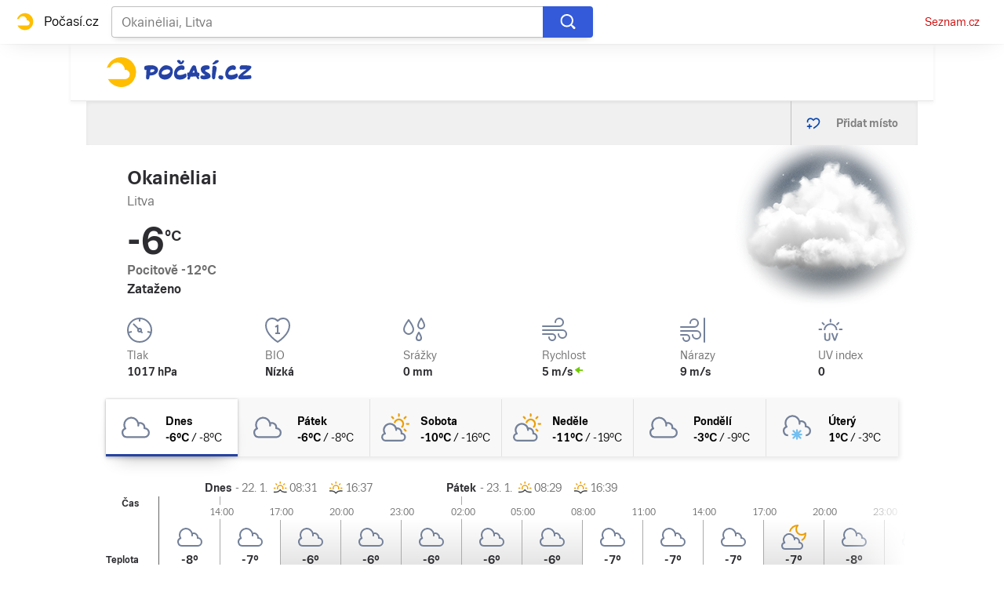

--- FILE ---
content_type: text/html; charset=utf-8
request_url: https://pocasi.seznam.cz/stat/litva/okaineliai-osm_791110
body_size: 49607
content:
<!doctype html>
<html lang="cs"><head><meta charSet="utf-8"/><meta content="IE=edge" http-equiv="X-UA-Compatible"/><link as="font" crossorigin="anonymous" href="https://d82-a.sdn.cz/d_82/c_static_QI_H/vKoBq/TriviaSeznam.woff2" rel="preload" type="font/woff2"/><link as="font" crossorigin="anonymous" href="https://d82-a.sdn.cz/d_82/c_static_QI_H/vKoBq/TriviaSeznam-Bold.woff2" rel="preload" type="font/woff2"/><title>Počasí Okainėliai (Litva) - Předpověď POČASÍ a RADAR na dnes, zítra a 5 dní | Seznam.cz</title><link data-ima-meta rel="canonical" href="https://pocasi.seznam.cz/stat/litva/okaineliai-osm_791110" /><link data-ima-meta rel="previewimage" href="https://d82-a.sdn.cz/d_82/c_static_QP_I/HGyE/Pocasi.png" /><meta data-ima-meta name="description" content="Nejnavštěvovanější předpověď počasí ☀ v ČR. Předpověď počasí Okainėliai - Litva s raderem a předpovědí na dnešek, zítra a dalších 5 dní. ➡️ Jak bude v Česku, na horách i kdekoliv po celém světě?" /><meta data-ima-meta name="keywords" content="" /><meta data-ima-meta name="robots" content="index, follow" /><meta data-ima-meta name="viewport" content="width=device-width, initial-scale=1, minimum-scale=1, viewport-fit=cover" /><meta data-ima-meta name="twitter:title" content="Počasí Okainėliai (Litva) - Předpověď POČASÍ a RADAR na dnes, zítra a 5 dní | Seznam.cz" /><meta data-ima-meta name="twitter:description" content="Nejnavštěvovanější předpověď počasí ☀ v ČR. Předpověď počasí Okainėliai - Litva s raderem a předpovědí na dnešek, zítra a dalších 5 dní. ➡️ Jak bude v Česku, na horách i kdekoliv po celém světě?" /><meta data-ima-meta name="twitter:card" content="summary_large_image" /><meta data-ima-meta name="twitter:image" content="https://d82-a.sdn.cz/d_82/c_static_QP_I/HGyE/Pocasi.png" /><meta data-ima-meta name="twitter:url" content="https://pocasi.seznam.cz/stat/litva/okaineliai-osm_791110" /><meta data-ima-meta name="twitter:site" content="@seznam_cz" /><meta data-ima-meta property="og:title" content="Počasí Okainėliai (Litva) - Předpověď POČASÍ a RADAR na dnes, zítra a 5 dní | Seznam.cz" /><meta data-ima-meta property="og:description" content="Nejnavštěvovanější předpověď počasí ☀ v ČR. Předpověď počasí Okainėliai - Litva s raderem a předpovědí na dnešek, zítra a dalších 5 dní. ➡️ Jak bude v Česku, na horách i kdekoliv po celém světě?" /><meta data-ima-meta property="og:type" content="website" /><meta data-ima-meta property="og:image" content="https://d82-a.sdn.cz/d_82/c_static_QP_I/HGyE/Pocasi.png" /><meta data-ima-meta property="og:url" content="https://pocasi.seznam.cz/stat/litva/okaineliai-osm_791110" />
<link crossorigin="anonymous" rel="manifest" href="https://d82-a.sdn.cz/d_82/c_static_QN_I/trHY/site.webmanifest">
<link crossorigin="anonymous" rel="icon" href="https://d82-a.sdn.cz/d_82/c_static_QN_I/trHY/favicon.ico" sizes="32x32">
<link crossorigin="anonymous" rel="icon" href="https://d82-a.sdn.cz/d_82/c_static_QN_I/trHY/favicon.svg" type="image/svg+xml">
<link crossorigin="anonymous" rel="apple-touch-icon" href="https://d82-a.sdn.cz/d_82/c_static_QN_I/trHY/apple-touch-icon.png">
<link rel="preload" href="https://d82-a.sdn.cz/d_82/c_static_gT_D/Dh4Ju/pocasi-ribbon-logo.svg" as="image" type="image/svg+xml">
<link rel="preload" href="https://d82-a.sdn.cz/d_82/c_static_gT_D/Dh4Ju/pocasi-ribbon-icon.svg" as="image" type="image/svg+xml">
<link rel="preconnect" href="https://d94-a.sdn.cz" />
<link rel="preconnect" href="https://d795-a.sdn.cz" />
<link rel="preconnect" href="https://d82-a.sdn.cz" />
<link rel="preconnect" href="https://api-web.pocasi.seznam.cz" />
<meta name="seznam-wmt" content=MGbEDdpOAUp21GPkpEuXYronJQJClBkW><meta content="#ffffff" name="theme-color"/><link crossorigin="crossorigin" href="https://share.seznam.cz/report/pocasi/web" rel="preconnect"/><link crossorigin="crossorigin" href="https://api-web.pocasi.seznam.cz/v1" rel="preconnect"/><link as="style" href="//d82-a.sdn.cz/d_82/c_static_p7_A/kOzkBkwYBTxrzzQN4FjyzVT/6122/static/css/app.33f71ed3ed27207d.css" rel="preload" type="text/css" /><link href="//d82-a.sdn.cz/d_82/c_static_p7_A/kOzkBkwYBTxrzzQN4FjyzVT/6122/static/css/app.33f71ed3ed27207d.css" rel="stylesheet" onerror="this.onerror=null;this.href='/pro/static/css/app.33f71ed3ed27207d.css';" /><script id="ima-revival-settings">(function (root) {
      root.$Debug = false;
      root.$IMA = root.$IMA || {};
      $IMA.SPA = false;
      $IMA.SPAPrefetch = false;
      $IMA.$PublicPath = "//d82-a.sdn.cz/d_82/c_static_p7_A/kOzkBkwYBTxrzzQN4FjyzVT/6122/";
      $IMA.$RequestID = "mkpf72ol-l9.4t2oc7g3f-1d2fe0f5-d677-4bec-98ae-d57574351c85";
      $IMA.$Language = "cs";
      $IMA.$Env = "prod";
      $IMA.$Debug = false;
      $IMA.$Version = "5.0.1";
      $IMA.$App = {"scrambleCss":{"hashTable":[["el","atm","focus","ogm","mol","svg","animate","tpl","mainFooter","ribbon","ribbon__center","page","blind"],["position-relative","overflow","loaded","responsive","placeholder","fill","loader","loader-animation","loader-animation-black","loader-animation-white","layout-responsive","layout-fill","image","loader-center","crossdomain-service","crossdomain-service__icon","accessibility-header","avatar__icon","icon-mask__border","avatar","icon_author-placeholder","icon_author-placeholder--light","facebook-share","facebook-share__icon","icon","info-link","link","label","link-icon","lock--unlocked","lock--locked","lock--unavailable","login-restricted","login-restricted__dialog","login-restricted__dialog__button","login-restricted__dialog__icon","login-restricted__dialog__text","video-media-item","video-media-item__player-container","pixel","toggle","visible","toggle--disabled","toggle__switch","toggle__input","tts-info","tts-info__icon","tts-info__login-link","tts-play-btn","tts-play-btn__play-btn","tts-play-btn__pause-btn","tts-play-btn__advert","tts-play-btn__duration","twitter-share","twitter-share__icon","video-expired-poster","video-expired-poster__expire-message-container","video-expired-poster__expire-message-icon","video-expired-poster__expire-message-text","video-loading-poster","video-loading-poster--regression","copyright","iframe-player","iframe-player__iframe","image-placeholder--rounded-corners","image-placeholder--circular","text-placeholder","text-placeholder--big","text-placeholder--medium","text-placeholder--small","text-placeholder--w-100-p","text-placeholder--w-80-p","text-placeholder--w-60-p","text-placeholder--w-40-p","text-placeholder--w-15-p","expand-button","expand-button-link","headline-h1","headline-h2","headline-h3","headline-h4","headline-h5","headline-h6","link-white","link-blue","link-gray","paragraph","media-item-image","media-item-image-caption-box","media-item-image-caption-text","media-item-image-caption","media-item-image-overlay-button","media-item-image-overlay-text","media-item-image-overlay-button-highlight","media-item-image-overlay-text-highlight","media-item-image-events","article-promo-header","board","feed-item-video","feed-item-image","media-item-image-overlay-text-commercial","text-placeholder--color-dark","text-placeholder--color-medium","text-placeholder--color-light","image-placeholder--color-dark","image-placeholder--color-medium","image-placeholder--color-light","button","button--active","favourite-place","favourite-place--active","favourite-place__item","favourite-place__item-icon","favourite-place__removeBtn","favourite-place-placeholder","favourite-place__removeBtn-icon","favourite-place-add","favourite-place-add--hidden-text-mobile","favourite-place-add-icon","remove-icon","logo-pocasi","logo-pocasi__path1","logo-pocasi__path2","logo-pocasi__path3","image-placeholder--aspect-ratio-1-1","image-placeholder--aspect-ratio-3-4","image-placeholder--aspect-ratio-16-9","image-placeholder--dark-gray","image-placeholder--medium-gray","image-placeholder--gray","image-placeholder--light-gray","text-placeholder--dark-gray","text-placeholder--medium-gray","text-placeholder--gray","text-placeholder--light-gray","text-placeholder--mini","text-placeholder--micro","forecast-icon","forecast-icon__blue","forecast-icon__gray","forecast-icon__green","forecast-icon__orange","forecast-icon__red","forecast-icon__precip-snow--gray","forecast-icon__precip-snow--light-blue","ski-areals-icon","ski-areals-icon--info","ski-areals-icon--check-mark","ski-areals-icon--cross-mark","ski-areals-icon--gray","ski-areals-icon--yellow","advert-content","advert-container","advert","gambling-warning","gambling-warning__icon","gambling-warning__text","native-advert-wrapper","scroll-box","scroll-box__list","scroll-box__children-wrapper","scroll-box__button","scroll-box__button--hide-on-mobile","scroll-box__button--hidden","scroll-box__button--next","scroll-box__button--prev","scroll-box__button-arrow","scroll-box__button-gradient","scroll-box__button-gradient--next","scroll-box__button-gradient--prev","seznam-recommends-item","seznam-recommends-item__link","seznam-recommends-item__text-box","seznam-recommends-item__title","seznam-recommends-item__image","seznam-recommends-item__image-sizer","seznam-recommends-item__service-name","seznam-recommends-item__additional-type","seznam-recommends-item__label--is-advert","seznam-recommends-item__label--is-service","seznam-recommends-item__label-link","dropdown-list","dropdown-list_option-item","dropdown-list_option-item__link","dropdown-list_options-wrapper","error-component","assign-email","assign-email__button","assign-email__diff-acc-prompt","restriction-wrapper","restriction-wrapper__embed-cover","edit-link","error-content","error-content__content","error-content__icon","error-content__title","error-content__button","menu","menu__list","menu_item-link","menu_item--active","menu_item","external-menu_seo-footer","external-menu_seo-footer__","external-menu_seo-footer__link","footer-items_list-item","footer-items_list-item__link","footer-items__list","favourite-places","favourite-places-content","branding-is-branding-shown","branding-page-content","favourite-places-content-placesbox","favourite-places-content-empty","external-cns-articles-item","external-cns-articles-item__image","image-placeholder","external-cns-articles-item__date","external-cns-articles-item__text-box","external-cns-articles-item__title","external-cns-articles-item__service-name","footer__copyright","footer__logo","footer__links","forecast-graph__line","map-card","map-card--full-width","map-card__main","map-card__main-municipality","map-card__main-country","map-card__main-temperature","map-card__main-temperature-value","map-card__main-temperature-degrees","map-card__main-feel-temperature","map-card__main-cloudiness","map-card__main-image","map-card__detail","map-card__detail-entry","map-card__detail-entry-icon","map-card__detail-entry-text","map-card__detail-entry-value","map-card--old-data","ribbon-search","ribbon-search__search-bar","ribbon-search__search-button","ribbon-search__search-cross-button","ribbon-search__search-cross-button__icon","ribbon-search__search-icon","ribbon-search__search-input","ribbon-search__search-input-container","ribbon-search__search-spinner","ribbon-search__search-results","ribbon-search__search-results--loading","ribbon-search__search-results--hidden","ribbon-search__search-results-component--loading","ribbon__second-row","ribbon-search--search-results-hidden","search-suggestions","search-suggestions__country","search-suggestions__icon","search-suggestions__item","search-suggestions__item--focused","search-suggestions__line","search-suggestions__name","search-suggestions__pin-icon","search-suggestions__text","shared-timeline__title","shared-timeline__articles-wrapper","shared-timeline-item__link","shared-timeline-item__media","shared-timeline-item__title","shared-timeline-item__bottom-gradient","logo-svg","advert-layout","advert-sticky","advert-skyscraper","advert-sponsor","advert-really-sticky","advert-not-available","advert-align-to-top","advert-align-to-bottom","advert-fix-to-window","","royalty-sidebar","advert-adaptable","advert-repeating","branding-static-advert","branding-static-advert-sklik","advert-leaderboard","advert-branding","branding-sizer--auto","seznam-recommends__content","native-advert","seznam-recommends__item","external-menu_seo-footer__seznam-logo","external-menu_seo-footer__group","external-menu_seo-footer__item","external-menu_seo-footer__list","external-menu_seo-footer__logo","external-menu_seo-footer__separator","external-menu_seo-footer__title","external-menu_seo-footer__group--additional","debug","age-restriction-dialog","age-restriction-dialog__wrapper","age-restriction-dialog__arrow","age-restriction-dialog__body","age-restriction-dialog__body--storybook","age-restriction-dialog__content","age-restriction-dialog__logo","age-restriction-dialog__title","age-restriction-dialog_login-link","age-restriction-dialog_login-link__info","age-restriction-dialog_login-link__info-link","branding-layout","branding-loader","branding-sizer","branding-advert-code-iframe","branding-advert-creative","branding-advert-creative-background","branding-advert-iframe","branding-advert-iframe-2000","branding-narrow","branding__paw-container","branding","king-mainHeader","king-top-content","king-middle-content","king-bottom-content","king-mainFooter","king-container","king-sidebar","royalty-wideHeader","old-branding-advert","royalty-header","royalty-main","detailed-forecast","detailed-forecast--tablet","detailed-forecast__placeholder","detailed-forecast--old-data","detailed-forecast__week-day-content-wrapper","detailed-forecast__table","detailed-forecast--error","detailed-forecast__week","detailed-forecast__week-day","detailed-forecast__week-day--active","detailed-forecast__week-day-icon","detailed-forecast__week-day-name","detailed-forecast__table-arrow","detailed-forecast__table-arrow-left","detailed-forecast__table-gray-text","detailed-forecast__table-head","detailed-forecast__table-head-cell","detailed-forecast__table-head-date","detailed-forecast__table-head-temperature","detailed-forecast__table-body","detailed-forecast__table-day-icon","detailed-forecast__table-sunrise-time","detailed-forecast__table-day-name","detailed-forecast__table-button","detailed-forecast__table-button--hide","detailed-forecast__table-button-left","detailed-forecast__table-button-right","detailed-forecast__table-entries-wrapper","detailed-forecast__table-entry","detailed-forecast__table-entry--night","detailed-forecast__table-entry-cell","detailed-forecast__table-entry-cell-border","detailed-forecast__table-entry-time","detailed-forecast__table-entry-cloudiness","detailed-forecast__table-entry-icon","detailed-forecast__table-entry-temperature","detailed-forecast__table-entry-precip","detailed-forecast__table-entry-precip--hide","detailed-forecast__table-entry-small-icon","detailed-forecast__table-entry-wind","detailed-forecast__table-entry-date","detailed-forecast__table-entry-time-value","detailed-forecast__table-entry-time-value--hide","detailed-forecast__table-entry-time-value--aria","detailed-forecast__table-entry-graph-top","detailed-forecast__table-entry-graph-bottom","detailed-forecast__table-entry-graph","detailed-forecast__table-right-gradient","detailed-forecast__table-left-gradient","detailed-forecast__table-graph","detailed-forecast--tablet__week-row","detailed-forecast--tablet__week-row-width","detailed-forecast--tablet__week-row-wrapper","detailed-forecast--tablet__week-row-margin","detailed-forecast--tablet__week-row-cloudiness-icon","detailed-forecast--tablet__week-row-small-icon","detailed-forecast--tablet__week-day","detailed-forecast--tablet__week-day--active","detailed-forecast--tablet__week-day-width","detailed-forecast--tablet__week-day-wrapper","detailed-forecast--tablet__week-day-group","detailed-forecast--tablet__week-day-info","detailed-forecast--tablet__week-day-name","detailed-forecast--tablet__week-day-sunrise","detailed-forecast--tablet__week-day-sunrise-icon","detailed-forecast--tablet__week-day-rollup-wrapper","detailed-forecast--tablet__week-day-rollup","detailed-forecast--tablet__week-entry-wrapper","detailed-forecast--tablet__week-entry-time","detailed-forecast--tablet__week-entry-cloudiness-wrapper","detailed-forecast--tablet__week-entry-temp","detailed-forecast--tablet__week-entry-precip","detailed-forecast--tablet__week-entry-precip--hide","detailed-forecast--tablet__week-entry-wind","detailed-forecast--tablet__week-entry","detailed-forecast--tablet__gray-text","external-cns-articles__main-title","external-cns-articles__documents","external-cns-articles__document","external-cns-articles__document--hidden","external-cns-articles__document-nexttitle","external-cns-articles__expand-button","headline--left","headline--center","headline--right","leaderboard-external-cns-articles","shared-timeline__article","shared-timeline__item-placeholder","seznam-recommends-wrapper","seznam-recommends-wrapper__title","ski-areals","ski-areals__areal-on-position","ski-areals__areal-on-position__top-block","ski-areals__areal-on-position__areal-name","ski-areals__areal-on-position__info","ski-areals__areal-on-position__info-top","ski-areals__areal-on-position__info-bottom","ski-areals__areal-on-position__contact","ski-areals__areal-on-position__info-bottom-row","ski-areals__areal-on-position__info-bottom-row-label","ski-areals__areal-on-position__info-bottom-row-value","ski-areals__areal-on-position__cableway","ski-areals__areal-on-position__info-bottom-row-value-multiple","ski-areals__areal-on-position__info-bottom-row-rating-icon","ski-areals__areal-on-position__info-bottom-right-row-value","ski-areals__areal-on-position__skiing-info","ski-areals__areal-on-position__skiing-info-row","ski-areals__areal-on-position__skiing-info-row-label","ski-areals__areal-on-position__skiing-icon","ski-areals__areal-on-position__skiing-value-icon","ski-areals__areal-on-position__bottom-block","ski-areals__areal-on-position__bottom-block-box","ski-areals__areal-on-position__bottom-block-box__headline","ski-areals__areal-on-position__bottom-block-box__label","ski-areals__areal-on-position__bottom-block-box__value","ski-areals__areal-on-position__bottom-block-box__days-tab","ski-areals__areal-on-position__bottom-block-box__days-tab-day","ski-areals__areal-on-position__bottom-block-box__days-tab-day--active","ski-areals__areal-on-position__bottom-block-icon","ski-areals__near-areals","ski-areals__near-areals__headline","ski-areals__near-areals__areal-name","headline","ribbon","ribbon--with-second-row","search-container","skyscraper-external-cns-articles","weather-in-cr","weather-in-cr__main","weather-in-cr__main--placeholder","weather-in-cr__headline","weather-in-cr__place","weather-in-cr__place__name","weather-in-cr__place__weather-info","weather-in-cr__place__weather-info__temp","weather-in-cr__place__weather-info__icon","weather-in-cr__top-places","weather-in-cr__top-places__place-wrapper","weather-in-cr__top-places__place","weather-in-cr__top-places__place__name","weather-in-cr__top-places__place--placeholder","weather-in-cr__alphabet-picker","weather-in-cr__alphabet-picker__headline","weather-in-cr__alphabet-picker__alphabet","scroll-box__list__children-wrapper","weather-in-cr__alphabet-picker__button","weather-in-cr__alphabet-picker__button--disabled","weather-in-cr__alphabet-picker__button-right","weather-in-cr__alphabet-picker__arrow-left","weather-in-cr__alphabet-picker__arrow-right","weather-in-cr__alphabet-picker__letter","weather-in-cr__alphabet-picker__letter--disabled","weather-in-cr__alphabet-picker__letter--active","weather-in-cr__places-by-alphabet","weather-in-cr__places-by-alphabet__wrapper","weather-in-cr__places-by-alphabet__place-wrapper","weather-in-cr__places-by-alphabet__place","weather-in-cr__places-by-alphabet__place__name","weather-map__wrapper","weather-map__wrapper--loading","weather-map__iframe","weather-map__iframe-wrapper","weather-map","weather-map--hide-map","external-menu_header","external-menu_header__dropdown-list","external-menu_header__first-row-menu","external-menu_header__topbar","external-menu_header__toptopbar-outer","external-menu_header__topbar-outer","external-menu_header__logo","home","royalty-bottom","article-timeline","royalty","royalty--detailed-forecast-tablet","king-content","king-sidebar-container","king-middle-container","royalty-layout","royalty-vendor-bottom","royalty-footer","article-perex","article-content","paragraphs","advert-mobile-square","king","big-card","feed","social-buttons","article-timeline-title","jumbotron","headline-left","sklik","royalty-branding","header-topbar","hpsocialbar","notfound","author-header"]]},"externalApiUrl":"https://api-web.pocasi.seznam.cz/v1","features":{"allowedABTests":true,"noIndex":false,"isWebPSupported":true,"isAvifSupported":false},"externalWeatherApiUrl":"https://wapi.pocasi.seznam.cz/v2","windyWidgetMode":"realtime","sznApiConfigs":{"currentEnv":[{"name":"zpravy","externalUrl":"https://api-web.seznamzpravy.cz/v1","apiExternalUrl":"https://api-external.seznamzpravy.cz/v1"},{"name":"novinky","externalUrl":"https://api-web.novinky.cz/v1","apiExternalUrl":"https://api-external.novinky.cz/v1"},{"name":"pocasi","externalUrl":"https://api-web.pocasi.seznam.cz/v1"},{"name":"weatherApi","externalUrl":"https://wapi.pocasi.seznam.cz/v2"},{"name":"xfeed","externalUrl":"https://api-web.clanky.seznam.cz/v1","apiExternalUrl":"https://api-external.clanky.seznam.cz/v1"},{"name":"super","externalUrl":"https://api-web.super.cz/v1","apiExternalUrl":"https://api-external.super.cz/v1"},{"name":"prozeny","externalUrl":"https://api-web.prozeny.cz/v1","apiExternalUrl":"https://api-external.prozeny.cz/v1"},{"name":"garaz","externalUrl":"https://api-web.garaz.cz/v1","apiExternalUrl":"https://api-external.garaz.cz/v1"},{"name":"sport","externalUrl":"https://api-web.sport.cz/v1","apiExternalUrl":"https://api-external.sport.cz/v1"},{"name":"blogy","externalUrl":"https://api-web.medium.seznam.cz/v1","apiExternalUrl":"https://api-external.medium.seznam.cz/v1"},{"name":"campus","externalUrl":"https://api-web.campus.seznamzpravy.cz/v1"},{"name":"seoApi","externalUrl":"https://share.seznam.cz/seoapi/public"},{"name":"xpc","externalUrl":"https://share.seznam.cz/xpc/v1/api/public"}],"prod":[{"name":"zpravy","externalUrl":"https://api-web.seznamzpravy.cz/v1","apiExternalUrl":"https://api-external.seznamzpravy.cz/v1"},{"name":"novinky","externalUrl":"https://api-web.novinky.cz/v1","apiExternalUrl":"https://api-external.novinky.cz/v1"},{"name":"pocasi","externalUrl":"https://api-web.pocasi.seznam.cz/v1"},{"name":"weatherApi","externalUrl":"https://wapi.pocasi.seznam.cz/v2"},{"name":"xfeed","externalUrl":"https://api-web.clanky.seznam.cz/v1","apiExternalUrl":"https://api-external.clanky.seznam.cz/v1"},{"name":"super","externalUrl":"https://api-web.super.cz/v1","apiExternalUrl":"https://api-external.super.cz/v1"},{"name":"prozeny","externalUrl":"https://api-web.prozeny.cz/v1","apiExternalUrl":"https://api-external.prozeny.cz/v1"},{"name":"garaz","externalUrl":"https://api-web.garaz.cz/v1","apiExternalUrl":"https://api-external.garaz.cz/v1"},{"name":"sport","externalUrl":"https://api-web.sport.cz/v1","apiExternalUrl":"https://api-external.sport.cz/v1"},{"name":"blogy","externalUrl":"https://api-web.medium.seznam.cz/v1","apiExternalUrl":"https://api-external.medium.seznam.cz/v1"},{"name":"campus","externalUrl":"https://api-web.campus.seznamzpravy.cz/v1"},{"name":"seoApi","externalUrl":"https://share.seznam.cz/seoapi/public"},{"name":"xpc","externalUrl":"https://share.seznam.cz/xpc/v1/api/public"}]},"userFlags":{"sbr":false}};
      $IMA.$Protocol = "https:";
      $IMA.$Host = "pocasi.seznam.cz";
      $IMA.$Root = "";
      $IMA.$LanguagePartPath = "";
    })(typeof window !== 'undefined' && window !== null ? window : global);
    </script>
    <script>
      window.$IMA = window.$IMA || {};
      window.$IMA.Runner = {
        onError: function (error) {
          if (window.$Debug) {
            if (window.__IMA_HMR && window.__IMA_HMR.emitter) {
              window.__IMA_HMR.emitter.emit('error', { error: error });
            } else {
              console.error(error);
            }
          }

          fetch('https://share.seznam.cz/report/pocasi/web', {
            method: 'POST',
            headers: {
              'Content-Type': 'application/json'
            },
            body: JSON.stringify({
              $type: 'error:runner',
              referrer: document.referrer,
              url: location.href,
              params: {},
              name: error.name,
              message: error.message,
              stack: error.stack
            })
          });
        },
        onUnsupported: function () {
          fetch('https://share.seznam.cz/report/pocasi/web', {
            method: 'POST',
            headers: {
              'Content-Type': 'application/json'
            },
            body: JSON.stringify({
              $type: 'client:legacy',
              unsupported: true
            })
          });
        },
      };

      if (!window.fetch) {
        window.$IMA.Runner.scripts = ['https://d50-a.sdn.cz/d_50/c_static_gZ_D/fRbG8/js/fetch-polyfill.js'];
      }
    </script>
    <script id="ima-runner">var e;(e="u">typeof window&&null!==window?window:global).$IMA=e.$IMA||{},e.$IMA.Runner=function(e){for(var r=Object(e),n=1;n<arguments.length;n++){var o=arguments[n];if(null!=o)for(var t in o)Object.prototype.hasOwnProperty.call(o,t)&&(r[t]=o[t])}return r}({isEsVersion:!1,scriptResources:JSON.parse("{\"scripts\":[[\"//d82-a.sdn.cz/d_82/c_static_p7_A/kOzkBkwYBTxrzzQN4FjyzVT/6122/static/js/app.bundle.5973e9f89235579f.js\",{\"async\":\"\",\"crossorigin\":\"anonymous\",\"fallback\":\"/pro/static/js/app.bundle.5973e9f89235579f.js\"}],[\"//d82-a.sdn.cz/d_82/c_static_p7_A/kOzkBkwYBTxrzzQN4FjyzVT/6122/static/js/locale/cs.c37e676d9829585b.js\",{\"async\":\"\",\"crossorigin\":\"anonymous\",\"fallback\":\"/pro/static/js/locale/cs.c37e676d9829585b.js\"}]],\"esScripts\":[[\"//d82-a.sdn.cz/d_82/c_static_p7_A/kOzkBkwYBTxrzzQN4FjyzVT/6122/static/js.es/app.bundle.83837c128913bb37.js\",{\"async\":\"\",\"crossorigin\":\"anonymous\",\"fallback\":\"/pro/static/js.es/app.bundle.83837c128913bb37.js\"}],[\"//d82-a.sdn.cz/d_82/c_static_p7_A/kOzkBkwYBTxrzzQN4FjyzVT/6122/static/js.es/locale/cs.39e7a68e3ffd2300.js\",{\"async\":\"\",\"crossorigin\":\"anonymous\",\"fallback\":\"/pro/static/js.es/locale/cs.39e7a68e3ffd2300.js\"}]]}"),scripts:[],loadedScripts:[],testScripts:{scripts:['return typeof AbortController !== "undefined"',"return (() => { const o = { t: 1 }; return { ...o }; })() && (async () => ({}))() && !!Object.values"],esScripts:['return typeof Promise.withResolvers === "function"','return typeof Object.groupBy === "function"']},initScripts:function(){var r=e.$IMA.Runner,n=e.document.head;function o(e){try{return!!Function(e)()}catch(e){return!1}}if(r.scriptResources.esScripts&&r.testScripts.esScripts.every(o))r.isEsVersion=!0,Array.prototype.push.apply(r.scripts,r.scriptResources.esScripts);else{if(!(r.scriptResources.scripts&&r.testScripts.scripts.every(o)))return r.onUnsupported();Array.prototype.push.apply(r.scripts,r.scriptResources.scripts)}Array.isArray(r.scripts)&&r.scripts.forEach(function o(t){var i=e.document.createElement("script");if("string"==typeof t)i.src=t;else{var u=t[0],d=t[1];i.src=u,Object.keys(d).forEach(function(e){"fallback"===e&&d.fallback?i.onerror=function(){var e={};Object.keys(d).forEach(function(r){"fallback"!==r&&(e[r]=d[r])}),o([d.fallback,e])}:i.setAttribute(e,d[e])})}i.onload=function(){r.onLoad(t)},n.appendChild(i)})},run:function(){var r=e.$IMA.Runner;try{r.isEsVersion?Function(`/******/ (() => { // webpackBootstrap
/******/ 	"use strict";
/******/ 	var __webpack_modules__ = ({});
/************************************************************************/
/******/ 	// The module cache
/******/ 	var __webpack_module_cache__ = {};
/******/ 	
/******/ 	// The require function
/******/ 	function __webpack_require__(moduleId) {
/******/ 		// Check if module is in cache
/******/ 		var cachedModule = __webpack_module_cache__[moduleId];
/******/ 		if (cachedModule !== undefined) {
/******/ 			return cachedModule.exports;
/******/ 		}
/******/ 		// Create a new module (and put it into the cache)
/******/ 		var module = __webpack_module_cache__[moduleId] = {
/******/ 			id: moduleId,
/******/ 			loaded: false,
/******/ 			exports: {}
/******/ 		};
/******/ 	
/******/ 		// Execute the module function
/******/ 		__webpack_modules__[moduleId].call(module.exports, module, module.exports, __webpack_require__);
/******/ 	
/******/ 		// Flag the module as loaded
/******/ 		module.loaded = true;
/******/ 	
/******/ 		// Return the exports of the module
/******/ 		return module.exports;
/******/ 	}
/******/ 	
/******/ 	// expose the modules object (__webpack_modules__)
/******/ 	__webpack_require__.m = __webpack_modules__;
/******/ 	
/************************************************************************/
/******/ 	/* webpack/runtime/chunk loaded */
/******/ 	(() => {
/******/ 		var deferred = [];
/******/ 		__webpack_require__.O = (result, chunkIds, fn, priority) => {
/******/ 			if(chunkIds) {
/******/ 				priority = priority || 0;
/******/ 				for(var i = deferred.length; i > 0 && deferred[i - 1][2] > priority; i--) deferred[i] = deferred[i - 1];
/******/ 				deferred[i] = [chunkIds, fn, priority];
/******/ 				return;
/******/ 			}
/******/ 			var notFulfilled = Infinity;
/******/ 			for (var i = 0; i < deferred.length; i++) {
/******/ 				var [chunkIds, fn, priority] = deferred[i];
/******/ 				var fulfilled = true;
/******/ 				for (var j = 0; j < chunkIds.length; j++) {
/******/ 					if ((priority & 1 === 0 || notFulfilled >= priority) && Object.keys(__webpack_require__.O).every((key) => (__webpack_require__.O[key](chunkIds[j])))) {
/******/ 						chunkIds.splice(j--, 1);
/******/ 					} else {
/******/ 						fulfilled = false;
/******/ 						if(priority < notFulfilled) notFulfilled = priority;
/******/ 					}
/******/ 				}
/******/ 				if(fulfilled) {
/******/ 					deferred.splice(i--, 1)
/******/ 					var r = fn();
/******/ 					if (r !== undefined) result = r;
/******/ 				}
/******/ 			}
/******/ 			return result;
/******/ 		};
/******/ 	})();
/******/ 	
/******/ 	/* webpack/runtime/compat get default export */
/******/ 	(() => {
/******/ 		// getDefaultExport function for compatibility with non-harmony modules
/******/ 		__webpack_require__.n = (module) => {
/******/ 			var getter = module && module.__esModule ?
/******/ 				() => (module['default']) :
/******/ 				() => (module);
/******/ 			__webpack_require__.d(getter, { a: getter });
/******/ 			return getter;
/******/ 		};
/******/ 	})();
/******/ 	
/******/ 	/* webpack/runtime/define property getters */
/******/ 	(() => {
/******/ 		// define getter functions for harmony exports
/******/ 		__webpack_require__.d = (exports, definition) => {
/******/ 			for(var key in definition) {
/******/ 				if(__webpack_require__.o(definition, key) && !__webpack_require__.o(exports, key)) {
/******/ 					Object.defineProperty(exports, key, { enumerable: true, get: definition[key] });
/******/ 				}
/******/ 			}
/******/ 		};
/******/ 	})();
/******/ 	
/******/ 	/* webpack/runtime/global */
/******/ 	(() => {
/******/ 		__webpack_require__.g = (function() {
/******/ 			if (typeof globalThis === 'object') return globalThis;
/******/ 			try {
/******/ 				return this || new Function('return this')();
/******/ 			} catch (e) {
/******/ 				if (typeof window === 'object') return window;
/******/ 			}
/******/ 		})();
/******/ 	})();
/******/ 	
/******/ 	/* webpack/runtime/hasOwnProperty shorthand */
/******/ 	(() => {
/******/ 		__webpack_require__.o = (obj, prop) => (Object.prototype.hasOwnProperty.call(obj, prop))
/******/ 	})();
/******/ 	
/******/ 	/* webpack/runtime/make namespace object */
/******/ 	(() => {
/******/ 		// define __esModule on exports
/******/ 		__webpack_require__.r = (exports) => {
/******/ 			if(typeof Symbol !== 'undefined' && Symbol.toStringTag) {
/******/ 				Object.defineProperty(exports, Symbol.toStringTag, { value: 'Module' });
/******/ 			}
/******/ 			Object.defineProperty(exports, '__esModule', { value: true });
/******/ 		};
/******/ 	})();
/******/ 	
/******/ 	/* webpack/runtime/node module decorator */
/******/ 	(() => {
/******/ 		__webpack_require__.nmd = (module) => {
/******/ 			module.paths = [];
/******/ 			if (!module.children) module.children = [];
/******/ 			return module;
/******/ 		};
/******/ 	})();
/******/ 	
/******/ 	/* webpack/runtime/publicPath */
/******/ 	(() => {
/******/ 		__webpack_require__.p = "/pro/";
/******/ 	})();
/******/ 	
/******/ 	/* webpack/runtime/jsonp chunk loading */
/******/ 	(() => {
/******/ 		// no baseURI
/******/ 		
/******/ 		// object to store loaded and loading chunks
/******/ 		// undefined = chunk not loaded, null = chunk preloaded/prefetched
/******/ 		// [resolve, reject, Promise] = chunk loading, 0 = chunk loaded
/******/ 		var installedChunks = {
/******/ 			"runtime": 0
/******/ 		};
/******/ 		
/******/ 		// no chunk on demand loading
/******/ 		
/******/ 		// no prefetching
/******/ 		
/******/ 		// no preloaded
/******/ 		
/******/ 		// no HMR
/******/ 		
/******/ 		// no HMR manifest
/******/ 		
/******/ 		__webpack_require__.O.j = (chunkId) => (installedChunks[chunkId] === 0);
/******/ 		
/******/ 		// install a JSONP callback for chunk loading
/******/ 		var webpackJsonpCallback = (parentChunkLoadingFunction, data) => {
/******/ 			var [chunkIds, moreModules, runtime] = data;
/******/ 			// add "moreModules" to the modules object,
/******/ 			// then flag all "chunkIds" as loaded and fire callback
/******/ 			var moduleId, chunkId, i = 0;
/******/ 			if(chunkIds.some((id) => (installedChunks[id] !== 0))) {
/******/ 				for(moduleId in moreModules) {
/******/ 					if(__webpack_require__.o(moreModules, moduleId)) {
/******/ 						__webpack_require__.m[moduleId] = moreModules[moduleId];
/******/ 					}
/******/ 				}
/******/ 				if(runtime) var result = runtime(__webpack_require__);
/******/ 			}
/******/ 			if(parentChunkLoadingFunction) parentChunkLoadingFunction(data);
/******/ 			for(;i < chunkIds.length; i++) {
/******/ 				chunkId = chunkIds[i];
/******/ 				if(__webpack_require__.o(installedChunks, chunkId) && installedChunks[chunkId]) {
/******/ 					installedChunks[chunkId][0]();
/******/ 				}
/******/ 				installedChunks[chunkId] = 0;
/******/ 			}
/******/ 			return __webpack_require__.O(result);
/******/ 		}
/******/ 		
/******/ 		var chunkLoadingGlobal = globalThis["webpackChunkclanky_web"] = globalThis["webpackChunkclanky_web"] || [];
/******/ 		chunkLoadingGlobal.forEach(webpackJsonpCallback.bind(null, 0));
/******/ 		chunkLoadingGlobal.push = webpackJsonpCallback.bind(null, chunkLoadingGlobal.push.bind(chunkLoadingGlobal));
/******/ 	})();
/******/ 	
/************************************************************************/
/******/ 	
/******/ 	
/******/ })()
;`)():Function(`/******/ (() => { // webpackBootstrap
/******/ 	"use strict";
/******/ 	var __webpack_modules__ = ({});
/************************************************************************/
/******/ 	// The module cache
/******/ 	var __webpack_module_cache__ = {};
/******/ 	
/******/ 	// The require function
/******/ 	function __webpack_require__(moduleId) {
/******/ 		// Check if module is in cache
/******/ 		var cachedModule = __webpack_module_cache__[moduleId];
/******/ 		if (cachedModule !== undefined) {
/******/ 			return cachedModule.exports;
/******/ 		}
/******/ 		// Create a new module (and put it into the cache)
/******/ 		var module = __webpack_module_cache__[moduleId] = {
/******/ 			id: moduleId,
/******/ 			loaded: false,
/******/ 			exports: {}
/******/ 		};
/******/ 	
/******/ 		// Execute the module function
/******/ 		__webpack_modules__[moduleId].call(module.exports, module, module.exports, __webpack_require__);
/******/ 	
/******/ 		// Flag the module as loaded
/******/ 		module.loaded = true;
/******/ 	
/******/ 		// Return the exports of the module
/******/ 		return module.exports;
/******/ 	}
/******/ 	
/******/ 	// expose the modules object (__webpack_modules__)
/******/ 	__webpack_require__.m = __webpack_modules__;
/******/ 	
/************************************************************************/
/******/ 	/* webpack/runtime/chunk loaded */
/******/ 	(() => {
/******/ 		var deferred = [];
/******/ 		__webpack_require__.O = (result, chunkIds, fn, priority) => {
/******/ 			if(chunkIds) {
/******/ 				priority = priority || 0;
/******/ 				for(var i = deferred.length; i > 0 && deferred[i - 1][2] > priority; i--) deferred[i] = deferred[i - 1];
/******/ 				deferred[i] = [chunkIds, fn, priority];
/******/ 				return;
/******/ 			}
/******/ 			var notFulfilled = Infinity;
/******/ 			for (var i = 0; i < deferred.length; i++) {
/******/ 				var [chunkIds, fn, priority] = deferred[i];
/******/ 				var fulfilled = true;
/******/ 				for (var j = 0; j < chunkIds.length; j++) {
/******/ 					if ((priority & 1 === 0 || notFulfilled >= priority) && Object.keys(__webpack_require__.O).every((key) => (__webpack_require__.O[key](chunkIds[j])))) {
/******/ 						chunkIds.splice(j--, 1);
/******/ 					} else {
/******/ 						fulfilled = false;
/******/ 						if(priority < notFulfilled) notFulfilled = priority;
/******/ 					}
/******/ 				}
/******/ 				if(fulfilled) {
/******/ 					deferred.splice(i--, 1)
/******/ 					var r = fn();
/******/ 					if (r !== undefined) result = r;
/******/ 				}
/******/ 			}
/******/ 			return result;
/******/ 		};
/******/ 	})();
/******/ 	
/******/ 	/* webpack/runtime/compat get default export */
/******/ 	(() => {
/******/ 		// getDefaultExport function for compatibility with non-harmony modules
/******/ 		__webpack_require__.n = (module) => {
/******/ 			var getter = module && module.__esModule ?
/******/ 				() => (module['default']) :
/******/ 				() => (module);
/******/ 			__webpack_require__.d(getter, { a: getter });
/******/ 			return getter;
/******/ 		};
/******/ 	})();
/******/ 	
/******/ 	/* webpack/runtime/define property getters */
/******/ 	(() => {
/******/ 		// define getter functions for harmony exports
/******/ 		__webpack_require__.d = (exports, definition) => {
/******/ 			for(var key in definition) {
/******/ 				if(__webpack_require__.o(definition, key) && !__webpack_require__.o(exports, key)) {
/******/ 					Object.defineProperty(exports, key, { enumerable: true, get: definition[key] });
/******/ 				}
/******/ 			}
/******/ 		};
/******/ 	})();
/******/ 	
/******/ 	/* webpack/runtime/global */
/******/ 	(() => {
/******/ 		__webpack_require__.g = (function() {
/******/ 			if (typeof globalThis === 'object') return globalThis;
/******/ 			try {
/******/ 				return this || new Function('return this')();
/******/ 			} catch (e) {
/******/ 				if (typeof window === 'object') return window;
/******/ 			}
/******/ 		})();
/******/ 	})();
/******/ 	
/******/ 	/* webpack/runtime/hasOwnProperty shorthand */
/******/ 	(() => {
/******/ 		__webpack_require__.o = (obj, prop) => (Object.prototype.hasOwnProperty.call(obj, prop))
/******/ 	})();
/******/ 	
/******/ 	/* webpack/runtime/make namespace object */
/******/ 	(() => {
/******/ 		// define __esModule on exports
/******/ 		__webpack_require__.r = (exports) => {
/******/ 			if(typeof Symbol !== 'undefined' && Symbol.toStringTag) {
/******/ 				Object.defineProperty(exports, Symbol.toStringTag, { value: 'Module' });
/******/ 			}
/******/ 			Object.defineProperty(exports, '__esModule', { value: true });
/******/ 		};
/******/ 	})();
/******/ 	
/******/ 	/* webpack/runtime/node module decorator */
/******/ 	(() => {
/******/ 		__webpack_require__.nmd = (module) => {
/******/ 			module.paths = [];
/******/ 			if (!module.children) module.children = [];
/******/ 			return module;
/******/ 		};
/******/ 	})();
/******/ 	
/******/ 	/* webpack/runtime/publicPath */
/******/ 	(() => {
/******/ 		__webpack_require__.p = "/pro/";
/******/ 	})();
/******/ 	
/******/ 	/* webpack/runtime/jsonp chunk loading */
/******/ 	(() => {
/******/ 		// no baseURI
/******/ 		
/******/ 		// object to store loaded and loading chunks
/******/ 		// undefined = chunk not loaded, null = chunk preloaded/prefetched
/******/ 		// [resolve, reject, Promise] = chunk loading, 0 = chunk loaded
/******/ 		var installedChunks = {
/******/ 			"runtime": 0
/******/ 		};
/******/ 		
/******/ 		// no chunk on demand loading
/******/ 		
/******/ 		// no prefetching
/******/ 		
/******/ 		// no preloaded
/******/ 		
/******/ 		// no HMR
/******/ 		
/******/ 		// no HMR manifest
/******/ 		
/******/ 		__webpack_require__.O.j = (chunkId) => (installedChunks[chunkId] === 0);
/******/ 		
/******/ 		// install a JSONP callback for chunk loading
/******/ 		var webpackJsonpCallback = (parentChunkLoadingFunction, data) => {
/******/ 			var [chunkIds, moreModules, runtime] = data;
/******/ 			// add "moreModules" to the modules object,
/******/ 			// then flag all "chunkIds" as loaded and fire callback
/******/ 			var moduleId, chunkId, i = 0;
/******/ 			if(chunkIds.some((id) => (installedChunks[id] !== 0))) {
/******/ 				for(moduleId in moreModules) {
/******/ 					if(__webpack_require__.o(moreModules, moduleId)) {
/******/ 						__webpack_require__.m[moduleId] = moreModules[moduleId];
/******/ 					}
/******/ 				}
/******/ 				if(runtime) var result = runtime(__webpack_require__);
/******/ 			}
/******/ 			if(parentChunkLoadingFunction) parentChunkLoadingFunction(data);
/******/ 			for(;i < chunkIds.length; i++) {
/******/ 				chunkId = chunkIds[i];
/******/ 				if(__webpack_require__.o(installedChunks, chunkId) && installedChunks[chunkId]) {
/******/ 					installedChunks[chunkId][0]();
/******/ 				}
/******/ 				installedChunks[chunkId] = 0;
/******/ 			}
/******/ 			return __webpack_require__.O(result);
/******/ 		}
/******/ 		
/******/ 		var chunkLoadingGlobal = self["webpackChunkclanky_web"] = self["webpackChunkclanky_web"] || [];
/******/ 		chunkLoadingGlobal.forEach(webpackJsonpCallback.bind(null, 0));
/******/ 		chunkLoadingGlobal.push = webpackJsonpCallback.bind(null, chunkLoadingGlobal.push.bind(chunkLoadingGlobal));
/******/ 	})();
/******/ 	
/************************************************************************/
/******/ 	
/******/ 	
/******/ })()
;`)(),r.onRun()}catch(e){r.onError(e)}},onLoad:function(r){var n=e.$IMA.Runner;n.loadedScripts.push("string"==typeof r?r:r[0]),n.scripts.length===n.loadedScripts.length&&n.run()},onError:function(e){console.error("IMA Runner ERROR:",e),window.__IMA_HMR&&window.__IMA_HMR.emitter&&window.$Debug&&window.__IMA_HMR.emitter.emit("error",{error:e})},onUnsupported:function(){console.warn("Unsupported environment, the app runtime was not executed.")},onRun:function(){}},e.$IMA.Runner||{}),e.$IMA.Runner.initScripts(),Object.seal(e.$IMA.Runner);</script></head><body><div id="fb-root"></div><div id="szn-clanky"><div class="skin-kiwi view-adapter" data-dot="page-home.country" data-dot-data="{&quot;section&quot;:&quot;hp&quot;}"><div aria-label="Hlavička" class="d_gE"><div class="d_gE" data-dot="ogm-ribbon" style="height:56px"><style>.szn-suggest-list--dark{--color-box-background: #333;--color-box-border: #555;--color-element-background: #555;--color-text: #f0f0f0;--color-text-metadata: #999;--color-bakground-metadata: #fff;--color-button: #f0f0f0;--color-miniapp-label: #999;--color-label: #999}.szn-suggest-list--light,.szn-suggest-list--system{--color-box-background: #fff;--color-box-border: #eee;--color-element-background: #eee;--color-text: #111;--color-text-metadata: #999;--color-bakground-metadata: #fff;--color-button: #111;--color-miniapp-label: #999;--color-label: #999}@media (prefers-color-scheme: dark){.szn-suggest-list--system{--color-box-background: #333;--color-box-border: #555;--color-element-background: #555;--color-text: #f0f0f0;--color-text-metadata: #999;--color-bakground-metadata: #fff;--color-button: #f0f0f0;--color-miniapp-label: #999;--color-label: #999}}.szn-suggest-list{position:relative;z-index:401;font-family:Arial CE,Arial,Helvetica CE,Helvetica,sans-serif}.szn-suggest-list--overlay-off{position:relative;z-index:401}.szn-suggest-list__overlay{position:absolute;inset:0;z-index:400;min-width:100%;min-height:100%;background-color:transparent;opacity:0}.szn-suggest-list__overlay__cover{position:relative;inset:0;z-index:400;min-width:100%;min-height:100%;background-color:#000}@keyframes fadeOut{0%{opacity:1}to{opacity:0}}@keyframes fadeIn{0%{opacity:0}to{opacity:1}}.szn-suggest-list__list{margin:0;padding:0;list-style:none}.szn-suggest-list__list--boxed{border:1px solid #eee;border-radius:4px;overflow:hidden;background-color:#fff;box-shadow:0 2px 4px #0003}.szn-suggest-list__item{margin:0;padding:10px 12px}.szn-suggest-list__item--indented{padding-left:56px}.szn-suggest-list__item--text{padding-top:4px;padding-bottom:4px;cursor:pointer}.szn-suggest-list__item--text:first-child{margin-top:8px}.szn-suggest-list__item--text:last-child{margin-bottom:8px}.szn-suggest-list__item--text.szn-suggest-list__item--selected{background-color:#eee}.szn-suggest-list__text{display:flex;flex-flow:row nowrap;justify-content:flex-start}@supports (display: -webkit-box){.szn-suggest-list__text{min-height:36px;overflow:hidden;align-items:center}}.szn-suggest-list__text-value{display:inline-block;margin:4px 0;max-width:calc(100% - 50px);flex-shrink:0;overflow:hidden;font-size:16px;font-weight:700;line-height:36px;color:#111;white-space:nowrap}.szn-suggest-list__text-value--short{max-width:calc(100% - 82px);text-overflow:ellipsis}@supports (display: -webkit-box){.szn-suggest-list__text-value{display:-webkit-box;-webkit-line-clamp:2;-webkit-box-orient:vertical;line-height:18px;white-space:normal;text-overflow:ellipsis}}.szn-suggest-list__text-value--emphasized{font-weight:400}.szn-suggest-list__text-metadata--text{display:inline-block;overflow:hidden;font-size:14px;line-height:36px;color:#999;white-space:nowrap;text-overflow:ellipsis}.szn-suggest-list__text-metadata--image{display:inline-block;border-radius:8px;width:32px;height:32px;flex-shrink:0;overflow:hidden;background-position:center center;background-size:cover;background-repeat:no-repeat}.szn-suggest-list__text-metadata--image--dark{opacity:.9}.szn-suggest-list__text-metadata--image--rounded{border-radius:50%}.szn-suggest-list__text-metadata--leading{display:inline-block;margin-right:12px;width:32px;height:32px;flex-shrink:0;overflow:hidden}.szn-suggest-list__text-metadata-container{display:flex;height:36px;flex-grow:1;overflow:hidden;flex-wrap:wrap;justify-content:space-between;white-space:nowrap}.szn-suggest-list__text-bottom-metadata-container{display:flex;margin-top:2px;height:16px;flex-grow:1;overflow:hidden;flex-wrap:wrap;justify-content:space-between;align-items:flex-end}.szn-suggest-list__text-metadata--bottom{padding:2px 0;height:16px;font-weight:400;line-height:12px}.szn-suggest-list__text-bottom-metadata-container .szn-suggest-list__text-metadata--bottom{font-size:12px}.szn-suggest-list__text-metadata-container--prioritize-aside-meta-data{flex-direction:row-reverse}.szn-suggest-list__text-metadata--trailing{margin-left:8px;max-width:calc(100% - 8px);flex:0 0 auto}.szn-suggest-list__text-button+.szn-suggest-list__text-metadata--trailing{max-width:calc(100% - 40px)}.szn-suggest-list__text-metadata--text.szn-suggest-list__text-metadata--trailing:before{content:"\2013  "}.szn-suggest-list__text-metadata--aside{margin-left:8px;flex:0 0 auto;text-align:right}.szn-suggest-list__text-button{display:flex;margin:auto 4px;border:none;border-radius:50%;min-width:32px;min-height:32px;justify-content:center;align-items:center;background:none;cursor:pointer;opacity:.4}.szn-suggest-list__text-button svg{fill:#111}.szn-suggest-list__text-button:hover{opacity:1}.szn-suggest-list__text-button-icon{width:13px;height:13px}.szn-suggest-list__miniapp-label{display:block;margin:0 0 8px;font-size:14px;line-height:20px;color:#999}.szn-suggest-list__miniapp-value{display:block;margin:0;font-size:16px;font-weight:700;line-height:20px;color:#111}.szn-suggest-list__item--miniapp{border-top:1px solid #eee;border-bottom:1px solid #eee}.szn-suggest-list__item--miniapp:first-child{border-top:none}.szn-suggest-list__item--miniapp:last-child{border-bottom:none}.szn-suggest-list__item--miniapp+.szn-suggest-list__item--miniapp{border-top:none}.szn-suggest-list__item--label{padding-top:4px;padding-bottom:4px}.szn-suggest-list__item--label:first-child{margin-top:8px}.szn-suggest-list__item--label:last-child{margin-bottom:8px}.szn-suggest-list__label-value{display:block;margin:0;font-size:14px;line-height:20px;color:#999;white-space:nowrap}.szn-suggest-list__tiled-list{margin-bottom:8px;overflow-x:auto}.szn-suggest-list__tiled-list ul{display:inline-flex;margin:0 6px 0 8px;padding:0;overflow-x:auto;list-style:none}.szn-suggest-list__tiled-item{display:inline-block;position:relative;box-sizing:border-box;padding:8px;width:120px;cursor:pointer}.szn-suggest-list__tiled-text-value{display:inline-block;margin-top:8px;max-width:100%;flex-shrink:0;overflow:hidden;font-size:14px;font-weight:700;line-height:36px;text-align:left;color:#111;white-space:nowrap}.szn-suggest-list__tiled-text-value--emphasized{font-weight:400}@supports (display: -webkit-box){.szn-suggest-list__tiled-text-value{display:-webkit-box;-webkit-line-clamp:2;-webkit-box-orient:vertical;line-height:18px;white-space:normal;text-overflow:ellipsis}}.szn-suggest-list__tiled-item.szn-suggest-list__item--selected{border-radius:4px;background-color:#eee}.szn-suggest-list__tiled-text-metadata{margin:0;border-radius:8px;width:104px;height:104px;flex-shrink:0;overflow:hidden;background-color:#fff;opacity:.9}.szn-suggest-list__tiled-text-metadata--image{display:block;width:104px;height:104px;background-position:center center;background-size:contain;background-repeat:no-repeat;mix-blend-mode:multiply}@supports (display: var(--prop)){.szn-suggest-list__list--boxed{border:1px solid var(--color-box-border);background-color:var(--color-box-background)}.szn-suggest-list__item--text.szn-suggest-list__item--selected{background-color:var(--color-element-background)}.szn-suggest-list__text-value{color:var(--color-text)}.szn-suggest-list__text-metadata--text{color:var(--color-text-metadata)}.szn-suggest-list__text-button svg{fill:var(--color-button)}.szn-suggest-list__miniapp-label{color:var(--color-miniapp-label)}.szn-suggest-list__miniapp-value{color:var(--color-text)}.szn-suggest-list__item--miniapp{border-top:1px solid var(--color-box-border);border-bottom:1px solid var(--color-box-border)}.szn-suggest-list__label-value{color:var(--color-label)}.szn-suggest-list__tiled-text-value{color:var(--color-text)}.szn-suggest-list__tiled-item.szn-suggest-list__item--selected{background-color:var(--color-element-background)}.szn-suggest-list__tiled-text-metadata{background-color:var(--color-bakground-metadata)}}.szn-suggest-list__item--buttons{display:flex;margin-top:auto;padding-bottom:24px;justify-content:center;gap:16px}.szn-suggest-list__button{border:0;border-radius:100px;padding:8px 16px;justify-content:center;font-weight:700;background:#f4f4f4}.szn-suggest-list__button:hover{color:var(--color-text)}.szn-mobile-input-with-suggest-list--dark{--color-input-background: #333;--color-input-shadow: #111;--color-text: #f0f0f0;--color-text-placeholder: #999;--color-box-background: #333;--color-button-primary: #c00;--color-button-search: #f0f0f0;--color-button-roundedBackground: #eee;--color-button-close: #000;--color-button-clear: #999;--color-button-back: #f0f0f0;--color-button-disabled: #999}.szn-mobile-input-with-suggest-list--light,.szn-mobile-input-with-suggest-list--system{--color-input-background: #fff;--color-input-shadow: #ccc;--color-text: #111;--color-text-placeholder: #999;--color-box-background: #fff;--color-button-primary: #c00;--color-button-search: #f0f0f0;--color-button-roundedBackground: #eee;--color-button-close: #000;--color-button-clear: #999;--color-button-back: #111;--color-button-disabled: #999}@media (prefers-color-scheme: dark){.szn-mobile-input-with-suggest-list--system{--color-input-background: #333;--color-input-shadow: #111;--color-text: #f0f0f0;--color-text-placeholder: #999;--color-box-background: #333;--color-button-primary: #c00;--color-button-search: #f0f0f0;--color-button-keyboardBackground: #f0f0f0;--color-button-keyboard: #404040;--color-button-roundedBackground: #eee;--color-button-close: #000;--color-button-clear: #999;--color-button-back: #f0f0f0;--color-button-disabled: #999}}.szn-mobile-input-with-suggest-list--dark,.szn-mobile-input-with-suggest-list--light,.szn-mobile-input-with-suggest-list--system{height:100%}.szn-mobile-input-with-suggest-list__controlPanel{display:flex;position:fixed;left:0;top:0;z-index:10000;box-sizing:border-box;border:none;padding:8px;width:100%;height:56px;align-items:center;background-color:var(--color-input-background);box-shadow:0 0 8px var(--color-input-shadow)}.szn-mobile-input-with-suggest-list__controlPanel__input-2,.szn-mobile-input-with-suggest-list__controlPanel__input-3{box-sizing:border-box;margin:0;outline:none;border:none;height:40px;overflow:hidden;color:var(--color-text);background-color:var(--color-input-background)}.szn-mobile-input-with-suggest-list__controlPanel__input-2::placeholder,.szn-mobile-input-with-suggest-list__controlPanel__input-3::placeholder{color:var(--color-text-placeholder)}.szn-mobile-input-with-suggest-list__controlPanel__input-2{width:calc(100vw - 112px)}.szn-mobile-input-with-suggest-list__controlPanel__input-3{width:calc(100vw - 160px)}.szn-mobile-input-with-suggest-list__suggestList{position:fixed;left:0;top:56px;z-index:9999;width:100vw;height:calc(100% - 56px);overflow-y:scroll;background-color:var(--color-box-background)}@keyframes speakingLeft{0%{transform:translate(0)}20%{transform:translate(-4px)}50%{transform:translate(7.5px)}80%{transform:translate(-4px)}to{transform:translate(0)}}@keyframes speakingRight{0%{transform:translate(0)}20%{transform:translate(4px)}50%{transform:translate(-7.5px)}80%{transform:translate(4px)}to{transform:translate(0)}}@keyframes speaking{0%{transform:scale(1)}20%{transform:scaleX(1.5)}50%{transform:scaleX(.25)}80%{transform:scaleX(1.5)}to{transform:scale(1)}}.szn-mobile-input-with-suggest-list__button{display:flex;margin:0;outline:none;border:transparent;border-radius:4px;padding:0;width:48px;height:40px;justify-content:center;align-items:center;background-color:transparent;background-position:center;background-repeat:no-repeat;cursor:pointer}.szn-mobile-input-with-suggest-list__button--primary{background-color:var(--color-button-primary)}.szn-mobile-input-with-suggest-list__button--rounded{border-radius:50%;height:48px;background-color:var(--color-button-roundedBackground)}.szn-mobile-input-with-suggest-list__button--icon-search svg path{color:var(--color-button-search);fill:var(--color-button-search)}.szn-mobile-input-with-suggest-list__button--icon-clear{color:var(--color-button-clear);fill:var(--color-button-clear)}.szn-mobile-input-with-suggest-list__button--icon-back{color:var(--color-button-back);fill:var(--color-button-back)}.szn-mobile-input-with-suggest-list__button--icon-close{color:var(--color-button-close);fill:var(--color-button-close)}.szn-mobile-input-with-suggest-list__button--disabled{background-color:var(--color-button-disabled);cursor:not-allowed}.ribbon-badge{display:flex;z-index:9001;min-width:50px;height:42px;flex-shrink:0;justify-content:flex-end;align-items:center}@media all and (min-width: 600px){.ribbon-badge{min-width:192px}}.ribbon-badge szn-login-widget{--icon: var(--ribbon-notifications-color, #c0c0c0);--icon-hover: var(--ribbon-notifications-color-hover, #000000)}.ribbon-button{display:flex;position:relative;flex-shrink:0;align-items:center;text-decoration:none}.ribbon-button__button{display:flex;box-sizing:border-box;margin:0;border:0;padding:0;width:100%;height:100%;overflow:visible;justify-content:center;align-items:center;font-family:inherit;font-size:100%;line-height:100%;text-align:center;color:inherit;text-transform:none;background:transparent;cursor:pointer;outline:none}.ribbon-button__button .ribbon-icon{color:inherit}.ribbon-control__icon{margin-right:16px;width:14px;width:var(--ribbon-control-icon-width, 14px)}.ribbon-control__label{margin-right:16px;flex-shrink:0;color:#c00;color:var(--ribbon-control-label-color, #cc0000)}.ribbon-control__icon~.ribbon-control__label{display:none}@media all and (min-width: 600px){.ribbon-control__icon{margin-right:6px}.ribbon-control__icon~.ribbon-control__label{display:block}}.ribbon-menu{position:fixed;inset:56px 0 0;z-index:9000;box-sizing:border-box;width:100%;height:calc(100% - 56px);height:calc(var(--ribbon-inner-height, 100%) - 56px);overflow:hidden;transition:opacity .4s ease}.ribbon-menu--hidden{pointer-events:none;visibility:hidden;opacity:0}.ribbon-menu__button{position:absolute;right:0;top:0;width:44px;height:44px;color:#a0a0a0;color:var(--ribbon-submenu-button-color, #a0a0a0)}.ribbon-menu__button--up{transform:rotate(180deg)}.ribbon-menu__content{position:absolute;inset:0;box-sizing:border-box;padding:16px 12px;width:100%;height:100%;overflow-y:scroll;background:#fafafa;background:var(--ribbon-menu-background-color, #fafafa);transition:left .4s ease;-webkit-overflow-scrolling:touch}.ribbon-menu__content:before{position:absolute;left:0;top:-30px;width:100%;height:30px;content:"";box-shadow:0 0 2px #0000001a,0 8px 30px -12px #0000001f}.ribbon-menu__content--hidden{left:-100%}.ribbon-menu__item{display:block;position:relative;padding:0 8px;min-height:44px;font-size:16px;font-weight:400;line-height:44px;color:#000;color:var(--ribbon-menu-item-color, #000000)}.ribbon-menu__link{font-size:inherit;font-weight:inherit;color:inherit;text-decoration:none}.ribbon-menu__link:visited{color:inherit}.ribbon-menu__primary,.ribbon-menu__secondary{margin:0;padding:0;list-style:none}.ribbon-menu__primary>.ribbon-menu__item{border-bottom:1px solid #f0f0f0;border-bottom:1px solid var(--ribbon-menu-separator-color, #f0f0f0)}.ribbon-menu__primary>.ribbon-menu__item:first-child{border-top:1px solid #f0f0f0;border-top:1px solid var(--ribbon-menu-separator-color, #f0f0f0);font-weight:700}.ribbon-menu__primary>.ribbon-menu__item:nth-child(n+2){color:#c00;color:var(--ribbon-menu-primary-color, #cc0000)}.ribbon-menu__secondary{max-height:1056px;overflow:hidden;transition:max-height .8s ease}.ribbon-menu__secondary--hidden{max-height:0;transition-timing-function:cubic-bezier(0,1,0,1)}@media all and (min-width: 600px){.ribbon-menu{background:#00000080}.ribbon-menu__button{display:none}.ribbon-menu__content{padding:18px 30px;width:436px;scrollbar-width:none;-ms-overflow-style:none}.ribbon-menu__content::-webkit-scrollbar{width:0;height:0}.ribbon-menu__content--hidden{left:-436px}.ribbon-menu__item{padding:0;min-height:24px;line-height:24px}.ribbon-menu__link:hover{text-decoration:underline}.ribbon-menu__primary>.ribbon-menu__item{margin-bottom:24px;border:0;font-weight:700}.ribbon-menu__primary>.ribbon-menu__item:first-child{border:0}.ribbon-menu__secondary{margin-top:8px;margin-bottom:6px;columns:2 180px}.ribbon-menu__secondary--hidden{max-height:none}.ribbon-menu__secondary>.ribbon-menu__item{margin-bottom:4px;font-size:15px}}.ribbon-menu__button .ribbon-icon{height:22px}.ribbon-search{display:flex;position:fixed;left:8px;top:0;z-index:9002;padding-top:8px;width:100%;max-width:calc(100% - 98px);flex-direction:column;transition:opacity .4s ease-in-out,visibility .4s}.ribbon-search--hidden{visibility:hidden;opacity:0}.ribbon-search__bar{display:flex;height:40px}@media all and (min-width: 600px){.ribbon-search{position:relative;left:0;padding-top:0;max-width:614px}}.ribbon-search-desktop{display:flex;position:relative;max-width:calc(100% - 48px);flex:1;flex-direction:column}@media all and (min-width: 600px){.ribbon-search-desktop{max-width:calc(100% - 64px)}}.ribbon-search-desktop__submit{border-radius:0 4px 4px 0;width:48px;height:100%;flex-shrink:0;color:#fff;color:var(--ribbon-search-button-icon-color, #ffffff);background:#c00;background:var(--ribbon-search-button-color, #cc0000)}@media all and (min-width: 600px){.ribbon-search-desktop__submit{width:64px}}.ribbon-search-desktop__submit:hover{background:#a00000;background:var(--ribbon-search-button-hover-color, #a00000)}.ribbon-search-desktop__icon-search{width:20px;height:20px}.ribbon-search-desktop__clear{display:none;position:absolute;right:0;top:0;padding-right:8px;width:32px;height:100%;color:#ccc;color:var(--ribbon-search-clear-icon-color, #cccccc)}.ribbon-search-desktop__clear:hover{color:#000;color:var(--ribbon-search-clear-icon-hover-color, #000000)}.ribbon-search-desktop__clear--visible{display:block}.ribbon-search-desktop__icon-cross{width:16px;height:16px}.ribbon-search-desktop .szn-input-with-suggest-list{box-sizing:border-box;margin:0;border-color:#ccc;border-color:var(--ribbon-search-border-color, #cccccc);border-radius:4px 0 0 4px;border-style:solid;border-width:1px;border-right:0;padding:0 40px 0 14px;min-height:100%;flex-grow:1;font-family:Trivia Seznam,Helvetica,Arial,sans-serif;font-size:16px;line-height:normal;color:#222;color:var(--ribbon-search-font-color, #222222);background:#fff;background:var(--ribbon-search-background-color, #ffffff);-webkit-appearance:none;outline:none}.ribbon-search-desktop .szn-input-with-suggest-list:hover{border-color:#666;border-color:var(--ribbon-search-border-hover-color, #666666)}.ribbon-search-desktop .szn-input-with-suggest-list::-ms-clear{display:none}.ribbon-search-desktop .szn-input-with-suggest-list::placeholder{color:#757575;color:var(--ribbon-search-placeholder-color, #757575)}.ribbon-search-desktop .szn-suggest-list{font-family:Trivia Seznam,Helvetica,Arial,sans-serif}.szn-mobile-input-with-suggest-list--light{--color-button-primary: var(--ribbon-search-button-color, #cc0000)}.szn-mobile-input-with-suggest-list__button--icon-back{box-sizing:content-box;padding:0 10px;width:20px}.szn-mobile-input-with-suggest-list__button--icon-clear{box-sizing:content-box;padding:0 22px;width:12px}.szn-mobile-input-with-suggest-list__button--icon-search{box-sizing:content-box;padding:0 12px;width:20px}.szn-mobile-input-with-suggest-list__button--icon-back .ribbon-icon,.szn-mobile-input-with-suggest-list__button--icon-clear .ribbon-icon,.szn-mobile-input-with-suggest-list__button--icon-search .ribbon-icon{width:100%;height:auto}.szn-mobile-input-with-suggest-list__controlPanel__input-2,.szn-mobile-input-with-suggest-list__controlPanel__input-3{width:auto;flex-grow:1;font-family:Arial,Helvetica,sans-serif;font-size:18px}.ribbon-mobile-search__input{display:none}.ribbon-service{display:flex;height:32px;flex-shrink:1;align-items:center;font-size:14px;color:#000;color:var(--ribbon-service-color, #000000);text-decoration:none}.ribbon-service:hover{text-decoration:none}.ribbon-service:hover,.ribbon-service:visited{color:#000;color:var(--ribbon-service-color, #000000)}.ribbon-service__icon{display:none;margin-right:8px;width:32px;height:32px}.ribbon-service__icon-label{display:none;white-space:nowrap}.ribbon-service__logo{width:auto;max-width:100%;height:24px;min-height:24px;max-height:32px}@media all and (min-width: 600px){.ribbon-service__icon,.ribbon-service__icon-label{display:block;font-size:16px}.ribbon-service__icon~.ribbon-service__logo{display:none}}.ribbon-service--sbr .ribbon-service__icon,.ribbon-service--sbr .ribbon-service__icon-label{display:block}.ribbon-service--sbr .ribbon-service__logo{display:none}.ribbon-seznam{display:flex;flex-shrink:0;align-items:center;color:#c00;color:var(--ribbon-seznam-color, #cc0000)}.ribbon-seznam__link,.ribbon-seznam__link:hover,.ribbon-seznam__link:visited{color:#c00;color:var(--ribbon-seznam-color, #cc0000);text-decoration:none}.ribbon{display:flex;position:fixed;left:0;top:0;z-index:9000;box-sizing:border-box;padding:0 16px;width:100%;height:56px;background:#fff;background:var(--ribbon-background-color, #ffffff);box-shadow:0 0 2px #0000001a,0 8px 30px -12px #0000001f}.ribbon--base{font-family:Trivia Seznam,Helvetica,Arial,sans-serif;font-size:14px}.ribbon--blind{position:absolute;width:1px;height:1px;overflow:hidden;clip:rect(1px 1px 1px 1px);clip:rect(1px,1px,1px,1px)}.ribbon--unfixed{position:absolute}.ribbon--show-search .ribbon-seznam{visibility:hidden}@media all and (min-width: 600px){.ribbon--show-search .ribbon-seznam{visibility:visible}}.ribbon__menu-button{margin-right:8px;margin-left:-8px;color:#909090;color:var(--ribbon-menu-button-color, #909090)}.ribbon__menu-button .ribbon-button__button{box-sizing:content-box;border-radius:4px;padding:8px;width:16px;height:16px}.ribbon__menu-button .ribbon-button__button:focus-visible{outline:2px solid black}.ribbon__start,.ribbon__center,.ribbon__end{display:flex;align-items:center}.ribbon__center{min-width:0;flex-grow:1}.ribbon__end{margin-left:16px;flex-shrink:0}.ribbon__end--reversed{display:flex;flex-shrink:0}@media all and (min-width: 600px){.ribbon:not(.ribbon--unfixed){padding-right:31px;width:100vw}.ribbon__end{margin-left:0}.ribbon__end--reversed{flex-direction:row-reverse}.ribbon__center{margin:0 16px}}.ribbon__end .ribbon-seznam{margin-right:16px}.ribbon__menu-button .ribbon-icon{height:12px}@media all and (min-width: 600px){.ribbon .ribbon-seznam{margin-right:0;margin-left:16px}}
</style><div class="ribbon_wrapper"><header aria-label="Hlavička" data-ribbon="56" data-ribbon-height="56" data-ribbon-version="4.7.0" role="banner" class="ribbon ribbon--base"><div class="ribbon__start"><a href="https://pocasi.seznam.cz" data-dot="lista_pocasi" data-e2e="ribbon-service" class="ribbon-service"><svg version="1.1" xmlns="http://www.w3.org/2000/svg" viewBox="0 0 40 40" class="ribbon-service__icon"><defs><mask id="ribbon-squircle-mask"><rect x="0" y="0" width="40" height="40" fill="#000000"></rect><path fill="#ffffff" fill-rule="nonzero" d="M30.49 38.885a10.948 10.948 0 0 0 8.394-8.393A49.607 49.607 0 0 0 40 20c0-3.6-.385-7.11-1.116-10.491a10.948 10.948 0 0 0-8.392-8.393A49.611 49.611 0 0 0 20 0C16.4 0 12.89.385 9.51 1.116A10.949 10.949 0 0 0 1.116 9.51 49.6 49.6 0 0 0 0 19.999c0 3.6.385 7.11 1.116 10.492a10.949 10.949 0 0 0 8.393 8.393A49.584 49.584 0 0 0 20 40c3.6 0 7.11-.385 10.49-1.115"></path></mask></defs><image xlink:href="https://d82-a.sdn.cz/d_82/c_static_gT_D/Dh4Ju/pocasi-ribbon-icon.svg" mask="url(#ribbon-squircle-mask)" width="40" height="40"></image></svg><span class="ribbon-service__icon-label">Počasí.cz</span><img alt="Počasí.cz" style="height:32px;" src="https://d82-a.sdn.cz/d_82/c_static_gT_D/Dh4Ju/pocasi-ribbon-logo.svg" class="ribbon-service__logo"/></a></div><div id="ribbon__center" class="ribbon__center"></div><div class="ribbon__end"><nav role="navigation" aria-labelledby="ribbon-os-menu" class="ribbon__end--reversed"><h6 id="ribbon-os-menu" class="ribbon--blind">Osobní menu</h6><div class="ribbon-seznam"><a href="https://www.seznam.cz" rel="noopener noreferrer" target="_blank" data-dot="lista_odkaz_seznam" class="ribbon-seznam__link">Seznam.cz</a></div><div id="ribbon-badge" aria-label="Osobní navigace, přihlášení a další služby" class="ribbon-badge"></div></nav></div></header></div></div></div><div><div class="l_hp"><div class="h_hs"><div class="h_hM"><div class="d_ev" data-e2e="ogm-branding"><div class="ogm-branding-advert"></div><div class="d_en"></div><div class="d_cI"><div aria-labelledby="accessibility-header"><h6 id="accessibility-header" class="b_gD b_aF b_q">záhlaví</h6><div class="h_eD" data-dot="tpl-wideHeader" data-e2e="tpl-royalty-wideHeader"><div class="ogm-external-menu"><div class="d_hi" data-dot="ogm-header" data-dot-data="{&quot;action&quot;:&quot;top-nav&quot;}"><div class="d_hm"><div data-ribbon-search-margin="true" class="d_hl"><div class="d_ho"><a data-dot="ogm-header-logo" data-e2e="ogm-header-logo" href="https://pocasi.seznam.cz/" class="b_A e_dG"><span class="m_dQ">Počasí.cz</span><svg aria-label="Logo počasí" class="f_bg b_y atm-icon__logo-pocasi" viewBox="0 0 389.6 80" xmlns="http://www.w3.org/2000/svg"><path class="f_bh" d="M105.5 34.21c-2.35 0-3.58-1.59-3.58-5.84 0-5.53 4.4-6.81 19.36-6.81 11.31 0 17.72 6.14 17.72 12.19 0 4.81-3.74 15.31-22.49 15.31l-.66 5c-.41 3.12-1.69 5.63-4.2 5.63-3.08 0-4.77-1.13-4.77-5.33 0-1.69.87-15.31.93-20.17a12.53 12.53 0 0 1-2.31.02zm12.24 6.5c8.76 0 11.58-3.28 11.58-6.35 0-1.94-3.28-2-10.55-1.33zM178.73 36.92c0 11.73-7.37 23-20.94 23-9.63 0-17.16-6-17.16-15.67 0-10.86 10-22.74 19.1-22.74 10.35.05 19 5.94 19 15.41zm-30 6.25c0 2.77 2.41 3.54 7.58 3.54 7.53 0 15.06-4.36 15.06-9.68 0-2.41-2.41-4.31-7.17-4.31-9.95 0-15.48 5.53-15.48 10.45zM210.32 27.7c0 3.18-1.17 6.15-3.48 6.15-1.12 0-2.71-.56-5.22-.56-5 0-11.58 5.58-11.58 10 0 3.18 1.8 4.46 8.25 4.46 4.2 0 9.27-1.74 13.37-3.89a2.53 2.53 0 0 1 1.38-.26c1.38 0 2.51 4.1 2.51 6.81 0 3-6.4 9.53-18.28 9.53-9.79 0-15.42-5.74-15.42-15.57 0-12.75 10-22.84 21.1-22.84 4.71.03 7.37 3.77 7.37 6.17zM241 26c.82 3.79 2.1 9.22 3.84 15.26.66 0 1.58.06 2.56.16 2.05.2 2.87 1.28 2.87 4.56s-.93 4.35-2.51 5a24 24 0 0 1 1.4 5.02c0 1.84-1.13 3.17-2.25 3.17-1.59 0-3.74-3-5.79-7.78-3.74.25-10.81.56-15 1l-1.53 5.27a4.26 4.26 0 0 1-4 2.31c-1.69 0-2.66-1.79-2.66-3.64 0-1.12.82-3.38 1-4.86-1.12-.77-1.58-4.2-1.58-7.43 0-2.66.66-3.17 4.76-3a133.82 133.82 0 0 1 6.5-13.52c1.44-2.82 3.54-5.94 6.35-5.94 3.85-.02 5.65 2.42 6.04 4.42zm-9.73 15.16h6l-2.05-6.61c-1.22 1.66-1.78 2.58-3.93 6.57zM277.46 26.89c0 4.76-1.54 6.14-7.58 6.14-1.74 0-4.41.87-4.41 3 0 1.59 3.79 3.48 7.43 5.33s7.22 5 7.22 9.63c0 5.42-8.35 8.34-17.21 8.34-8 0-10.19-2.35-10.19-6 0-2.66.92-4.2 3.18-4.2 3.58 0 9.47.57 9.47-.87 0-2.66-11.57-4.51-11.57-16.18 0-5.59 4.91-10.5 14.39-10.5 7.27-.02 9.27 1.52 9.27 5.31zM296.35 28.88c0 4.3-3.69 18-3.69 24.23 0 2.76-1.58 6.3-4.35 6.3s-4.71-3.59-4.71-7.79 1.28-20.13 1.28-23.92c0-3.17 2.15-4.91 4.3-4.91 2.61 0 7.17 1.79 7.17 6.09zM299 7.74a2.85 2.85 0 0 1 2.92 2.72 3.19 3.19 0 0 1-1.12 2.3c-2.05 1.9-8.61 6.66-14 6.66a1.7 1.7 0 0 1-1.69-1.89 2.52 2.52 0 0 1 .82-1.74l5.43-5.49c2.38-2.4 4.12-2.56 7.64-2.56zM314.12 52.77c0 4.41-.71 7.22-5 7.22s-8.45-3.07-8.45-6.45c0-2.15 2.31-4.92 4.61-4.92 5.36 0 8.84 1.44 8.84 4.15zM347.92 27.7c0 3.18-1.18 6.15-3.48 6.15-1.13 0-2.72-.56-5.23-.56-5 0-11.57 5.58-11.57 10 0 3.18 1.79 4.46 8.24 4.46 4.2 0 9.27-1.74 13.37-3.89a2.53 2.53 0 0 1 1.38-.26c1.38 0 2.51 4.1 2.51 6.81 0 3-6.4 9.53-18.28 9.53-9.78 0-15.42-5.74-15.42-15.57 0-12.75 10-22.84 21.1-22.84 4.71.03 7.38 3.77 7.38 6.17zM389.6 26.27c0 6.2-18.33 18.33-22.89 22.43 6.5.57 16-.31 19.92-.36 1.74 0 2.87 1.9 2.87 5.64 0 2.45-1.23 3.79-3.64 4.15-8 1.22-18 1.17-25.3 1.17-4.92 0-6.3-1.84-6.3-6 0-3.94 11.73-13.62 22-20.38-7.42-.57-10.85-.41-14.59.2-3.18.51-3.54-3.23-3.54-5.32 0-3.08 2.62-6.2 4.87-6.2 17-.04 26.6.27 26.6 4.67zM206 8.3c-1.72 0-2.34 1.76-3.38 3.34a9.26 9.26 0 0 1-1.69 2.08s-.57-1.7-1.44-3.62-3.25-2.6-4.69-2.67c-4.4-.2-4.76 1.56-4.79 2.41-.06 1.29 1.72 3.5 2.59 4.59 1.4 1.72 3.4 3.57 4.81 4.07a12.25 12.25 0 0 0 4.25.26 5.66 5.66 0 0 0 3.89-2.1 13.73 13.73 0 0 0 3.1-4.58c.95-2.52-.75-3.75-2.65-3.78z"></path><path class="f_bi" d="M40 0A40 40 0 0 0 1.33 29.76 15.5 15.5 0 0 1 10.14 27h.89a19.81 19.81 0 0 1 38.32 7 13.85 13.85 0 0 1 1.59-.1 12.12 12.12 0 0 1 0 24.23H4.37A40 40 0 1 0 40 0z"></path><path class="f_bj" d="M63.05 46.05a12.11 12.11 0 0 0-12.11-12.11 13.85 13.85 0 0 0-1.59.1 19.81 19.81 0 0 0-38.32-7h-.89a15.5 15.5 0 0 0-8.81 2.73 40 40 0 0 0 3 28.41h46.61a12.12 12.12 0 0 0 12.11-12.13z"></path></svg></a></div><nav class="e_cu d_hk" data-dot="mol-menu" data-e2e="header-menu" aria-labelledby="id-0" role="navigation"><h6 id="id-0" class="b_gD b_aF b_q">Počasí menu</h6></nav></div></div><div class="e_cF" data-dot="mol-favourite-places"><div class="e_cG"><div class="e_cK"></div><button class="b_bc" data-dot="atm-favourite-place-add" data-dot-data="{&quot;placeName&quot;:&quot;Okainėliai&quot;}"><svg aria-label="Přidat místo" class="b_y atm-icon__heart-plus b_be b_y atm-icon__heart-plus b_be" version="1.1" viewBox="0 0 24 24" xmlns="http://www.w3.org/2000/svg"><path d="M14.5,0 C17.537,0 20,2.463 20,5.5 C20,5.723 19.983,5.94 19.957,6.155 C19.525,10.613 14.768,14.14 10,17 L10,17 L10,14.656 C13.728,12.334 17.639,9.343 17.967,5.963 C17.99,5.758 18,5.62 18,5.5 C18,3.57 16.43,2 14.5,2 C12,2 10,5 10,5 C10,5 8,2 5.5,2 C3.57,2 2,3.57 2,5.5 C2,5.62 2.01,5.758 2.028,5.919 C2.06358804,6.28460567 2.14004188,6.6453344 2.25277079,7.00088713 L0.178159705,7.000466 C0.116109316,6.72241934 0.0706778934,6.44062048 0.043,6.155 C0.017,5.94 0,5.723 0,5.5 C0,2.463 2.463,0 5.5,0 C7.362,0 9.005,0.928 10,2.344 C10.995,0.928 12.638,0 14.5,0 Z M4,9 C4.55228475,9 5,9.44771525 5,10 L5,12 L7,12 C7.55228475,12 8,12.4477153 8,13 C8,13.5522847 7.55228475,14 7,14 L5,14 L5,16 C5,16.5522847 4.55228475,17 4,17 C3.44771525,17 3,16.5522847 3,16 L3,14 L1,14 C0.44771525,14 6.76353751e-17,13.5522847 0,13 C-6.76353751e-17,12.4477153 0.44771525,12 1,12 L3,12 L3,10 C3,9.44771525 3.44771525,9 4,9 Z" fill="currentColor" transform="translate(2 4)"></path></svg><span>Přidat místo</span></button></div></div></div></div><span class="ogm-track-visibility"></span></div><div class="h_eF" data-e2e="tpl-royalty-header"><div class="d_hg" data-dot="ogm-weather-map"><div class="d_hc d_hd"><div class="e_cW" data-dot="mol-map-card"><div aria-labelledby="accessibility-actual-forecast" class="e_cY" role="region"><h6 id="accessibility-actual-forecast" class="b_gD b_aF b_q">Aktuální počasí</h6><img height="235" width="235" src="https://d82-a.sdn.cz/d_82/c_static_QJ_F/WvQCQ/cloudy.png" loading="lazy" decoding="async" class="b_m b_e e_c5"/><h1 class="b_gD b_az"><div class="e_cZ" data-e2e="mol-map-municipality">Okainėliai</div><div class="e_c-">Litva</div></h1><div class="e_c0"><span class="e_c1">-6<span class="e_c2">°C</span></span></div><div class="e_c3">Pocitově<!-- --> <!-- -->-12<!-- -->°C</div><div class="e_c4">Zataženo</div></div><div class="e_c6"><div class="e_c7"><svg aria-label="Tlak vzduchu" class="b_y atm-icon__forecast_card_pressure e_c8 b_y atm-icon__forecast_card_pressure e_c8" role="img" viewBox="0 0 32 32" xmlns="http://www.w3.org/2000/svg"><title>Tlak vzduchu</title><g data-name="Vrstva 2"><g data-name="icon"><path d="M16 2A14 14 0 1 1 2 16 14 14 0 0 1 16 2m0-2a16 16 0 1 0 16 16A16 16 0 0 0 16 0z" fill="#738099"></path><path d="M16 15a1 1 0 1 1-1 1 1 1 0 0 1 1-1m0-2a3 3 0 1 0 3 3 3 3 0 0 0-3-3z" fill="#738099"></path><path d="M8.5 8.5l6 6M17.5 17.5L19 19" fill="none" stroke="#738099" stroke-linecap="round" stroke-linejoin="round" stroke-width="2"></path><path d="M30 19l-4-1M2 19l4-1M16 5V1" fill="none" stroke="#738099" stroke-linejoin="round" stroke-width="2"></path></g></g></svg><div class="e_c9">Tlak</div><div class="e_da">1017 hPa</div></div><div class="e_c7"><svg aria-label="BIO zátěž" class="b_y atm-icon__forecast_card_bio1 e_c8 b_y atm-icon__forecast_card_bio1 e_c8" role="img" viewBox="0 0 32 32" xmlns="http://www.w3.org/2000/svg"><title>BIO zátěž</title><g data-name="Vrstva 2"><g data-name="icon" fill="none" stroke="#738099" stroke-width="2"><path d="M23 1a9 9 0 0 0-7 3.35A9 9 0 0 0 9 1c-5 0-8 4-8 9 0 12 15 21 15 21s15-9 15-21c0-5-3-9-8-9z" stroke-linecap="round" stroke-linejoin="round"></path><path d="M13 12l3-2v10" stroke-linejoin="round"></path><path d="M13 20h6" stroke-miterlimit="10"></path></g></g></svg><div class="e_c9">BIO</div><div class="e_da">Nízká</div></div><div class="e_c7"><svg aria-label="Srážky" class="b_y atm-icon__forecast_card_precipitation e_c8 b_y atm-icon__forecast_card_precipitation e_c8" role="img" viewBox="0 0 32 32" xmlns="http://www.w3.org/2000/svg"><title>Srážky</title><g data-name="Vrstva 2"><g data-name="icon" fill="none" stroke="#738099" stroke-linejoin="round" stroke-width="2"><path d="M1 15C1 11 7 3 7 3s6 8 6 12-3.79 6-6 6-6-2-6-6zM19 10c0-2.85 4-9 4-9s4 6.15 4 9a4 4 0 0 1-8 0zM23 26c0-2.44-3-7-3-7s-3 4.86-3 7a3 3 0 0 0 6 0z"></path></g></g></svg><div class="e_c9">Srážky</div><div class="e_da">0 mm</div></div><div class="e_c7"><svg aria-label="Rychlost větru" class="b_y atm-icon__forecast_card_wind-speed e_c8 b_y atm-icon__forecast_card_wind-speed e_c8" role="img" viewBox="0 0 32 32" xmlns="http://www.w3.org/2000/svg"><title>Rychlost větru</title><g data-name="Vrstva 2"><g data-name="icon" fill="none" stroke="#738099" stroke-linecap="round" stroke-miterlimit="10" stroke-width="2"><path d="M1 11h21a5 5 0 1 0-5-5M1 16h25a5 5 0 1 1-5 5"></path><path d="M9 25a4 4 0 1 0 4-4H1"></path></g></g></svg><div class="e_c9">Rychlost</div><div class="e_da">5 m/s<!-- --> <svg aria-label="" class="f_bx b_y atm-icon__forecast_wind-arrow mol-map-card__detail-entry-wind" height="12" role="img" width="10" xmlns="http://www.w3.org/2000/svg"><title></title><path class="f_bA" d="M10.57 6.75L6.07.57l-4.5 6.18h3.6v4.82h1.8V6.75z" fill-rule="evenodd" transform="rotate(274 5 6)"></path></svg></div></div><div class="e_c7"><svg aria-label="Rychlost nárazového větru" class="b_y atm-icon__forecast_card_wind-gust e_c8 b_y atm-icon__forecast_card_wind-gust e_c8" role="img" viewBox="0 0 32 32" xmlns="http://www.w3.org/2000/svg"><title>Rychlost nárazového větru</title><g data-name="Vrstva 2"><g data-name="icon" fill="none" stroke="#738099" stroke-linecap="round" stroke-miterlimit="10" stroke-width="2"><path d="M31 1v30M1 12h17a5 5 0 1 0-5-5M1 17h20a5 5 0 1 1-5 5M4 26a4 4 0 1 0 4-4H1"></path></g></g></svg><div class="e_c9">Nárazy</div><div class="e_da">9 m/s</div></div><div class="e_c7"><svg aria-label="UV index" class="b_y atm-icon__forecast_card_uv_index e_c8 b_y atm-icon__forecast_card_uv_index e_c8" fill="none" viewBox="0 0 33 32" xmlns="http://www.w3.org/2000/svg"><g clip-path="url(#a)"><path d="M16.333 2v3M5.723 6.39l2.12 2.12M1.333 15h3M31.333 15h-3M26.943 6.39l-2.12 2.12" stroke="#738099" stroke-linecap="round" stroke-miterlimit="10" stroke-width="2"></path><path d="M24.333 16a8 8 0 0 0-16 0" stroke="#738099" stroke-width="2"></path><path d="M8.11 19.979h2.024v5.427c0 .862.025 1.42.075 1.675.087.41.292.74.616.991.328.246.774.37 1.34.37.574 0 1.007-.117 1.298-.35.292-.236.467-.526.527-.867.059-.342.088-.91.088-1.703V19.98h2.024v5.263c0 1.203-.055 2.053-.164 2.55-.11.497-.312.916-.609 1.258-.291.342-.683.615-1.175.82-.493.2-1.135.3-1.928.3-.957 0-1.684-.109-2.18-.327-.493-.224-.883-.51-1.17-.862a2.787 2.787 0 0 1-.567-1.114c-.132-.574-.198-1.422-.198-2.543v-5.346ZM20.799 30l-3.582-10.021h2.194l2.537 7.416L24.4 19.98h2.146L22.958 30h-2.16Z" fill="#738099"></path></g><defs><clipPath id="a"><path d="M.333 0h32v32h-32z" fill="#fff"></path></clipPath></defs></svg><div class="e_c9">UV index</div><div class="e_da">0</div></div></div></div><div class="d_hf"><div class="atm-iframe b_b b_f b_e d_he" style="width:auto;height:auto"><noscript><iframe src="https://pocasi.seznam.cz/windyWidget/embed2.html?lat=55.407&lon=24.253&zoom=5&location=coordinates&overlay=radar" name="https://pocasi.seznam.cz/windyWidget/embed2.html?lat=55.407&lon=24.253&zoom=5&location=coordinates&overlay=radar" width="auto" height="auto" class="b_f"  aria-hidden="true" tabindex="-1" onload="function () { [native code] }" sandbox="null" allowfullscreen="null" data-e2e="null"></iframe></noscript></div></div></div></div><span class="ogm-track-visibility"></span><div class="d_eH" data-dot="ogm-detailed-forecast"><div class="d_eO"><button aria-label="dnes Zataženo -6°C/-8°C" class="d_eP d_eQ" tabindex="0"><div aria-hidden="true" class="d_eL"><svg aria-label="Zataženo" class="b_y atm-icon__forecast_state_cloudy d_eR b_y atm-icon__forecast_state_cloudy d_eR" role="img" viewBox="0 -4 32 32" xmlns="http://www.w3.org/2000/svg"><title>Zataženo</title><g data-name="icon" fill="none" stroke="#738099" stroke-linecap="round" stroke-linejoin="round" stroke-width="2"><path d="M26 13h-.1a5.58 5.58 0 0 0 .1-1 5 5 0 0 0-7.15-4.5A8 8 0 0 0 3 9a7.89 7.89 0 0 0 1.28 4.32A5 5 0 0 0 6 23h20a5 5 0 0 0 0-10zM18.86 7.5a8.21 8.21 0 0 1 .08 2.5"></path></g></svg><div><div class="d_eS">dnes</div><strong>-6<!-- -->°C</strong> / <!-- -->-8<!-- -->°C</div></div></button><button aria-label="pátek Zataženo -6°C/-8°C" class="d_eP" tabindex="0"><div aria-hidden="true" class="d_eL"><svg aria-label="Zataženo" class="b_y atm-icon__forecast_state_cloudy d_eR b_y atm-icon__forecast_state_cloudy d_eR" role="img" viewBox="0 -4 32 32" xmlns="http://www.w3.org/2000/svg"><title>Zataženo</title><g data-name="icon" fill="none" stroke="#738099" stroke-linecap="round" stroke-linejoin="round" stroke-width="2"><path d="M26 13h-.1a5.58 5.58 0 0 0 .1-1 5 5 0 0 0-7.15-4.5A8 8 0 0 0 3 9a7.89 7.89 0 0 0 1.28 4.32A5 5 0 0 0 6 23h20a5 5 0 0 0 0-10zM18.86 7.5a8.21 8.21 0 0 1 .08 2.5"></path></g></svg><div><div class="d_eS">pátek</div><strong>-6<!-- -->°C</strong> / <!-- -->-8<!-- -->°C</div></div></button><button aria-label="sobota Skoro zataženo -10°C/-16°C" class="d_eP" tabindex="0"><div aria-hidden="true" class="d_eL"><svg aria-label="Skoro zataženo" class="b_y atm-icon__forecast_state_partly-cloudy_day d_eR b_y atm-icon__forecast_state_partly-cloudy_day d_eR" role="img" viewBox="0 0 32 32" xmlns="http://www.w3.org/2000/svg"><title>Skoro zataženo</title><g data-name="icon" fill="none" stroke-width="2"><path d="M23 23h-.1a5.58 5.58 0 0 0 .1-1 5 5 0 0 0-5-5 4.72 4.72 0 0 0-1.25.18 7 7 0 1 0-12.44 5.89A4 4 0 0 0 5 31h18a4 4 0 0 0 0-8z" stroke="#738099" stroke-linecap="round" stroke-linejoin="round"></path><path d="M15.1 11a5 5 0 1 1 7.9 5" stroke="#eb9d05" stroke-miterlimit="10"></path><path d="M20 1v2M12.22 4.22l1.42 1.42M27.78 19.78l-1.42-1.42M31 12h-2M27.78 4.22l-1.42 1.42" stroke="#eb9d05" stroke-linecap="round" stroke-miterlimit="10"></path><path d="M16.75 17.18A6.84 6.84 0 0 1 17 19" stroke="#738099" stroke-linecap="round" stroke-linejoin="round"></path></g></svg><div><div class="d_eS">sobota</div><strong>-10<!-- -->°C</strong> / <!-- -->-16<!-- -->°C</div></div></button><button aria-label="neděle Polojasno -11°C/-19°C" class="d_eP" tabindex="0"><div aria-hidden="true" class="d_eL"><svg aria-label="Polojasno" class="b_y atm-icon__forecast_state_partly-cloudy_day d_eR b_y atm-icon__forecast_state_partly-cloudy_day d_eR" role="img" viewBox="0 0 32 32" xmlns="http://www.w3.org/2000/svg"><title>Polojasno</title><g data-name="icon" fill="none" stroke-width="2"><path d="M23 23h-.1a5.58 5.58 0 0 0 .1-1 5 5 0 0 0-5-5 4.72 4.72 0 0 0-1.25.18 7 7 0 1 0-12.44 5.89A4 4 0 0 0 5 31h18a4 4 0 0 0 0-8z" stroke="#738099" stroke-linecap="round" stroke-linejoin="round"></path><path d="M15.1 11a5 5 0 1 1 7.9 5" stroke="#eb9d05" stroke-miterlimit="10"></path><path d="M20 1v2M12.22 4.22l1.42 1.42M27.78 19.78l-1.42-1.42M31 12h-2M27.78 4.22l-1.42 1.42" stroke="#eb9d05" stroke-linecap="round" stroke-miterlimit="10"></path><path d="M16.75 17.18A6.84 6.84 0 0 1 17 19" stroke="#738099" stroke-linecap="round" stroke-linejoin="round"></path></g></svg><div><div class="d_eS">neděle</div><strong>-11<!-- -->°C</strong> / <!-- -->-19<!-- -->°C</div></div></button><button aria-label="pondělí Zataženo -3°C/-9°C" class="d_eP" tabindex="0"><div aria-hidden="true" class="d_eL"><svg aria-label="Zataženo" class="b_y atm-icon__forecast_state_cloudy d_eR b_y atm-icon__forecast_state_cloudy d_eR" role="img" viewBox="0 -4 32 32" xmlns="http://www.w3.org/2000/svg"><title>Zataženo</title><g data-name="icon" fill="none" stroke="#738099" stroke-linecap="round" stroke-linejoin="round" stroke-width="2"><path d="M26 13h-.1a5.58 5.58 0 0 0 .1-1 5 5 0 0 0-7.15-4.5A8 8 0 0 0 3 9a7.89 7.89 0 0 0 1.28 4.32A5 5 0 0 0 6 23h20a5 5 0 0 0 0-10zM18.86 7.5a8.21 8.21 0 0 1 .08 2.5"></path></g></svg><div><div class="d_eS">pondělí</div><strong>-3<!-- -->°C</strong> / <!-- -->-9<!-- -->°C</div></div></button><button aria-label="úterý Zataženo sníh 1°C/-3°C" class="d_eP" tabindex="0"><div aria-hidden="true" class="d_eL"><svg aria-label="Zataženo sníh" class="b_y atm-icon__forecast_state_cloudy-snow d_eR b_y atm-icon__forecast_state_cloudy-snow d_eR" role="img" viewBox="0 -2 32 32" xmlns="http://www.w3.org/2000/svg"><title>Zataženo sníh</title><g data-name="icon" fill="none" stroke-linejoin="round" stroke-width="2"><path d="M21 22H11M16 27V17M20 26l-8-8M12 26l8-8" stroke="#73bff0" stroke-linecap="round"></path><path d="M26 23a5 5 0 0 0 0-10h-.1a5.58 5.58 0 0 0 .1-1 5 5 0 0 0-7.15-4.5A8 8 0 0 0 3 9a7.89 7.89 0 0 0 1.28 4.32A5 5 0 0 0 6 23" stroke="#738099"></path><path d="M18.86 7.5a8.21 8.21 0 0 1 .08 2.5" stroke="#738099" stroke-linecap="round"></path></g></svg><div><div class="d_eS">úterý</div><strong>1<!-- -->°C</strong> / <!-- -->-3<!-- -->°C</div></div></button></div><div class="d_eM"><div aria-hidden="true" class="d_eW"><div class="d_eX d_eY"></div><div class="d_eX d_fc">Čas</div><div class="d_eX d_fd"></div><div class="d_eX d_eZ">Teplota</div><div class="d_eX d_fq d_fo d_eV">1<!-- -->°C</div><div class="d_eX d_fq d_fp d_eV">-19<!-- -->°C</div><div class="d_eX d_fg">Srážky</div><div class="d_eX d_fg">Sníh</div><div class="d_eX d_fj">Vítr</div></div><div class="d_e-"><div class="d_e7" style="transform:translateX(-0px)"><div class="mol-forecast-graph d_ft" data-dot="mol-forecast-graph"><canvas height="110" width="3696"></canvas><canvas class="e_cV" height="110" width="3696"></canvas></div><div aria-hidden="false" class="d_e8"><div class="d_fk"></div><div class="d_fc d_fa"><div aria-hidden="true" class="d_fl d_fm d_eV">11:00</div><div class="d_fn">dnes - 22. 1. 11:00</div></div><div class=""></div><div class="d_fa d_fd"><svg aria-label="Zataženo" class="b_y atm-icon__forecast_state_cloudy d_fe b_y atm-icon__forecast_state_cloudy d_fe" role="img" viewBox="0 -4 32 32" xmlns="http://www.w3.org/2000/svg"><title>Zataženo</title><g data-name="icon" fill="none" stroke="#738099" stroke-linecap="round" stroke-linejoin="round" stroke-width="2"><path d="M26 13h-.1a5.58 5.58 0 0 0 .1-1 5 5 0 0 0-7.15-4.5A8 8 0 0 0 3 9a7.89 7.89 0 0 0 1.28 4.32A5 5 0 0 0 6 23h20a5 5 0 0 0 0-10zM18.86 7.5a8.21 8.21 0 0 1 .08 2.5"></path></g></svg></div><div class="d_fa d_ff">-8<!-- -->°</div><div class="d_fa d_fq d_fo"></div><div class="d_fa d_fq d_fp"></div><div class="d_fa d_fg"><svg aria-label="Srážky" class="f_bx b_y atm-icon__forecast_precipitation d_fi" height="12" role="img" width="8" xmlns="http://www.w3.org/2000/svg"><title>Srážky</title><path class="f_bz" d="M6.25 12C8.32 12 10 10.3 10 8.18 10 6.78 8.75 4.05 6.25 0 3.75 4.05 2.5 6.78 2.5 8.18 2.5 10.3 4.18 12 6.25 12z" fill-rule="evenodd" transform="translate(-2)"></path></svg>0 mm</div><div class="d_fa d_fg"><svg aria-label="Sníh" class="f_bx b_y atm-icon__forecast_precipitation-snow d_fi" height="12" role="img" width="12" xmlns="http://www.w3.org/2000/svg"><title>Sníh</title><path class="f_bD" d="M11 6H1M6 11V1M10 10L2 2M2 10l8-8" fill-rule="evenodd" stroke-linecap="round" stroke-linejoin="round" stroke-width="2"></path></svg>0 cm</div><div class="d_fa d_fj"><svg aria-label="Vítr" class="f_bx b_y atm-icon__forecast_wind-arrow d_fi" height="12" role="img" width="10" xmlns="http://www.w3.org/2000/svg"><title>Vítr</title><path class="f_bA" d="M10.57 6.75L6.07.57l-4.5 6.18h3.6v4.82h1.8V6.75z" fill-rule="evenodd" transform="rotate(282 5 6)"></path></svg>4 m/s</div></div><div aria-hidden="false" class="d_e8" tabindex="0"><div class="d_fk"><span class="d_e2">dnes</span><span class="d_eV">- <!-- -->22. 1.<svg aria-label="Východ slunce" class="b_y atm-icon__forecast_sunrise d_e0 b_y atm-icon__forecast_sunrise d_e0" role="img" viewBox="0 0 24 24" xmlns="http://www.w3.org/2000/svg"><title>Východ slunce</title><g data-name="icon" fill="none"><path d="M0 19h5c4 0 7-4 7-4s3 4 7 4h5" stroke="#404040" stroke-linejoin="round" stroke-width="2"></path><path d="M7.42 14A4.94 4.94 0 0 1 7 12a5 5 0 0 1 10 0 5.06 5.06 0 0 1-.39 2" stroke="#eb9d05" stroke-miterlimit="10" stroke-width="2"></path><path d="M12 1v2M4.22 4.22l1.42 1.42M1 12h2M23 12h-2M19.78 4.22l-1.42 1.42" stroke="#eb9d05" stroke-linecap="round" stroke-miterlimit="10" stroke-width="2"></path><path d="M0 0h24v24H0z"></path></g></svg><span class="d_e1">08:31</span><svg aria-label="Západ slunce" class="b_y atm-icon__forecast_sunset d_e0 b_y atm-icon__forecast_sunset d_e0" role="img" viewBox="0 0 24 24" xmlns="http://www.w3.org/2000/svg"><title>Západ slunce</title><g data-name="icon" fill="none"><path d="M24 17h-5c-4 0-7 4-7 4s-3-4-7-4H0" stroke="#404040" stroke-linejoin="round" stroke-width="2"></path><path d="M7.42 14A4.94 4.94 0 0 1 7 12a5 5 0 0 1 10 0 5.06 5.06 0 0 1-.39 2" stroke="#eb9d05" stroke-miterlimit="10" stroke-width="2"></path><path d="M12 1v2M4.22 4.22l1.42 1.42M1 12h2M23 12h-2M19.78 4.22l-1.42 1.42" stroke="#eb9d05" stroke-linecap="round" stroke-miterlimit="10" stroke-width="2"></path><path d="M0 0h24v24H0z"></path></g></svg>16:37</span></div><div class="d_fc d_fa d_fb"><div aria-hidden="true" class="d_fl d_eV">14:00</div><div class="d_fn">dnes - 22. 1. 14:00</div></div><div class=""></div><div class="d_fa d_fb d_fd"><svg aria-label="Zataženo" class="b_y atm-icon__forecast_state_cloudy d_fe b_y atm-icon__forecast_state_cloudy d_fe" role="img" viewBox="0 -4 32 32" xmlns="http://www.w3.org/2000/svg"><title>Zataženo</title><g data-name="icon" fill="none" stroke="#738099" stroke-linecap="round" stroke-linejoin="round" stroke-width="2"><path d="M26 13h-.1a5.58 5.58 0 0 0 .1-1 5 5 0 0 0-7.15-4.5A8 8 0 0 0 3 9a7.89 7.89 0 0 0 1.28 4.32A5 5 0 0 0 6 23h20a5 5 0 0 0 0-10zM18.86 7.5a8.21 8.21 0 0 1 .08 2.5"></path></g></svg></div><div class="d_fa d_fb d_ff">-7<!-- -->°</div><div class="d_fa d_fb d_fq d_fo"></div><div class="d_fa d_fb d_fq d_fp"></div><div class="d_fa d_fb d_fg"><svg aria-label="Srážky" class="f_bx b_y atm-icon__forecast_precipitation d_fi" height="12" role="img" width="8" xmlns="http://www.w3.org/2000/svg"><title>Srážky</title><path class="f_bz" d="M6.25 12C8.32 12 10 10.3 10 8.18 10 6.78 8.75 4.05 6.25 0 3.75 4.05 2.5 6.78 2.5 8.18 2.5 10.3 4.18 12 6.25 12z" fill-rule="evenodd" transform="translate(-2)"></path></svg>0 mm</div><div class="d_fa d_fb d_fg"><svg aria-label="Sníh" class="f_bx b_y atm-icon__forecast_precipitation-snow d_fi" height="12" role="img" width="12" xmlns="http://www.w3.org/2000/svg"><title>Sníh</title><path class="f_bD" d="M11 6H1M6 11V1M10 10L2 2M2 10l8-8" fill-rule="evenodd" stroke-linecap="round" stroke-linejoin="round" stroke-width="2"></path></svg>0 cm</div><div class="d_fa d_fb d_fj"><svg aria-label="Vítr" class="f_bx b_y atm-icon__forecast_wind-arrow d_fi" height="12" role="img" width="10" xmlns="http://www.w3.org/2000/svg"><title>Vítr</title><path class="f_bA" d="M10.57 6.75L6.07.57l-4.5 6.18h3.6v4.82h1.8V6.75z" fill-rule="evenodd" transform="rotate(281 5 6)"></path></svg>5 m/s</div></div><div aria-hidden="false" class="d_e8"><div class="d_fk"></div><div class="d_fc d_fa"><div aria-hidden="true" class="d_fl d_eV">17:00</div><div class="d_fn">dnes - 22. 1. 17:00</div></div><div class="d_e9"></div><div class="d_fa d_fb d_fd"><svg aria-label="Zataženo" class="b_y atm-icon__forecast_state_cloudy d_fe b_y atm-icon__forecast_state_cloudy d_fe" role="img" viewBox="0 -4 32 32" xmlns="http://www.w3.org/2000/svg"><title>Zataženo</title><g data-name="icon" fill="none" stroke="#738099" stroke-linecap="round" stroke-linejoin="round" stroke-width="2"><path d="M26 13h-.1a5.58 5.58 0 0 0 .1-1 5 5 0 0 0-7.15-4.5A8 8 0 0 0 3 9a7.89 7.89 0 0 0 1.28 4.32A5 5 0 0 0 6 23h20a5 5 0 0 0 0-10zM18.86 7.5a8.21 8.21 0 0 1 .08 2.5"></path></g></svg></div><div class="d_fa d_fb d_ff">-6<!-- -->°</div><div class="d_fa d_fb d_fq d_fo"></div><div class="d_fa d_fb d_fq d_fp"></div><div class="d_fa d_fb d_fg"><svg aria-label="Srážky" class="f_bx b_y atm-icon__forecast_precipitation d_fi" height="12" role="img" width="8" xmlns="http://www.w3.org/2000/svg"><title>Srážky</title><path class="f_bz" d="M6.25 12C8.32 12 10 10.3 10 8.18 10 6.78 8.75 4.05 6.25 0 3.75 4.05 2.5 6.78 2.5 8.18 2.5 10.3 4.18 12 6.25 12z" fill-rule="evenodd" transform="translate(-2)"></path></svg>0 mm</div><div class="d_fa d_fb d_fg"><svg aria-label="Sníh" class="f_bx b_y atm-icon__forecast_precipitation-snow d_fi" height="12" role="img" width="12" xmlns="http://www.w3.org/2000/svg"><title>Sníh</title><path class="f_bD" d="M11 6H1M6 11V1M10 10L2 2M2 10l8-8" fill-rule="evenodd" stroke-linecap="round" stroke-linejoin="round" stroke-width="2"></path></svg>0 cm</div><div class="d_fa d_fb d_fj"><svg aria-label="Vítr" class="f_bx b_y atm-icon__forecast_wind-arrow d_fi" height="12" role="img" width="10" xmlns="http://www.w3.org/2000/svg"><title>Vítr</title><path class="f_bA" d="M10.57 6.75L6.07.57l-4.5 6.18h3.6v4.82h1.8V6.75z" fill-rule="evenodd" transform="rotate(270 5 6)"></path></svg>5 m/s</div></div><div aria-hidden="false" class="d_e8"><div class="d_fk"></div><div class="d_fc d_fa"><div aria-hidden="true" class="d_fl d_eV">20:00</div><div class="d_fn">dnes - 22. 1. 20:00</div></div><div class="d_e9"></div><div class="d_fa d_fb d_fd"><svg aria-label="Zataženo" class="b_y atm-icon__forecast_state_cloudy d_fe b_y atm-icon__forecast_state_cloudy d_fe" role="img" viewBox="0 -4 32 32" xmlns="http://www.w3.org/2000/svg"><title>Zataženo</title><g data-name="icon" fill="none" stroke="#738099" stroke-linecap="round" stroke-linejoin="round" stroke-width="2"><path d="M26 13h-.1a5.58 5.58 0 0 0 .1-1 5 5 0 0 0-7.15-4.5A8 8 0 0 0 3 9a7.89 7.89 0 0 0 1.28 4.32A5 5 0 0 0 6 23h20a5 5 0 0 0 0-10zM18.86 7.5a8.21 8.21 0 0 1 .08 2.5"></path></g></svg></div><div class="d_fa d_fb d_ff">-6<!-- -->°</div><div class="d_fa d_fb d_fq d_fo"></div><div class="d_fa d_fb d_fq d_fp"></div><div class="d_fa d_fb d_fg"><svg aria-label="Srážky" class="f_bx b_y atm-icon__forecast_precipitation d_fi" height="12" role="img" width="8" xmlns="http://www.w3.org/2000/svg"><title>Srážky</title><path class="f_bz" d="M6.25 12C8.32 12 10 10.3 10 8.18 10 6.78 8.75 4.05 6.25 0 3.75 4.05 2.5 6.78 2.5 8.18 2.5 10.3 4.18 12 6.25 12z" fill-rule="evenodd" transform="translate(-2)"></path></svg>0 mm</div><div class="d_fa d_fb d_fg"><svg aria-label="Sníh" class="f_bx b_y atm-icon__forecast_precipitation-snow d_fi" height="12" role="img" width="12" xmlns="http://www.w3.org/2000/svg"><title>Sníh</title><path class="f_bD" d="M11 6H1M6 11V1M10 10L2 2M2 10l8-8" fill-rule="evenodd" stroke-linecap="round" stroke-linejoin="round" stroke-width="2"></path></svg>0 cm</div><div class="d_fa d_fb d_fj"><svg aria-label="Vítr" class="f_bx b_y atm-icon__forecast_wind-arrow d_fi" height="12" role="img" width="10" xmlns="http://www.w3.org/2000/svg"><title>Vítr</title><path class="f_bA" d="M10.57 6.75L6.07.57l-4.5 6.18h3.6v4.82h1.8V6.75z" fill-rule="evenodd" transform="rotate(274 5 6)"></path></svg>5 m/s</div></div><div aria-hidden="false" class="d_e8"><div class="d_fk"></div><div class="d_fc d_fa"><div aria-hidden="true" class="d_fl d_eV">23:00</div><div class="d_fn">dnes - 22. 1. 23:00</div></div><div class="d_e9"></div><div class="d_fa d_fb d_fd"><svg aria-label="Zataženo" class="b_y atm-icon__forecast_state_cloudy d_fe b_y atm-icon__forecast_state_cloudy d_fe" role="img" viewBox="0 -4 32 32" xmlns="http://www.w3.org/2000/svg"><title>Zataženo</title><g data-name="icon" fill="none" stroke="#738099" stroke-linecap="round" stroke-linejoin="round" stroke-width="2"><path d="M26 13h-.1a5.58 5.58 0 0 0 .1-1 5 5 0 0 0-7.15-4.5A8 8 0 0 0 3 9a7.89 7.89 0 0 0 1.28 4.32A5 5 0 0 0 6 23h20a5 5 0 0 0 0-10zM18.86 7.5a8.21 8.21 0 0 1 .08 2.5"></path></g></svg></div><div class="d_fa d_fb d_ff">-6<!-- -->°</div><div class="d_fa d_fb d_fq d_fo"></div><div class="d_fa d_fb d_fq d_fp"></div><div class="d_fa d_fb d_fg"><svg aria-label="Srážky" class="f_bx b_y atm-icon__forecast_precipitation d_fi" height="12" role="img" width="8" xmlns="http://www.w3.org/2000/svg"><title>Srážky</title><path class="f_bz" d="M6.25 12C8.32 12 10 10.3 10 8.18 10 6.78 8.75 4.05 6.25 0 3.75 4.05 2.5 6.78 2.5 8.18 2.5 10.3 4.18 12 6.25 12z" fill-rule="evenodd" transform="translate(-2)"></path></svg>0 mm</div><div class="d_fa d_fb d_fg"><svg aria-label="Sníh" class="f_bx b_y atm-icon__forecast_precipitation-snow d_fi" height="12" role="img" width="12" xmlns="http://www.w3.org/2000/svg"><title>Sníh</title><path class="f_bD" d="M11 6H1M6 11V1M10 10L2 2M2 10l8-8" fill-rule="evenodd" stroke-linecap="round" stroke-linejoin="round" stroke-width="2"></path></svg>0 cm</div><div class="d_fa d_fb d_fj"><svg aria-label="Vítr" class="f_bx b_y atm-icon__forecast_wind-arrow d_fi" height="12" role="img" width="10" xmlns="http://www.w3.org/2000/svg"><title>Vítr</title><path class="f_bA" d="M10.57 6.75L6.07.57l-4.5 6.18h3.6v4.82h1.8V6.75z" fill-rule="evenodd" transform="rotate(287 5 6)"></path></svg>4 m/s</div></div><div aria-hidden="true" class="d_e8"><div class="d_fk"><span class="d_e2">pátek</span><span class="d_eV">- <!-- -->23. 1.<svg aria-label="Východ slunce" class="b_y atm-icon__forecast_sunrise d_e0 b_y atm-icon__forecast_sunrise d_e0" role="img" viewBox="0 0 24 24" xmlns="http://www.w3.org/2000/svg"><title>Východ slunce</title><g data-name="icon" fill="none"><path d="M0 19h5c4 0 7-4 7-4s3 4 7 4h5" stroke="#404040" stroke-linejoin="round" stroke-width="2"></path><path d="M7.42 14A4.94 4.94 0 0 1 7 12a5 5 0 0 1 10 0 5.06 5.06 0 0 1-.39 2" stroke="#eb9d05" stroke-miterlimit="10" stroke-width="2"></path><path d="M12 1v2M4.22 4.22l1.42 1.42M1 12h2M23 12h-2M19.78 4.22l-1.42 1.42" stroke="#eb9d05" stroke-linecap="round" stroke-miterlimit="10" stroke-width="2"></path><path d="M0 0h24v24H0z"></path></g></svg><span class="d_e1">08:29</span><svg aria-label="Západ slunce" class="b_y atm-icon__forecast_sunset d_e0 b_y atm-icon__forecast_sunset d_e0" role="img" viewBox="0 0 24 24" xmlns="http://www.w3.org/2000/svg"><title>Západ slunce</title><g data-name="icon" fill="none"><path d="M24 17h-5c-4 0-7 4-7 4s-3-4-7-4H0" stroke="#404040" stroke-linejoin="round" stroke-width="2"></path><path d="M7.42 14A4.94 4.94 0 0 1 7 12a5 5 0 0 1 10 0 5.06 5.06 0 0 1-.39 2" stroke="#eb9d05" stroke-miterlimit="10" stroke-width="2"></path><path d="M12 1v2M4.22 4.22l1.42 1.42M1 12h2M23 12h-2M19.78 4.22l-1.42 1.42" stroke="#eb9d05" stroke-linecap="round" stroke-miterlimit="10" stroke-width="2"></path><path d="M0 0h24v24H0z"></path></g></svg>16:39</span></div><div class="d_fc d_fa d_fb"><div aria-hidden="true" class="d_fl d_eV">02:00</div><div class="d_fn">pátek - 23. 1. 02:00</div></div><div class="d_e9"></div><div class="d_fa d_fb d_fd"><svg aria-label="Zataženo" class="b_y atm-icon__forecast_state_cloudy d_fe b_y atm-icon__forecast_state_cloudy d_fe" role="img" viewBox="0 -4 32 32" xmlns="http://www.w3.org/2000/svg"><title>Zataženo</title><g data-name="icon" fill="none" stroke="#738099" stroke-linecap="round" stroke-linejoin="round" stroke-width="2"><path d="M26 13h-.1a5.58 5.58 0 0 0 .1-1 5 5 0 0 0-7.15-4.5A8 8 0 0 0 3 9a7.89 7.89 0 0 0 1.28 4.32A5 5 0 0 0 6 23h20a5 5 0 0 0 0-10zM18.86 7.5a8.21 8.21 0 0 1 .08 2.5"></path></g></svg></div><div class="d_fa d_fb d_ff">-6<!-- -->°</div><div class="d_fa d_fb d_fq d_fo"></div><div class="d_fa d_fb d_fq d_fp"></div><div class="d_fa d_fb d_fg"><svg aria-label="Srážky" class="f_bx b_y atm-icon__forecast_precipitation d_fi" height="12" role="img" width="8" xmlns="http://www.w3.org/2000/svg"><title>Srážky</title><path class="f_bz" d="M6.25 12C8.32 12 10 10.3 10 8.18 10 6.78 8.75 4.05 6.25 0 3.75 4.05 2.5 6.78 2.5 8.18 2.5 10.3 4.18 12 6.25 12z" fill-rule="evenodd" transform="translate(-2)"></path></svg>0 mm</div><div class="d_fa d_fb d_fg"><svg aria-label="Sníh" class="f_bx b_y atm-icon__forecast_precipitation-snow d_fi" height="12" role="img" width="12" xmlns="http://www.w3.org/2000/svg"><title>Sníh</title><path class="f_bD" d="M11 6H1M6 11V1M10 10L2 2M2 10l8-8" fill-rule="evenodd" stroke-linecap="round" stroke-linejoin="round" stroke-width="2"></path></svg>0 cm</div><div class="d_fa d_fb d_fj"><svg aria-label="Vítr" class="f_bx b_y atm-icon__forecast_wind-arrow d_fi" height="12" role="img" width="10" xmlns="http://www.w3.org/2000/svg"><title>Vítr</title><path class="f_bA" d="M10.57 6.75L6.07.57l-4.5 6.18h3.6v4.82h1.8V6.75z" fill-rule="evenodd" transform="rotate(294 5 6)"></path></svg>4 m/s</div></div><div aria-hidden="true" class="d_e8"><div class="d_fk"></div><div class="d_fc d_fa"><div aria-hidden="true" class="d_fl d_eV">05:00</div><div class="d_fn">pátek - 23. 1. 05:00</div></div><div class="d_e9"></div><div class="d_fa d_fb d_fd"><svg aria-label="Zataženo" class="b_y atm-icon__forecast_state_cloudy d_fe b_y atm-icon__forecast_state_cloudy d_fe" role="img" viewBox="0 -4 32 32" xmlns="http://www.w3.org/2000/svg"><title>Zataženo</title><g data-name="icon" fill="none" stroke="#738099" stroke-linecap="round" stroke-linejoin="round" stroke-width="2"><path d="M26 13h-.1a5.58 5.58 0 0 0 .1-1 5 5 0 0 0-7.15-4.5A8 8 0 0 0 3 9a7.89 7.89 0 0 0 1.28 4.32A5 5 0 0 0 6 23h20a5 5 0 0 0 0-10zM18.86 7.5a8.21 8.21 0 0 1 .08 2.5"></path></g></svg></div><div class="d_fa d_fb d_ff">-6<!-- -->°</div><div class="d_fa d_fb d_fq d_fo"></div><div class="d_fa d_fb d_fq d_fp"></div><div class="d_fa d_fb d_fg"><svg aria-label="Srážky" class="f_bx b_y atm-icon__forecast_precipitation d_fi" height="12" role="img" width="8" xmlns="http://www.w3.org/2000/svg"><title>Srážky</title><path class="f_bz" d="M6.25 12C8.32 12 10 10.3 10 8.18 10 6.78 8.75 4.05 6.25 0 3.75 4.05 2.5 6.78 2.5 8.18 2.5 10.3 4.18 12 6.25 12z" fill-rule="evenodd" transform="translate(-2)"></path></svg>0 mm</div><div class="d_fa d_fb d_fg"><svg aria-label="Sníh" class="f_bx b_y atm-icon__forecast_precipitation-snow d_fi" height="12" role="img" width="12" xmlns="http://www.w3.org/2000/svg"><title>Sníh</title><path class="f_bD" d="M11 6H1M6 11V1M10 10L2 2M2 10l8-8" fill-rule="evenodd" stroke-linecap="round" stroke-linejoin="round" stroke-width="2"></path></svg>0 cm</div><div class="d_fa d_fb d_fj"><svg aria-label="Vítr" class="f_bx b_y atm-icon__forecast_wind-arrow d_fi" height="12" role="img" width="10" xmlns="http://www.w3.org/2000/svg"><title>Vítr</title><path class="f_bA" d="M10.57 6.75L6.07.57l-4.5 6.18h3.6v4.82h1.8V6.75z" fill-rule="evenodd" transform="rotate(305 5 6)"></path></svg>3 m/s</div></div><div aria-hidden="true" class="d_e8"><div class="d_fk"></div><div class="d_fc d_fa"><div aria-hidden="true" class="d_fl d_eV">08:00</div><div class="d_fn">pátek - 23. 1. 08:00</div></div><div class=""></div><div class="d_fa d_fb d_fd"><svg aria-label="Zataženo" class="b_y atm-icon__forecast_state_cloudy d_fe b_y atm-icon__forecast_state_cloudy d_fe" role="img" viewBox="0 -4 32 32" xmlns="http://www.w3.org/2000/svg"><title>Zataženo</title><g data-name="icon" fill="none" stroke="#738099" stroke-linecap="round" stroke-linejoin="round" stroke-width="2"><path d="M26 13h-.1a5.58 5.58 0 0 0 .1-1 5 5 0 0 0-7.15-4.5A8 8 0 0 0 3 9a7.89 7.89 0 0 0 1.28 4.32A5 5 0 0 0 6 23h20a5 5 0 0 0 0-10zM18.86 7.5a8.21 8.21 0 0 1 .08 2.5"></path></g></svg></div><div class="d_fa d_fb d_ff">-7<!-- -->°</div><div class="d_fa d_fb d_fq d_fo"></div><div class="d_fa d_fb d_fq d_fp"></div><div class="d_fa d_fb d_fg"><svg aria-label="Srážky" class="f_bx b_y atm-icon__forecast_precipitation d_fi" height="12" role="img" width="8" xmlns="http://www.w3.org/2000/svg"><title>Srážky</title><path class="f_bz" d="M6.25 12C8.32 12 10 10.3 10 8.18 10 6.78 8.75 4.05 6.25 0 3.75 4.05 2.5 6.78 2.5 8.18 2.5 10.3 4.18 12 6.25 12z" fill-rule="evenodd" transform="translate(-2)"></path></svg>0 mm</div><div class="d_fa d_fb d_fg"><svg aria-label="Sníh" class="f_bx b_y atm-icon__forecast_precipitation-snow d_fi" height="12" role="img" width="12" xmlns="http://www.w3.org/2000/svg"><title>Sníh</title><path class="f_bD" d="M11 6H1M6 11V1M10 10L2 2M2 10l8-8" fill-rule="evenodd" stroke-linecap="round" stroke-linejoin="round" stroke-width="2"></path></svg>0 cm</div><div class="d_fa d_fb d_fj"><svg aria-label="Vítr" class="f_bx b_y atm-icon__forecast_wind-arrow d_fi" height="12" role="img" width="10" xmlns="http://www.w3.org/2000/svg"><title>Vítr</title><path class="f_bA" d="M10.57 6.75L6.07.57l-4.5 6.18h3.6v4.82h1.8V6.75z" fill-rule="evenodd" transform="rotate(300 5 6)"></path></svg>5 m/s</div></div><div aria-hidden="true" class="d_e8"><div class="d_fk"></div><div class="d_fc d_fa"><div aria-hidden="true" class="d_fl d_eV">11:00</div><div class="d_fn">pátek - 23. 1. 11:00</div></div><div class=""></div><div class="d_fa d_fb d_fd"><svg aria-label="Oblačno" class="b_y atm-icon__forecast_state_cloudy d_fe b_y atm-icon__forecast_state_cloudy d_fe" role="img" viewBox="0 -4 32 32" xmlns="http://www.w3.org/2000/svg"><title>Oblačno</title><g data-name="icon" fill="none" stroke="#738099" stroke-linecap="round" stroke-linejoin="round" stroke-width="2"><path d="M26 13h-.1a5.58 5.58 0 0 0 .1-1 5 5 0 0 0-7.15-4.5A8 8 0 0 0 3 9a7.89 7.89 0 0 0 1.28 4.32A5 5 0 0 0 6 23h20a5 5 0 0 0 0-10zM18.86 7.5a8.21 8.21 0 0 1 .08 2.5"></path></g></svg></div><div class="d_fa d_fb d_ff">-7<!-- -->°</div><div class="d_fa d_fb d_fq d_fo"></div><div class="d_fa d_fb d_fq d_fp"></div><div class="d_fa d_fb d_fg"><svg aria-label="Srážky" class="f_bx b_y atm-icon__forecast_precipitation d_fi" height="12" role="img" width="8" xmlns="http://www.w3.org/2000/svg"><title>Srážky</title><path class="f_bz" d="M6.25 12C8.32 12 10 10.3 10 8.18 10 6.78 8.75 4.05 6.25 0 3.75 4.05 2.5 6.78 2.5 8.18 2.5 10.3 4.18 12 6.25 12z" fill-rule="evenodd" transform="translate(-2)"></path></svg>0 mm</div><div class="d_fa d_fb d_fg"><svg aria-label="Sníh" class="f_bx b_y atm-icon__forecast_precipitation-snow d_fi" height="12" role="img" width="12" xmlns="http://www.w3.org/2000/svg"><title>Sníh</title><path class="f_bD" d="M11 6H1M6 11V1M10 10L2 2M2 10l8-8" fill-rule="evenodd" stroke-linecap="round" stroke-linejoin="round" stroke-width="2"></path></svg>0 cm</div><div class="d_fa d_fb d_fj"><svg aria-label="Vítr" class="f_bx b_y atm-icon__forecast_wind-arrow d_fi" height="12" role="img" width="10" xmlns="http://www.w3.org/2000/svg"><title>Vítr</title><path class="f_bA" d="M10.57 6.75L6.07.57l-4.5 6.18h3.6v4.82h1.8V6.75z" fill-rule="evenodd" transform="rotate(297 5 6)"></path></svg>5 m/s</div></div><div aria-hidden="true" class="d_e8"><div class="d_fk"></div><div class="d_fc d_fa"><div aria-hidden="true" class="d_fl d_eV">14:00</div><div class="d_fn">pátek - 23. 1. 14:00</div></div><div class=""></div><div class="d_fa d_fb d_fd"><svg aria-label="Zataženo" class="b_y atm-icon__forecast_state_cloudy d_fe b_y atm-icon__forecast_state_cloudy d_fe" role="img" viewBox="0 -4 32 32" xmlns="http://www.w3.org/2000/svg"><title>Zataženo</title><g data-name="icon" fill="none" stroke="#738099" stroke-linecap="round" stroke-linejoin="round" stroke-width="2"><path d="M26 13h-.1a5.58 5.58 0 0 0 .1-1 5 5 0 0 0-7.15-4.5A8 8 0 0 0 3 9a7.89 7.89 0 0 0 1.28 4.32A5 5 0 0 0 6 23h20a5 5 0 0 0 0-10zM18.86 7.5a8.21 8.21 0 0 1 .08 2.5"></path></g></svg></div><div class="d_fa d_fb d_ff">-7<!-- -->°</div><div class="d_fa d_fb d_fq d_fo"></div><div class="d_fa d_fb d_fq d_fp"></div><div class="d_fa d_fb d_fg"><svg aria-label="Srážky" class="f_bx b_y atm-icon__forecast_precipitation d_fi" height="12" role="img" width="8" xmlns="http://www.w3.org/2000/svg"><title>Srážky</title><path class="f_bz" d="M6.25 12C8.32 12 10 10.3 10 8.18 10 6.78 8.75 4.05 6.25 0 3.75 4.05 2.5 6.78 2.5 8.18 2.5 10.3 4.18 12 6.25 12z" fill-rule="evenodd" transform="translate(-2)"></path></svg>0 mm</div><div class="d_fa d_fb d_fg"><svg aria-label="Sníh" class="f_bx b_y atm-icon__forecast_precipitation-snow d_fi" height="12" role="img" width="12" xmlns="http://www.w3.org/2000/svg"><title>Sníh</title><path class="f_bD" d="M11 6H1M6 11V1M10 10L2 2M2 10l8-8" fill-rule="evenodd" stroke-linecap="round" stroke-linejoin="round" stroke-width="2"></path></svg>0 cm</div><div class="d_fa d_fb d_fj"><svg aria-label="Vítr" class="f_bx b_y atm-icon__forecast_wind-arrow d_fi" height="12" role="img" width="10" xmlns="http://www.w3.org/2000/svg"><title>Vítr</title><path class="f_bA" d="M10.57 6.75L6.07.57l-4.5 6.18h3.6v4.82h1.8V6.75z" fill-rule="evenodd" transform="rotate(279 5 6)"></path></svg>5 m/s</div></div><div aria-hidden="true" class="d_e8"><div class="d_fk"></div><div class="d_fc d_fa"><div aria-hidden="true" class="d_fl d_eV">17:00</div><div class="d_fn">pátek - 23. 1. 17:00</div></div><div class="d_e9"></div><div class="d_fa d_fb d_fd"><svg aria-label="Skoro zataženo" class="b_y atm-icon__forecast_state_partly-cloudy_night d_fe b_y atm-icon__forecast_state_partly-cloudy_night d_fe" role="img" viewBox="0 0 32 32" xmlns="http://www.w3.org/2000/svg"><title>Skoro zataženo</title><g data-name="icon" fill="none" stroke-linejoin="round" stroke-width="2"><path d="M23 23h-.1a5.58 5.58 0 0 0 .1-1 5 5 0 0 0-5-5 4.72 4.72 0 0 0-1.25.18 7 7 0 1 0-12.44 5.89A4 4 0 0 0 5 31h18a4 4 0 0 0 0-8zM16.75 17.18A6.84 6.84 0 0 1 17 19" stroke="#738099" stroke-linecap="round"></path><path d="M26 20c3.31-1.67 5-4.94 5-9a.34.34 0 0 0 0-.1A7 7 0 1 1 21.1 1H21a10.24 10.24 0 0 0-10 8" stroke="#eb9d05"></path></g></svg></div><div class="d_fa d_fb d_ff">-7<!-- -->°</div><div class="d_fa d_fb d_fq d_fo"></div><div class="d_fa d_fb d_fq d_fp"></div><div class="d_fa d_fb d_fg"><svg aria-label="Srážky" class="f_bx b_y atm-icon__forecast_precipitation d_fi" height="12" role="img" width="8" xmlns="http://www.w3.org/2000/svg"><title>Srážky</title><path class="f_bz" d="M6.25 12C8.32 12 10 10.3 10 8.18 10 6.78 8.75 4.05 6.25 0 3.75 4.05 2.5 6.78 2.5 8.18 2.5 10.3 4.18 12 6.25 12z" fill-rule="evenodd" transform="translate(-2)"></path></svg>0 mm</div><div class="d_fa d_fb d_fg"><svg aria-label="Sníh" class="f_bx b_y atm-icon__forecast_precipitation-snow d_fi" height="12" role="img" width="12" xmlns="http://www.w3.org/2000/svg"><title>Sníh</title><path class="f_bD" d="M11 6H1M6 11V1M10 10L2 2M2 10l8-8" fill-rule="evenodd" stroke-linecap="round" stroke-linejoin="round" stroke-width="2"></path></svg>0 cm</div><div class="d_fa d_fb d_fj"><svg aria-label="Vítr" class="f_bx b_y atm-icon__forecast_wind-arrow d_fi" height="12" role="img" width="10" xmlns="http://www.w3.org/2000/svg"><title>Vítr</title><path class="f_bA" d="M10.57 6.75L6.07.57l-4.5 6.18h3.6v4.82h1.8V6.75z" fill-rule="evenodd" transform="rotate(271 5 6)"></path></svg>4 m/s</div></div><div aria-hidden="true" class="d_e8"><div class="d_fk"></div><div class="d_fc d_fa"><div aria-hidden="true" class="d_fl d_eV">20:00</div><div class="d_fn">pátek - 23. 1. 20:00</div></div><div class="d_e9"></div><div class="d_fa d_fb d_fd"><svg aria-label="Zataženo" class="b_y atm-icon__forecast_state_cloudy d_fe b_y atm-icon__forecast_state_cloudy d_fe" role="img" viewBox="0 -4 32 32" xmlns="http://www.w3.org/2000/svg"><title>Zataženo</title><g data-name="icon" fill="none" stroke="#738099" stroke-linecap="round" stroke-linejoin="round" stroke-width="2"><path d="M26 13h-.1a5.58 5.58 0 0 0 .1-1 5 5 0 0 0-7.15-4.5A8 8 0 0 0 3 9a7.89 7.89 0 0 0 1.28 4.32A5 5 0 0 0 6 23h20a5 5 0 0 0 0-10zM18.86 7.5a8.21 8.21 0 0 1 .08 2.5"></path></g></svg></div><div class="d_fa d_fb d_ff">-8<!-- -->°</div><div class="d_fa d_fb d_fq d_fo"></div><div class="d_fa d_fb d_fq d_fp"></div><div class="d_fa d_fb d_fg"><svg aria-label="Srážky" class="f_bx b_y atm-icon__forecast_precipitation d_fi" height="12" role="img" width="8" xmlns="http://www.w3.org/2000/svg"><title>Srážky</title><path class="f_bz" d="M6.25 12C8.32 12 10 10.3 10 8.18 10 6.78 8.75 4.05 6.25 0 3.75 4.05 2.5 6.78 2.5 8.18 2.5 10.3 4.18 12 6.25 12z" fill-rule="evenodd" transform="translate(-2)"></path></svg>0 mm</div><div class="d_fa d_fb d_fg"><svg aria-label="Sníh" class="f_bx b_y atm-icon__forecast_precipitation-snow d_fi" height="12" role="img" width="12" xmlns="http://www.w3.org/2000/svg"><title>Sníh</title><path class="f_bD" d="M11 6H1M6 11V1M10 10L2 2M2 10l8-8" fill-rule="evenodd" stroke-linecap="round" stroke-linejoin="round" stroke-width="2"></path></svg>0 cm</div><div class="d_fa d_fb d_fj"><svg aria-label="Vítr" class="f_bx b_y atm-icon__forecast_wind-arrow d_fi" height="12" role="img" width="10" xmlns="http://www.w3.org/2000/svg"><title>Vítr</title><path class="f_bA" d="M10.57 6.75L6.07.57l-4.5 6.18h3.6v4.82h1.8V6.75z" fill-rule="evenodd" transform="rotate(280 5 6)"></path></svg>4 m/s</div></div><div aria-hidden="true" class="d_e8"><div class="d_fk"></div><div class="d_fc d_fa"><div aria-hidden="true" class="d_fl d_eV">23:00</div><div class="d_fn">pátek - 23. 1. 23:00</div></div><div class="d_e9"></div><div class="d_fa d_fb d_fd"><svg aria-label="Zataženo" class="b_y atm-icon__forecast_state_cloudy d_fe b_y atm-icon__forecast_state_cloudy d_fe" role="img" viewBox="0 -4 32 32" xmlns="http://www.w3.org/2000/svg"><title>Zataženo</title><g data-name="icon" fill="none" stroke="#738099" stroke-linecap="round" stroke-linejoin="round" stroke-width="2"><path d="M26 13h-.1a5.58 5.58 0 0 0 .1-1 5 5 0 0 0-7.15-4.5A8 8 0 0 0 3 9a7.89 7.89 0 0 0 1.28 4.32A5 5 0 0 0 6 23h20a5 5 0 0 0 0-10zM18.86 7.5a8.21 8.21 0 0 1 .08 2.5"></path></g></svg></div><div class="d_fa d_fb d_ff">-8<!-- -->°</div><div class="d_fa d_fb d_fq d_fo"></div><div class="d_fa d_fb d_fq d_fp"></div><div class="d_fa d_fb d_fg"><svg aria-label="Srážky" class="f_bx b_y atm-icon__forecast_precipitation d_fi" height="12" role="img" width="8" xmlns="http://www.w3.org/2000/svg"><title>Srážky</title><path class="f_bz" d="M6.25 12C8.32 12 10 10.3 10 8.18 10 6.78 8.75 4.05 6.25 0 3.75 4.05 2.5 6.78 2.5 8.18 2.5 10.3 4.18 12 6.25 12z" fill-rule="evenodd" transform="translate(-2)"></path></svg>0 mm</div><div class="d_fa d_fb d_fg"><svg aria-label="Sníh" class="f_bx b_y atm-icon__forecast_precipitation-snow d_fi" height="12" role="img" width="12" xmlns="http://www.w3.org/2000/svg"><title>Sníh</title><path class="f_bD" d="M11 6H1M6 11V1M10 10L2 2M2 10l8-8" fill-rule="evenodd" stroke-linecap="round" stroke-linejoin="round" stroke-width="2"></path></svg>0 cm</div><div class="d_fa d_fb d_fj"><svg aria-label="Vítr" class="f_bx b_y atm-icon__forecast_wind-arrow d_fi" height="12" role="img" width="10" xmlns="http://www.w3.org/2000/svg"><title>Vítr</title><path class="f_bA" d="M10.57 6.75L6.07.57l-4.5 6.18h3.6v4.82h1.8V6.75z" fill-rule="evenodd" transform="rotate(276 5 6)"></path></svg>4 m/s</div></div><div aria-hidden="true" class="d_e8"><div class="d_fk"><span class="d_e2">sobota</span><span class="d_eV">- <!-- -->24. 1.<svg aria-label="Východ slunce" class="b_y atm-icon__forecast_sunrise d_e0 b_y atm-icon__forecast_sunrise d_e0" role="img" viewBox="0 0 24 24" xmlns="http://www.w3.org/2000/svg"><title>Východ slunce</title><g data-name="icon" fill="none"><path d="M0 19h5c4 0 7-4 7-4s3 4 7 4h5" stroke="#404040" stroke-linejoin="round" stroke-width="2"></path><path d="M7.42 14A4.94 4.94 0 0 1 7 12a5 5 0 0 1 10 0 5.06 5.06 0 0 1-.39 2" stroke="#eb9d05" stroke-miterlimit="10" stroke-width="2"></path><path d="M12 1v2M4.22 4.22l1.42 1.42M1 12h2M23 12h-2M19.78 4.22l-1.42 1.42" stroke="#eb9d05" stroke-linecap="round" stroke-miterlimit="10" stroke-width="2"></path><path d="M0 0h24v24H0z"></path></g></svg><span class="d_e1">08:28</span><svg aria-label="Západ slunce" class="b_y atm-icon__forecast_sunset d_e0 b_y atm-icon__forecast_sunset d_e0" role="img" viewBox="0 0 24 24" xmlns="http://www.w3.org/2000/svg"><title>Západ slunce</title><g data-name="icon" fill="none"><path d="M24 17h-5c-4 0-7 4-7 4s-3-4-7-4H0" stroke="#404040" stroke-linejoin="round" stroke-width="2"></path><path d="M7.42 14A4.94 4.94 0 0 1 7 12a5 5 0 0 1 10 0 5.06 5.06 0 0 1-.39 2" stroke="#eb9d05" stroke-miterlimit="10" stroke-width="2"></path><path d="M12 1v2M4.22 4.22l1.42 1.42M1 12h2M23 12h-2M19.78 4.22l-1.42 1.42" stroke="#eb9d05" stroke-linecap="round" stroke-miterlimit="10" stroke-width="2"></path><path d="M0 0h24v24H0z"></path></g></svg>16:41</span></div><div class="d_fc d_fa d_fb"><div aria-hidden="true" class="d_fl d_eV">02:00</div><div class="d_fn">sobota - 24. 1. 02:00</div></div><div class="d_e9"></div><div class="d_fa d_fb d_fd"><svg aria-label="Zataženo" class="b_y atm-icon__forecast_state_cloudy d_fe b_y atm-icon__forecast_state_cloudy d_fe" role="img" viewBox="0 -4 32 32" xmlns="http://www.w3.org/2000/svg"><title>Zataženo</title><g data-name="icon" fill="none" stroke="#738099" stroke-linecap="round" stroke-linejoin="round" stroke-width="2"><path d="M26 13h-.1a5.58 5.58 0 0 0 .1-1 5 5 0 0 0-7.15-4.5A8 8 0 0 0 3 9a7.89 7.89 0 0 0 1.28 4.32A5 5 0 0 0 6 23h20a5 5 0 0 0 0-10zM18.86 7.5a8.21 8.21 0 0 1 .08 2.5"></path></g></svg></div><div class="d_fa d_fb d_ff">-10<!-- -->°</div><div class="d_fa d_fb d_fq d_fo"></div><div class="d_fa d_fb d_fq d_fp"></div><div class="d_fa d_fb d_fg"><svg aria-label="Srážky" class="f_bx b_y atm-icon__forecast_precipitation d_fi" height="12" role="img" width="8" xmlns="http://www.w3.org/2000/svg"><title>Srážky</title><path class="f_bz" d="M6.25 12C8.32 12 10 10.3 10 8.18 10 6.78 8.75 4.05 6.25 0 3.75 4.05 2.5 6.78 2.5 8.18 2.5 10.3 4.18 12 6.25 12z" fill-rule="evenodd" transform="translate(-2)"></path></svg>0 mm</div><div class="d_fa d_fb d_fg"><svg aria-label="Sníh" class="f_bx b_y atm-icon__forecast_precipitation-snow d_fi" height="12" role="img" width="12" xmlns="http://www.w3.org/2000/svg"><title>Sníh</title><path class="f_bD" d="M11 6H1M6 11V1M10 10L2 2M2 10l8-8" fill-rule="evenodd" stroke-linecap="round" stroke-linejoin="round" stroke-width="2"></path></svg>0 cm</div><div class="d_fa d_fb d_fj"><svg aria-label="Vítr" class="f_bx b_y atm-icon__forecast_wind-arrow d_fi" height="12" role="img" width="10" xmlns="http://www.w3.org/2000/svg"><title>Vítr</title><path class="f_bA" d="M10.57 6.75L6.07.57l-4.5 6.18h3.6v4.82h1.8V6.75z" fill-rule="evenodd" transform="rotate(269 5 6)"></path></svg>4 m/s</div></div><div aria-hidden="true" class="d_e8"><div class="d_fk"></div><div class="d_fc d_fa"><div aria-hidden="true" class="d_fl d_eV">05:00</div><div class="d_fn">sobota - 24. 1. 05:00</div></div><div class="d_e9"></div><div class="d_fa d_fb d_fd"><svg aria-label="Zataženo" class="b_y atm-icon__forecast_state_cloudy d_fe b_y atm-icon__forecast_state_cloudy d_fe" role="img" viewBox="0 -4 32 32" xmlns="http://www.w3.org/2000/svg"><title>Zataženo</title><g data-name="icon" fill="none" stroke="#738099" stroke-linecap="round" stroke-linejoin="round" stroke-width="2"><path d="M26 13h-.1a5.58 5.58 0 0 0 .1-1 5 5 0 0 0-7.15-4.5A8 8 0 0 0 3 9a7.89 7.89 0 0 0 1.28 4.32A5 5 0 0 0 6 23h20a5 5 0 0 0 0-10zM18.86 7.5a8.21 8.21 0 0 1 .08 2.5"></path></g></svg></div><div class="d_fa d_fb d_ff">-10<!-- -->°</div><div class="d_fa d_fb d_fq d_fo"></div><div class="d_fa d_fb d_fq d_fp"></div><div class="d_fa d_fb d_fg"><svg aria-label="Srážky" class="f_bx b_y atm-icon__forecast_precipitation d_fi" height="12" role="img" width="8" xmlns="http://www.w3.org/2000/svg"><title>Srážky</title><path class="f_bz" d="M6.25 12C8.32 12 10 10.3 10 8.18 10 6.78 8.75 4.05 6.25 0 3.75 4.05 2.5 6.78 2.5 8.18 2.5 10.3 4.18 12 6.25 12z" fill-rule="evenodd" transform="translate(-2)"></path></svg>0 mm</div><div class="d_fa d_fb d_fg"><svg aria-label="Sníh" class="f_bx b_y atm-icon__forecast_precipitation-snow d_fi" height="12" role="img" width="12" xmlns="http://www.w3.org/2000/svg"><title>Sníh</title><path class="f_bD" d="M11 6H1M6 11V1M10 10L2 2M2 10l8-8" fill-rule="evenodd" stroke-linecap="round" stroke-linejoin="round" stroke-width="2"></path></svg>0 cm</div><div class="d_fa d_fb d_fj"><svg aria-label="Vítr" class="f_bx b_y atm-icon__forecast_wind-arrow d_fi" height="12" role="img" width="10" xmlns="http://www.w3.org/2000/svg"><title>Vítr</title><path class="f_bA" d="M10.57 6.75L6.07.57l-4.5 6.18h3.6v4.82h1.8V6.75z" fill-rule="evenodd" transform="rotate(265 5 6)"></path></svg>4 m/s</div></div><div aria-hidden="true" class="d_e8"><div class="d_fk"></div><div class="d_fc d_fa"><div aria-hidden="true" class="d_fl d_eV">08:00</div><div class="d_fn">sobota - 24. 1. 08:00</div></div><div class=""></div><div class="d_fa d_fb d_fd"><svg aria-label="Skoro zataženo" class="b_y atm-icon__forecast_state_partly-cloudy_day d_fe b_y atm-icon__forecast_state_partly-cloudy_day d_fe" role="img" viewBox="0 0 32 32" xmlns="http://www.w3.org/2000/svg"><title>Skoro zataženo</title><g data-name="icon" fill="none" stroke-width="2"><path d="M23 23h-.1a5.58 5.58 0 0 0 .1-1 5 5 0 0 0-5-5 4.72 4.72 0 0 0-1.25.18 7 7 0 1 0-12.44 5.89A4 4 0 0 0 5 31h18a4 4 0 0 0 0-8z" stroke="#738099" stroke-linecap="round" stroke-linejoin="round"></path><path d="M15.1 11a5 5 0 1 1 7.9 5" stroke="#eb9d05" stroke-miterlimit="10"></path><path d="M20 1v2M12.22 4.22l1.42 1.42M27.78 19.78l-1.42-1.42M31 12h-2M27.78 4.22l-1.42 1.42" stroke="#eb9d05" stroke-linecap="round" stroke-miterlimit="10"></path><path d="M16.75 17.18A6.84 6.84 0 0 1 17 19" stroke="#738099" stroke-linecap="round" stroke-linejoin="round"></path></g></svg></div><div class="d_fa d_fb d_ff">-13<!-- -->°</div><div class="d_fa d_fb d_fq d_fo"></div><div class="d_fa d_fb d_fq d_fp"></div><div class="d_fa d_fb d_fg"><svg aria-label="Srážky" class="f_bx b_y atm-icon__forecast_precipitation d_fi" height="12" role="img" width="8" xmlns="http://www.w3.org/2000/svg"><title>Srážky</title><path class="f_bz" d="M6.25 12C8.32 12 10 10.3 10 8.18 10 6.78 8.75 4.05 6.25 0 3.75 4.05 2.5 6.78 2.5 8.18 2.5 10.3 4.18 12 6.25 12z" fill-rule="evenodd" transform="translate(-2)"></path></svg>0 mm</div><div class="d_fa d_fb d_fg"><svg aria-label="Sníh" class="f_bx b_y atm-icon__forecast_precipitation-snow d_fi" height="12" role="img" width="12" xmlns="http://www.w3.org/2000/svg"><title>Sníh</title><path class="f_bD" d="M11 6H1M6 11V1M10 10L2 2M2 10l8-8" fill-rule="evenodd" stroke-linecap="round" stroke-linejoin="round" stroke-width="2"></path></svg>0 cm</div><div class="d_fa d_fb d_fj"><svg aria-label="Vítr" class="f_bx b_y atm-icon__forecast_wind-arrow d_fi" height="12" role="img" width="10" xmlns="http://www.w3.org/2000/svg"><title>Vítr</title><path class="f_bA" d="M10.57 6.75L6.07.57l-4.5 6.18h3.6v4.82h1.8V6.75z" fill-rule="evenodd" transform="rotate(272 5 6)"></path></svg>4 m/s</div></div><div aria-hidden="true" class="d_e8"><div class="d_fk"></div><div class="d_fc d_fa"><div aria-hidden="true" class="d_fl d_eV">11:00</div><div class="d_fn">sobota - 24. 1. 11:00</div></div><div class=""></div><div class="d_fa d_fb d_fd"><svg aria-label="Zataženo" class="b_y atm-icon__forecast_state_cloudy d_fe b_y atm-icon__forecast_state_cloudy d_fe" role="img" viewBox="0 -4 32 32" xmlns="http://www.w3.org/2000/svg"><title>Zataženo</title><g data-name="icon" fill="none" stroke="#738099" stroke-linecap="round" stroke-linejoin="round" stroke-width="2"><path d="M26 13h-.1a5.58 5.58 0 0 0 .1-1 5 5 0 0 0-7.15-4.5A8 8 0 0 0 3 9a7.89 7.89 0 0 0 1.28 4.32A5 5 0 0 0 6 23h20a5 5 0 0 0 0-10zM18.86 7.5a8.21 8.21 0 0 1 .08 2.5"></path></g></svg></div><div class="d_fa d_fb d_ff">-11<!-- -->°</div><div class="d_fa d_fb d_fq d_fo"></div><div class="d_fa d_fb d_fq d_fp"></div><div class="d_fa d_fb d_fg"><svg aria-label="Srážky" class="f_bx b_y atm-icon__forecast_precipitation d_fi" height="12" role="img" width="8" xmlns="http://www.w3.org/2000/svg"><title>Srážky</title><path class="f_bz" d="M6.25 12C8.32 12 10 10.3 10 8.18 10 6.78 8.75 4.05 6.25 0 3.75 4.05 2.5 6.78 2.5 8.18 2.5 10.3 4.18 12 6.25 12z" fill-rule="evenodd" transform="translate(-2)"></path></svg>0 mm</div><div class="d_fa d_fb d_fg"><svg aria-label="Sníh" class="f_bx b_y atm-icon__forecast_precipitation-snow d_fi" height="12" role="img" width="12" xmlns="http://www.w3.org/2000/svg"><title>Sníh</title><path class="f_bD" d="M11 6H1M6 11V1M10 10L2 2M2 10l8-8" fill-rule="evenodd" stroke-linecap="round" stroke-linejoin="round" stroke-width="2"></path></svg>0 cm</div><div class="d_fa d_fb d_fj"><svg aria-label="Vítr" class="f_bx b_y atm-icon__forecast_wind-arrow d_fi" height="12" role="img" width="10" xmlns="http://www.w3.org/2000/svg"><title>Vítr</title><path class="f_bA" d="M10.57 6.75L6.07.57l-4.5 6.18h3.6v4.82h1.8V6.75z" fill-rule="evenodd" transform="rotate(282 5 6)"></path></svg>5 m/s</div></div><div aria-hidden="true" class="d_e8"><div class="d_fk"></div><div class="d_fc d_fa"><div aria-hidden="true" class="d_fl d_eV">14:00</div><div class="d_fn">sobota - 24. 1. 14:00</div></div><div class=""></div><div class="d_fa d_fb d_fd"><svg aria-label="Zataženo" class="b_y atm-icon__forecast_state_cloudy d_fe b_y atm-icon__forecast_state_cloudy d_fe" role="img" viewBox="0 -4 32 32" xmlns="http://www.w3.org/2000/svg"><title>Zataženo</title><g data-name="icon" fill="none" stroke="#738099" stroke-linecap="round" stroke-linejoin="round" stroke-width="2"><path d="M26 13h-.1a5.58 5.58 0 0 0 .1-1 5 5 0 0 0-7.15-4.5A8 8 0 0 0 3 9a7.89 7.89 0 0 0 1.28 4.32A5 5 0 0 0 6 23h20a5 5 0 0 0 0-10zM18.86 7.5a8.21 8.21 0 0 1 .08 2.5"></path></g></svg></div><div class="d_fa d_fb d_ff">-11<!-- -->°</div><div class="d_fa d_fb d_fq d_fo"></div><div class="d_fa d_fb d_fq d_fp"></div><div class="d_fa d_fb d_fg"><svg aria-label="Srážky" class="f_bx b_y atm-icon__forecast_precipitation d_fi" height="12" role="img" width="8" xmlns="http://www.w3.org/2000/svg"><title>Srážky</title><path class="f_bz" d="M6.25 12C8.32 12 10 10.3 10 8.18 10 6.78 8.75 4.05 6.25 0 3.75 4.05 2.5 6.78 2.5 8.18 2.5 10.3 4.18 12 6.25 12z" fill-rule="evenodd" transform="translate(-2)"></path></svg>0 mm</div><div class="d_fa d_fb d_fg"><svg aria-label="Sníh" class="f_bx b_y atm-icon__forecast_precipitation-snow d_fi" height="12" role="img" width="12" xmlns="http://www.w3.org/2000/svg"><title>Sníh</title><path class="f_bD" d="M11 6H1M6 11V1M10 10L2 2M2 10l8-8" fill-rule="evenodd" stroke-linecap="round" stroke-linejoin="round" stroke-width="2"></path></svg>0 cm</div><div class="d_fa d_fb d_fj"><svg aria-label="Vítr" class="f_bx b_y atm-icon__forecast_wind-arrow d_fi" height="12" role="img" width="10" xmlns="http://www.w3.org/2000/svg"><title>Vítr</title><path class="f_bA" d="M10.57 6.75L6.07.57l-4.5 6.18h3.6v4.82h1.8V6.75z" fill-rule="evenodd" transform="rotate(272 5 6)"></path></svg>4 m/s</div></div><div aria-hidden="true" class="d_e8"><div class="d_fk"></div><div class="d_fc d_fa"><div aria-hidden="true" class="d_fl d_eV">17:00</div><div class="d_fn">sobota - 24. 1. 17:00</div></div><div class="d_e9"></div><div class="d_fa d_fb d_fd"><svg aria-label="Oblačno" class="b_y atm-icon__forecast_state_cloudy d_fe b_y atm-icon__forecast_state_cloudy d_fe" role="img" viewBox="0 -4 32 32" xmlns="http://www.w3.org/2000/svg"><title>Oblačno</title><g data-name="icon" fill="none" stroke="#738099" stroke-linecap="round" stroke-linejoin="round" stroke-width="2"><path d="M26 13h-.1a5.58 5.58 0 0 0 .1-1 5 5 0 0 0-7.15-4.5A8 8 0 0 0 3 9a7.89 7.89 0 0 0 1.28 4.32A5 5 0 0 0 6 23h20a5 5 0 0 0 0-10zM18.86 7.5a8.21 8.21 0 0 1 .08 2.5"></path></g></svg></div><div class="d_fa d_fb d_ff">-12<!-- -->°</div><div class="d_fa d_fb d_fq d_fo"></div><div class="d_fa d_fb d_fq d_fp"></div><div class="d_fa d_fb d_fg"><svg aria-label="Srážky" class="f_bx b_y atm-icon__forecast_precipitation d_fi" height="12" role="img" width="8" xmlns="http://www.w3.org/2000/svg"><title>Srážky</title><path class="f_bz" d="M6.25 12C8.32 12 10 10.3 10 8.18 10 6.78 8.75 4.05 6.25 0 3.75 4.05 2.5 6.78 2.5 8.18 2.5 10.3 4.18 12 6.25 12z" fill-rule="evenodd" transform="translate(-2)"></path></svg>0 mm</div><div class="d_fa d_fb d_fg"><svg aria-label="Sníh" class="f_bx b_y atm-icon__forecast_precipitation-snow d_fi" height="12" role="img" width="12" xmlns="http://www.w3.org/2000/svg"><title>Sníh</title><path class="f_bD" d="M11 6H1M6 11V1M10 10L2 2M2 10l8-8" fill-rule="evenodd" stroke-linecap="round" stroke-linejoin="round" stroke-width="2"></path></svg>0 cm</div><div class="d_fa d_fb d_fj"><svg aria-label="Vítr" class="f_bx b_y atm-icon__forecast_wind-arrow d_fi" height="12" role="img" width="10" xmlns="http://www.w3.org/2000/svg"><title>Vítr</title><path class="f_bA" d="M10.57 6.75L6.07.57l-4.5 6.18h3.6v4.82h1.8V6.75z" fill-rule="evenodd" transform="rotate(264 5 6)"></path></svg>4 m/s</div></div><div aria-hidden="true" class="d_e8"><div class="d_fk"></div><div class="d_fc d_fa"><div aria-hidden="true" class="d_fl d_eV">20:00</div><div class="d_fn">sobota - 24. 1. 20:00</div></div><div class="d_e9"></div><div class="d_fa d_fb d_fd"><svg aria-label="Oblačno" class="b_y atm-icon__forecast_state_cloudy d_fe b_y atm-icon__forecast_state_cloudy d_fe" role="img" viewBox="0 -4 32 32" xmlns="http://www.w3.org/2000/svg"><title>Oblačno</title><g data-name="icon" fill="none" stroke="#738099" stroke-linecap="round" stroke-linejoin="round" stroke-width="2"><path d="M26 13h-.1a5.58 5.58 0 0 0 .1-1 5 5 0 0 0-7.15-4.5A8 8 0 0 0 3 9a7.89 7.89 0 0 0 1.28 4.32A5 5 0 0 0 6 23h20a5 5 0 0 0 0-10zM18.86 7.5a8.21 8.21 0 0 1 .08 2.5"></path></g></svg></div><div class="d_fa d_fb d_ff">-15<!-- -->°</div><div class="d_fa d_fb d_fq d_fo"></div><div class="d_fa d_fb d_fq d_fp"></div><div class="d_fa d_fb d_fg"><svg aria-label="Srážky" class="f_bx b_y atm-icon__forecast_precipitation d_fi" height="12" role="img" width="8" xmlns="http://www.w3.org/2000/svg"><title>Srážky</title><path class="f_bz" d="M6.25 12C8.32 12 10 10.3 10 8.18 10 6.78 8.75 4.05 6.25 0 3.75 4.05 2.5 6.78 2.5 8.18 2.5 10.3 4.18 12 6.25 12z" fill-rule="evenodd" transform="translate(-2)"></path></svg>0 mm</div><div class="d_fa d_fb d_fg"><svg aria-label="Sníh" class="f_bx b_y atm-icon__forecast_precipitation-snow d_fi" height="12" role="img" width="12" xmlns="http://www.w3.org/2000/svg"><title>Sníh</title><path class="f_bD" d="M11 6H1M6 11V1M10 10L2 2M2 10l8-8" fill-rule="evenodd" stroke-linecap="round" stroke-linejoin="round" stroke-width="2"></path></svg>0 cm</div><div class="d_fa d_fb d_fj"><svg aria-label="Vítr" class="f_bx b_y atm-icon__forecast_wind-arrow d_fi" height="12" role="img" width="10" xmlns="http://www.w3.org/2000/svg"><title>Vítr</title><path class="f_bA" d="M10.57 6.75L6.07.57l-4.5 6.18h3.6v4.82h1.8V6.75z" fill-rule="evenodd" transform="rotate(277 5 6)"></path></svg>4 m/s</div></div><div aria-hidden="true" class="d_e8"><div class="d_fk"></div><div class="d_fc d_fa"><div aria-hidden="true" class="d_fl d_eV">23:00</div><div class="d_fn">sobota - 24. 1. 23:00</div></div><div class="d_e9"></div><div class="d_fa d_fb d_fd"><svg aria-label="Zataženo" class="b_y atm-icon__forecast_state_cloudy d_fe b_y atm-icon__forecast_state_cloudy d_fe" role="img" viewBox="0 -4 32 32" xmlns="http://www.w3.org/2000/svg"><title>Zataženo</title><g data-name="icon" fill="none" stroke="#738099" stroke-linecap="round" stroke-linejoin="round" stroke-width="2"><path d="M26 13h-.1a5.58 5.58 0 0 0 .1-1 5 5 0 0 0-7.15-4.5A8 8 0 0 0 3 9a7.89 7.89 0 0 0 1.28 4.32A5 5 0 0 0 6 23h20a5 5 0 0 0 0-10zM18.86 7.5a8.21 8.21 0 0 1 .08 2.5"></path></g></svg></div><div class="d_fa d_fb d_ff">-16<!-- -->°</div><div class="d_fa d_fb d_fq d_fo"></div><div class="d_fa d_fb d_fq d_fp"></div><div class="d_fa d_fb d_fg"><svg aria-label="Srážky" class="f_bx b_y atm-icon__forecast_precipitation d_fi" height="12" role="img" width="8" xmlns="http://www.w3.org/2000/svg"><title>Srážky</title><path class="f_bz" d="M6.25 12C8.32 12 10 10.3 10 8.18 10 6.78 8.75 4.05 6.25 0 3.75 4.05 2.5 6.78 2.5 8.18 2.5 10.3 4.18 12 6.25 12z" fill-rule="evenodd" transform="translate(-2)"></path></svg>0 mm</div><div class="d_fa d_fb d_fg"><svg aria-label="Sníh" class="f_bx b_y atm-icon__forecast_precipitation-snow d_fi" height="12" role="img" width="12" xmlns="http://www.w3.org/2000/svg"><title>Sníh</title><path class="f_bD" d="M11 6H1M6 11V1M10 10L2 2M2 10l8-8" fill-rule="evenodd" stroke-linecap="round" stroke-linejoin="round" stroke-width="2"></path></svg>0 cm</div><div class="d_fa d_fb d_fj"><svg aria-label="Vítr" class="f_bx b_y atm-icon__forecast_wind-arrow d_fi" height="12" role="img" width="10" xmlns="http://www.w3.org/2000/svg"><title>Vítr</title><path class="f_bA" d="M10.57 6.75L6.07.57l-4.5 6.18h3.6v4.82h1.8V6.75z" fill-rule="evenodd" transform="rotate(280 5 6)"></path></svg>4 m/s</div></div><div aria-hidden="true" class="d_e8"><div class="d_fk"><span class="d_e2">neděle</span><span class="d_eV">- <!-- -->25. 1.<svg aria-label="Východ slunce" class="b_y atm-icon__forecast_sunrise d_e0 b_y atm-icon__forecast_sunrise d_e0" role="img" viewBox="0 0 24 24" xmlns="http://www.w3.org/2000/svg"><title>Východ slunce</title><g data-name="icon" fill="none"><path d="M0 19h5c4 0 7-4 7-4s3 4 7 4h5" stroke="#404040" stroke-linejoin="round" stroke-width="2"></path><path d="M7.42 14A4.94 4.94 0 0 1 7 12a5 5 0 0 1 10 0 5.06 5.06 0 0 1-.39 2" stroke="#eb9d05" stroke-miterlimit="10" stroke-width="2"></path><path d="M12 1v2M4.22 4.22l1.42 1.42M1 12h2M23 12h-2M19.78 4.22l-1.42 1.42" stroke="#eb9d05" stroke-linecap="round" stroke-miterlimit="10" stroke-width="2"></path><path d="M0 0h24v24H0z"></path></g></svg><span class="d_e1">08:26</span><svg aria-label="Západ slunce" class="b_y atm-icon__forecast_sunset d_e0 b_y atm-icon__forecast_sunset d_e0" role="img" viewBox="0 0 24 24" xmlns="http://www.w3.org/2000/svg"><title>Západ slunce</title><g data-name="icon" fill="none"><path d="M24 17h-5c-4 0-7 4-7 4s-3-4-7-4H0" stroke="#404040" stroke-linejoin="round" stroke-width="2"></path><path d="M7.42 14A4.94 4.94 0 0 1 7 12a5 5 0 0 1 10 0 5.06 5.06 0 0 1-.39 2" stroke="#eb9d05" stroke-miterlimit="10" stroke-width="2"></path><path d="M12 1v2M4.22 4.22l1.42 1.42M1 12h2M23 12h-2M19.78 4.22l-1.42 1.42" stroke="#eb9d05" stroke-linecap="round" stroke-miterlimit="10" stroke-width="2"></path><path d="M0 0h24v24H0z"></path></g></svg>16:43</span></div><div class="d_fc d_fa d_fb"><div aria-hidden="true" class="d_fl d_eV">02:00</div><div class="d_fn">neděle - 25. 1. 02:00</div></div><div class="d_e9"></div><div class="d_fa d_fb d_fd"><svg aria-label="Jasno" class="b_y atm-icon__forecast_state_sunny_night d_fe b_y atm-icon__forecast_state_sunny_night d_fe" role="img" viewBox="0 0 32 32" xmlns="http://www.w3.org/2000/svg"><title>Jasno</title><g data-name="icon" fill="none" stroke="#eb9d05" stroke-linecap="round" stroke-linejoin="round" stroke-width="2"><path d="M17.92 23.38C13.47 23.38 9 20.46 9 16c0-2.69 1.76-5.24 3-7a11 11 0 0 0 0 22 11.17 11.17 0 0 0 11-9 9.71 9.71 0 0 1-5.08 1.38zM28 12v6M31 15h-6M24 1v6M27 4h-6"></path></g></svg></div><div class="d_fa d_fb d_ff">-18<!-- -->°</div><div class="d_fa d_fb d_fq d_fo"></div><div class="d_fa d_fb d_fq d_fp"></div><div class="d_fa d_fb d_fg"><svg aria-label="Srážky" class="f_bx b_y atm-icon__forecast_precipitation d_fi" height="12" role="img" width="8" xmlns="http://www.w3.org/2000/svg"><title>Srážky</title><path class="f_bz" d="M6.25 12C8.32 12 10 10.3 10 8.18 10 6.78 8.75 4.05 6.25 0 3.75 4.05 2.5 6.78 2.5 8.18 2.5 10.3 4.18 12 6.25 12z" fill-rule="evenodd" transform="translate(-2)"></path></svg>0 mm</div><div class="d_fa d_fb d_fg"><svg aria-label="Sníh" class="f_bx b_y atm-icon__forecast_precipitation-snow d_fi" height="12" role="img" width="12" xmlns="http://www.w3.org/2000/svg"><title>Sníh</title><path class="f_bD" d="M11 6H1M6 11V1M10 10L2 2M2 10l8-8" fill-rule="evenodd" stroke-linecap="round" stroke-linejoin="round" stroke-width="2"></path></svg>0 cm</div><div class="d_fa d_fb d_fj"><svg aria-label="Vítr" class="f_bx b_y atm-icon__forecast_wind-arrow d_fi" height="12" role="img" width="10" xmlns="http://www.w3.org/2000/svg"><title>Vítr</title><path class="f_bA" d="M10.57 6.75L6.07.57l-4.5 6.18h3.6v4.82h1.8V6.75z" fill-rule="evenodd" transform="rotate(281 5 6)"></path></svg>4 m/s</div></div><div aria-hidden="true" class="d_e8"><div class="d_fk"></div><div class="d_fc d_fa"><div aria-hidden="true" class="d_fl d_eV">05:00</div><div class="d_fn">neděle - 25. 1. 05:00</div></div><div class="d_e9"></div><div class="d_fa d_fb d_fd"><svg aria-label="Jasno" class="b_y atm-icon__forecast_state_sunny_night d_fe b_y atm-icon__forecast_state_sunny_night d_fe" role="img" viewBox="0 0 32 32" xmlns="http://www.w3.org/2000/svg"><title>Jasno</title><g data-name="icon" fill="none" stroke="#eb9d05" stroke-linecap="round" stroke-linejoin="round" stroke-width="2"><path d="M17.92 23.38C13.47 23.38 9 20.46 9 16c0-2.69 1.76-5.24 3-7a11 11 0 0 0 0 22 11.17 11.17 0 0 0 11-9 9.71 9.71 0 0 1-5.08 1.38zM28 12v6M31 15h-6M24 1v6M27 4h-6"></path></g></svg></div><div class="d_fa d_fb d_ff">-19<!-- -->°</div><div class="d_fa d_fb d_fq d_fo"></div><div class="d_fa d_fb d_fq d_fp"></div><div class="d_fa d_fb d_fg"><svg aria-label="Srážky" class="f_bx b_y atm-icon__forecast_precipitation d_fi" height="12" role="img" width="8" xmlns="http://www.w3.org/2000/svg"><title>Srážky</title><path class="f_bz" d="M6.25 12C8.32 12 10 10.3 10 8.18 10 6.78 8.75 4.05 6.25 0 3.75 4.05 2.5 6.78 2.5 8.18 2.5 10.3 4.18 12 6.25 12z" fill-rule="evenodd" transform="translate(-2)"></path></svg>0 mm</div><div class="d_fa d_fb d_fg"><svg aria-label="Sníh" class="f_bx b_y atm-icon__forecast_precipitation-snow d_fi" height="12" role="img" width="12" xmlns="http://www.w3.org/2000/svg"><title>Sníh</title><path class="f_bD" d="M11 6H1M6 11V1M10 10L2 2M2 10l8-8" fill-rule="evenodd" stroke-linecap="round" stroke-linejoin="round" stroke-width="2"></path></svg>0 cm</div><div class="d_fa d_fb d_fj"><svg aria-label="Vítr" class="f_bx b_y atm-icon__forecast_wind-arrow d_fi" height="12" role="img" width="10" xmlns="http://www.w3.org/2000/svg"><title>Vítr</title><path class="f_bA" d="M10.57 6.75L6.07.57l-4.5 6.18h3.6v4.82h1.8V6.75z" fill-rule="evenodd" transform="rotate(284 5 6)"></path></svg>3 m/s</div></div><div aria-hidden="true" class="d_e8"><div class="d_fk"></div><div class="d_fc d_fa"><div aria-hidden="true" class="d_fl d_eV">08:00</div><div class="d_fn">neděle - 25. 1. 08:00</div></div><div class=""></div><div class="d_fa d_fb d_fd"><svg aria-label="Jasno" class="b_y atm-icon__forecast_state_sunny_day d_fe b_y atm-icon__forecast_state_sunny_day d_fe" role="img" viewBox="0 0 32 32" xmlns="http://www.w3.org/2000/svg"><title>Jasno</title><g data-name="icon" fill="none" stroke="#eb9d05" stroke-linecap="round" stroke-miterlimit="10" stroke-width="2"><circle cx="16" cy="16" r="8"></circle><path d="M16 1v3M5.39 5.39l2.12 2.12M1 16h3M5.39 26.61l2.12-2.12M16 31v-3M26.61 26.61l-2.12-2.12M31 16h-3M26.61 5.39l-2.12 2.12"></path></g></svg></div><div class="d_fa d_fb d_ff">-19<!-- -->°</div><div class="d_fa d_fb d_fq d_fo"></div><div class="d_fa d_fb d_fq d_fp"></div><div class="d_fa d_fb d_fg"><svg aria-label="Srážky" class="f_bx b_y atm-icon__forecast_precipitation d_fi" height="12" role="img" width="8" xmlns="http://www.w3.org/2000/svg"><title>Srážky</title><path class="f_bz" d="M6.25 12C8.32 12 10 10.3 10 8.18 10 6.78 8.75 4.05 6.25 0 3.75 4.05 2.5 6.78 2.5 8.18 2.5 10.3 4.18 12 6.25 12z" fill-rule="evenodd" transform="translate(-2)"></path></svg>0 mm</div><div class="d_fa d_fb d_fg"><svg aria-label="Sníh" class="f_bx b_y atm-icon__forecast_precipitation-snow d_fi" height="12" role="img" width="12" xmlns="http://www.w3.org/2000/svg"><title>Sníh</title><path class="f_bD" d="M11 6H1M6 11V1M10 10L2 2M2 10l8-8" fill-rule="evenodd" stroke-linecap="round" stroke-linejoin="round" stroke-width="2"></path></svg>0 cm</div><div class="d_fa d_fb d_fj"><svg aria-label="Vítr" class="f_bx b_y atm-icon__forecast_wind-arrow d_fi" height="12" role="img" width="10" xmlns="http://www.w3.org/2000/svg"><title>Vítr</title><path class="f_bA" d="M10.57 6.75L6.07.57l-4.5 6.18h3.6v4.82h1.8V6.75z" fill-rule="evenodd" transform="rotate(286 5 6)"></path></svg>4 m/s</div></div><div aria-hidden="true" class="d_e8"><div class="d_fk"></div><div class="d_fc d_fa"><div aria-hidden="true" class="d_fl d_eV">11:00</div><div class="d_fn">neděle - 25. 1. 11:00</div></div><div class=""></div><div class="d_fa d_fb d_fd"><svg aria-label="Jasno" class="b_y atm-icon__forecast_state_sunny_day d_fe b_y atm-icon__forecast_state_sunny_day d_fe" role="img" viewBox="0 0 32 32" xmlns="http://www.w3.org/2000/svg"><title>Jasno</title><g data-name="icon" fill="none" stroke="#eb9d05" stroke-linecap="round" stroke-miterlimit="10" stroke-width="2"><circle cx="16" cy="16" r="8"></circle><path d="M16 1v3M5.39 5.39l2.12 2.12M1 16h3M5.39 26.61l2.12-2.12M16 31v-3M26.61 26.61l-2.12-2.12M31 16h-3M26.61 5.39l-2.12 2.12"></path></g></svg></div><div class="d_fa d_fb d_ff">-16<!-- -->°</div><div class="d_fa d_fb d_fq d_fo"></div><div class="d_fa d_fb d_fq d_fp"></div><div class="d_fa d_fb d_fg"><svg aria-label="Srážky" class="f_bx b_y atm-icon__forecast_precipitation d_fi" height="12" role="img" width="8" xmlns="http://www.w3.org/2000/svg"><title>Srážky</title><path class="f_bz" d="M6.25 12C8.32 12 10 10.3 10 8.18 10 6.78 8.75 4.05 6.25 0 3.75 4.05 2.5 6.78 2.5 8.18 2.5 10.3 4.18 12 6.25 12z" fill-rule="evenodd" transform="translate(-2)"></path></svg>0 mm</div><div class="d_fa d_fb d_fg"><svg aria-label="Sníh" class="f_bx b_y atm-icon__forecast_precipitation-snow d_fi" height="12" role="img" width="12" xmlns="http://www.w3.org/2000/svg"><title>Sníh</title><path class="f_bD" d="M11 6H1M6 11V1M10 10L2 2M2 10l8-8" fill-rule="evenodd" stroke-linecap="round" stroke-linejoin="round" stroke-width="2"></path></svg>0 cm</div><div class="d_fa d_fb d_fj"><svg aria-label="Vítr" class="f_bx b_y atm-icon__forecast_wind-arrow d_fi" height="12" role="img" width="10" xmlns="http://www.w3.org/2000/svg"><title>Vítr</title><path class="f_bA" d="M10.57 6.75L6.07.57l-4.5 6.18h3.6v4.82h1.8V6.75z" fill-rule="evenodd" transform="rotate(276 5 6)"></path></svg>3 m/s</div></div><div aria-hidden="true" class="d_e8"><div class="d_fk"></div><div class="d_fc d_fa"><div aria-hidden="true" class="d_fl d_eV">14:00</div><div class="d_fn">neděle - 25. 1. 14:00</div></div><div class=""></div><div class="d_fa d_fb d_fd"><svg aria-label="Jasno" class="b_y atm-icon__forecast_state_sunny_day d_fe b_y atm-icon__forecast_state_sunny_day d_fe" role="img" viewBox="0 0 32 32" xmlns="http://www.w3.org/2000/svg"><title>Jasno</title><g data-name="icon" fill="none" stroke="#eb9d05" stroke-linecap="round" stroke-miterlimit="10" stroke-width="2"><circle cx="16" cy="16" r="8"></circle><path d="M16 1v3M5.39 5.39l2.12 2.12M1 16h3M5.39 26.61l2.12-2.12M16 31v-3M26.61 26.61l-2.12-2.12M31 16h-3M26.61 5.39l-2.12 2.12"></path></g></svg></div><div class="d_fa d_fb d_ff">-13<!-- -->°</div><div class="d_fa d_fb d_fq d_fo"></div><div class="d_fa d_fb d_fq d_fp"></div><div class="d_fa d_fb d_fg"><svg aria-label="Srážky" class="f_bx b_y atm-icon__forecast_precipitation d_fi" height="12" role="img" width="8" xmlns="http://www.w3.org/2000/svg"><title>Srážky</title><path class="f_bz" d="M6.25 12C8.32 12 10 10.3 10 8.18 10 6.78 8.75 4.05 6.25 0 3.75 4.05 2.5 6.78 2.5 8.18 2.5 10.3 4.18 12 6.25 12z" fill-rule="evenodd" transform="translate(-2)"></path></svg>0 mm</div><div class="d_fa d_fb d_fg"><svg aria-label="Sníh" class="f_bx b_y atm-icon__forecast_precipitation-snow d_fi" height="12" role="img" width="12" xmlns="http://www.w3.org/2000/svg"><title>Sníh</title><path class="f_bD" d="M11 6H1M6 11V1M10 10L2 2M2 10l8-8" fill-rule="evenodd" stroke-linecap="round" stroke-linejoin="round" stroke-width="2"></path></svg>0 cm</div><div class="d_fa d_fb d_fj"><svg aria-label="Vítr" class="f_bx b_y atm-icon__forecast_wind-arrow d_fi" height="12" role="img" width="10" xmlns="http://www.w3.org/2000/svg"><title>Vítr</title><path class="f_bA" d="M10.57 6.75L6.07.57l-4.5 6.18h3.6v4.82h1.8V6.75z" fill-rule="evenodd" transform="rotate(268 5 6)"></path></svg>3 m/s</div></div><div aria-hidden="true" class="d_e8"><div class="d_fk"></div><div class="d_fc d_fa"><div aria-hidden="true" class="d_fl d_eV">17:00</div><div class="d_fn">neděle - 25. 1. 17:00</div></div><div class="d_e9"></div><div class="d_fa d_fb d_fd"><svg aria-label="Polojasno" class="b_y atm-icon__forecast_state_partly-cloudy_night d_fe b_y atm-icon__forecast_state_partly-cloudy_night d_fe" role="img" viewBox="0 0 32 32" xmlns="http://www.w3.org/2000/svg"><title>Polojasno</title><g data-name="icon" fill="none" stroke-linejoin="round" stroke-width="2"><path d="M23 23h-.1a5.58 5.58 0 0 0 .1-1 5 5 0 0 0-5-5 4.72 4.72 0 0 0-1.25.18 7 7 0 1 0-12.44 5.89A4 4 0 0 0 5 31h18a4 4 0 0 0 0-8zM16.75 17.18A6.84 6.84 0 0 1 17 19" stroke="#738099" stroke-linecap="round"></path><path d="M26 20c3.31-1.67 5-4.94 5-9a.34.34 0 0 0 0-.1A7 7 0 1 1 21.1 1H21a10.24 10.24 0 0 0-10 8" stroke="#eb9d05"></path></g></svg></div><div class="d_fa d_fb d_ff">-14<!-- -->°</div><div class="d_fa d_fb d_fq d_fo"></div><div class="d_fa d_fb d_fq d_fp"></div><div class="d_fa d_fb d_fg"><svg aria-label="Srážky" class="f_bx b_y atm-icon__forecast_precipitation d_fi" height="12" role="img" width="8" xmlns="http://www.w3.org/2000/svg"><title>Srážky</title><path class="f_bz" d="M6.25 12C8.32 12 10 10.3 10 8.18 10 6.78 8.75 4.05 6.25 0 3.75 4.05 2.5 6.78 2.5 8.18 2.5 10.3 4.18 12 6.25 12z" fill-rule="evenodd" transform="translate(-2)"></path></svg>0 mm</div><div class="d_fa d_fb d_fg"><svg aria-label="Sníh" class="f_bx b_y atm-icon__forecast_precipitation-snow d_fi" height="12" role="img" width="12" xmlns="http://www.w3.org/2000/svg"><title>Sníh</title><path class="f_bD" d="M11 6H1M6 11V1M10 10L2 2M2 10l8-8" fill-rule="evenodd" stroke-linecap="round" stroke-linejoin="round" stroke-width="2"></path></svg>0 cm</div><div class="d_fa d_fb d_fj"><svg aria-label="Vítr" class="f_bx b_y atm-icon__forecast_wind-arrow d_fi" height="12" role="img" width="10" xmlns="http://www.w3.org/2000/svg"><title>Vítr</title><path class="f_bA" d="M10.57 6.75L6.07.57l-4.5 6.18h3.6v4.82h1.8V6.75z" fill-rule="evenodd" transform="rotate(271 5 6)"></path></svg>4 m/s</div></div><div aria-hidden="true" class="d_e8"><div class="d_fk"></div><div class="d_fc d_fa"><div aria-hidden="true" class="d_fl d_eV">20:00</div><div class="d_fn">neděle - 25. 1. 20:00</div></div><div class="d_e9"></div><div class="d_fa d_fb d_fd"><svg aria-label="Skoro zataženo" class="b_y atm-icon__forecast_state_partly-cloudy_night d_fe b_y atm-icon__forecast_state_partly-cloudy_night d_fe" role="img" viewBox="0 0 32 32" xmlns="http://www.w3.org/2000/svg"><title>Skoro zataženo</title><g data-name="icon" fill="none" stroke-linejoin="round" stroke-width="2"><path d="M23 23h-.1a5.58 5.58 0 0 0 .1-1 5 5 0 0 0-5-5 4.72 4.72 0 0 0-1.25.18 7 7 0 1 0-12.44 5.89A4 4 0 0 0 5 31h18a4 4 0 0 0 0-8zM16.75 17.18A6.84 6.84 0 0 1 17 19" stroke="#738099" stroke-linecap="round"></path><path d="M26 20c3.31-1.67 5-4.94 5-9a.34.34 0 0 0 0-.1A7 7 0 1 1 21.1 1H21a10.24 10.24 0 0 0-10 8" stroke="#eb9d05"></path></g></svg></div><div class="d_fa d_fb d_ff">-12<!-- -->°</div><div class="d_fa d_fb d_fq d_fo"></div><div class="d_fa d_fb d_fq d_fp"></div><div class="d_fa d_fb d_fg"><svg aria-label="Srážky" class="f_bx b_y atm-icon__forecast_precipitation d_fi" height="12" role="img" width="8" xmlns="http://www.w3.org/2000/svg"><title>Srážky</title><path class="f_bz" d="M6.25 12C8.32 12 10 10.3 10 8.18 10 6.78 8.75 4.05 6.25 0 3.75 4.05 2.5 6.78 2.5 8.18 2.5 10.3 4.18 12 6.25 12z" fill-rule="evenodd" transform="translate(-2)"></path></svg>0 mm</div><div class="d_fa d_fb d_fg"><svg aria-label="Sníh" class="f_bx b_y atm-icon__forecast_precipitation-snow d_fi" height="12" role="img" width="12" xmlns="http://www.w3.org/2000/svg"><title>Sníh</title><path class="f_bD" d="M11 6H1M6 11V1M10 10L2 2M2 10l8-8" fill-rule="evenodd" stroke-linecap="round" stroke-linejoin="round" stroke-width="2"></path></svg>0 cm</div><div class="d_fa d_fb d_fj"><svg aria-label="Vítr" class="f_bx b_y atm-icon__forecast_wind-arrow d_fi" height="12" role="img" width="10" xmlns="http://www.w3.org/2000/svg"><title>Vítr</title><path class="f_bA" d="M10.57 6.75L6.07.57l-4.5 6.18h3.6v4.82h1.8V6.75z" fill-rule="evenodd" transform="rotate(287 5 6)"></path></svg>4 m/s</div></div><div aria-hidden="true" class="d_e8"><div class="d_fk"></div><div class="d_fc d_fa"><div aria-hidden="true" class="d_fl d_eV">23:00</div><div class="d_fn">neděle - 25. 1. 23:00</div></div><div class="d_e9"></div><div class="d_fa d_fb d_fd"><svg aria-label="Zataženo" class="b_y atm-icon__forecast_state_cloudy d_fe b_y atm-icon__forecast_state_cloudy d_fe" role="img" viewBox="0 -4 32 32" xmlns="http://www.w3.org/2000/svg"><title>Zataženo</title><g data-name="icon" fill="none" stroke="#738099" stroke-linecap="round" stroke-linejoin="round" stroke-width="2"><path d="M26 13h-.1a5.58 5.58 0 0 0 .1-1 5 5 0 0 0-7.15-4.5A8 8 0 0 0 3 9a7.89 7.89 0 0 0 1.28 4.32A5 5 0 0 0 6 23h20a5 5 0 0 0 0-10zM18.86 7.5a8.21 8.21 0 0 1 .08 2.5"></path></g></svg></div><div class="d_fa d_fb d_ff">-11<!-- -->°</div><div class="d_fa d_fb d_fq d_fo"></div><div class="d_fa d_fb d_fq d_fp"></div><div class="d_fa d_fb d_fg"><svg aria-label="Srážky" class="f_bx b_y atm-icon__forecast_precipitation d_fi" height="12" role="img" width="8" xmlns="http://www.w3.org/2000/svg"><title>Srážky</title><path class="f_bz" d="M6.25 12C8.32 12 10 10.3 10 8.18 10 6.78 8.75 4.05 6.25 0 3.75 4.05 2.5 6.78 2.5 8.18 2.5 10.3 4.18 12 6.25 12z" fill-rule="evenodd" transform="translate(-2)"></path></svg>0 mm</div><div class="d_fa d_fb d_fg"><svg aria-label="Sníh" class="f_bx b_y atm-icon__forecast_precipitation-snow d_fi" height="12" role="img" width="12" xmlns="http://www.w3.org/2000/svg"><title>Sníh</title><path class="f_bD" d="M11 6H1M6 11V1M10 10L2 2M2 10l8-8" fill-rule="evenodd" stroke-linecap="round" stroke-linejoin="round" stroke-width="2"></path></svg>0 cm</div><div class="d_fa d_fb d_fj"><svg aria-label="Vítr" class="f_bx b_y atm-icon__forecast_wind-arrow d_fi" height="12" role="img" width="10" xmlns="http://www.w3.org/2000/svg"><title>Vítr</title><path class="f_bA" d="M10.57 6.75L6.07.57l-4.5 6.18h3.6v4.82h1.8V6.75z" fill-rule="evenodd" transform="rotate(282 5 6)"></path></svg>3 m/s</div></div><div aria-hidden="true" class="d_e8"><div class="d_fk"><span class="d_e2">pondělí</span><span class="d_eV">- <!-- -->26. 1.<svg aria-label="Východ slunce" class="b_y atm-icon__forecast_sunrise d_e0 b_y atm-icon__forecast_sunrise d_e0" role="img" viewBox="0 0 24 24" xmlns="http://www.w3.org/2000/svg"><title>Východ slunce</title><g data-name="icon" fill="none"><path d="M0 19h5c4 0 7-4 7-4s3 4 7 4h5" stroke="#404040" stroke-linejoin="round" stroke-width="2"></path><path d="M7.42 14A4.94 4.94 0 0 1 7 12a5 5 0 0 1 10 0 5.06 5.06 0 0 1-.39 2" stroke="#eb9d05" stroke-miterlimit="10" stroke-width="2"></path><path d="M12 1v2M4.22 4.22l1.42 1.42M1 12h2M23 12h-2M19.78 4.22l-1.42 1.42" stroke="#eb9d05" stroke-linecap="round" stroke-miterlimit="10" stroke-width="2"></path><path d="M0 0h24v24H0z"></path></g></svg><span class="d_e1">08:25</span><svg aria-label="Západ slunce" class="b_y atm-icon__forecast_sunset d_e0 b_y atm-icon__forecast_sunset d_e0" role="img" viewBox="0 0 24 24" xmlns="http://www.w3.org/2000/svg"><title>Západ slunce</title><g data-name="icon" fill="none"><path d="M24 17h-5c-4 0-7 4-7 4s-3-4-7-4H0" stroke="#404040" stroke-linejoin="round" stroke-width="2"></path><path d="M7.42 14A4.94 4.94 0 0 1 7 12a5 5 0 0 1 10 0 5.06 5.06 0 0 1-.39 2" stroke="#eb9d05" stroke-miterlimit="10" stroke-width="2"></path><path d="M12 1v2M4.22 4.22l1.42 1.42M1 12h2M23 12h-2M19.78 4.22l-1.42 1.42" stroke="#eb9d05" stroke-linecap="round" stroke-miterlimit="10" stroke-width="2"></path><path d="M0 0h24v24H0z"></path></g></svg>16:45</span></div><div class="d_fc d_fa d_fb"><div aria-hidden="true" class="d_fl d_eV">02:00</div><div class="d_fn">pondělí - 26. 1. 02:00</div></div><div class="d_e9"></div><div class="d_fa d_fb d_fd"><svg aria-label="Zataženo" class="b_y atm-icon__forecast_state_cloudy d_fe b_y atm-icon__forecast_state_cloudy d_fe" role="img" viewBox="0 -4 32 32" xmlns="http://www.w3.org/2000/svg"><title>Zataženo</title><g data-name="icon" fill="none" stroke="#738099" stroke-linecap="round" stroke-linejoin="round" stroke-width="2"><path d="M26 13h-.1a5.58 5.58 0 0 0 .1-1 5 5 0 0 0-7.15-4.5A8 8 0 0 0 3 9a7.89 7.89 0 0 0 1.28 4.32A5 5 0 0 0 6 23h20a5 5 0 0 0 0-10zM18.86 7.5a8.21 8.21 0 0 1 .08 2.5"></path></g></svg></div><div class="d_fa d_fb d_ff">-9<!-- -->°</div><div class="d_fa d_fb d_fq d_fo"></div><div class="d_fa d_fb d_fq d_fp"></div><div class="d_fa d_fb d_fg"><svg aria-label="Srážky" class="f_bx b_y atm-icon__forecast_precipitation d_fi" height="12" role="img" width="8" xmlns="http://www.w3.org/2000/svg"><title>Srážky</title><path class="f_bz" d="M6.25 12C8.32 12 10 10.3 10 8.18 10 6.78 8.75 4.05 6.25 0 3.75 4.05 2.5 6.78 2.5 8.18 2.5 10.3 4.18 12 6.25 12z" fill-rule="evenodd" transform="translate(-2)"></path></svg>0 mm</div><div class="d_fa d_fb d_fg"><svg aria-label="Sníh" class="f_bx b_y atm-icon__forecast_precipitation-snow d_fi" height="12" role="img" width="12" xmlns="http://www.w3.org/2000/svg"><title>Sníh</title><path class="f_bD" d="M11 6H1M6 11V1M10 10L2 2M2 10l8-8" fill-rule="evenodd" stroke-linecap="round" stroke-linejoin="round" stroke-width="2"></path></svg>0 cm</div><div class="d_fa d_fb d_fj"><svg aria-label="Vítr" class="f_bx b_y atm-icon__forecast_wind-arrow d_fi" height="12" role="img" width="10" xmlns="http://www.w3.org/2000/svg"><title>Vítr</title><path class="f_bA" d="M10.57 6.75L6.07.57l-4.5 6.18h3.6v4.82h1.8V6.75z" fill-rule="evenodd" transform="rotate(281 5 6)"></path></svg>4 m/s</div></div><div aria-hidden="true" class="d_e8"><div class="d_fk"></div><div class="d_fc d_fa"><div aria-hidden="true" class="d_fl d_eV">05:00</div><div class="d_fn">pondělí - 26. 1. 05:00</div></div><div class="d_e9"></div><div class="d_fa d_fb d_fd"><svg aria-label="Zataženo" class="b_y atm-icon__forecast_state_cloudy d_fe b_y atm-icon__forecast_state_cloudy d_fe" role="img" viewBox="0 -4 32 32" xmlns="http://www.w3.org/2000/svg"><title>Zataženo</title><g data-name="icon" fill="none" stroke="#738099" stroke-linecap="round" stroke-linejoin="round" stroke-width="2"><path d="M26 13h-.1a5.58 5.58 0 0 0 .1-1 5 5 0 0 0-7.15-4.5A8 8 0 0 0 3 9a7.89 7.89 0 0 0 1.28 4.32A5 5 0 0 0 6 23h20a5 5 0 0 0 0-10zM18.86 7.5a8.21 8.21 0 0 1 .08 2.5"></path></g></svg></div><div class="d_fa d_fb d_ff">-7<!-- -->°</div><div class="d_fa d_fb d_fq d_fo"></div><div class="d_fa d_fb d_fq d_fp"></div><div class="d_fa d_fb d_fg"><svg aria-label="Srážky" class="f_bx b_y atm-icon__forecast_precipitation d_fi" height="12" role="img" width="8" xmlns="http://www.w3.org/2000/svg"><title>Srážky</title><path class="f_bz" d="M6.25 12C8.32 12 10 10.3 10 8.18 10 6.78 8.75 4.05 6.25 0 3.75 4.05 2.5 6.78 2.5 8.18 2.5 10.3 4.18 12 6.25 12z" fill-rule="evenodd" transform="translate(-2)"></path></svg>0 mm</div><div class="d_fa d_fb d_fg"><svg aria-label="Sníh" class="f_bx b_y atm-icon__forecast_precipitation-snow d_fi" height="12" role="img" width="12" xmlns="http://www.w3.org/2000/svg"><title>Sníh</title><path class="f_bD" d="M11 6H1M6 11V1M10 10L2 2M2 10l8-8" fill-rule="evenodd" stroke-linecap="round" stroke-linejoin="round" stroke-width="2"></path></svg>0 cm</div><div class="d_fa d_fb d_fj"><svg aria-label="Vítr" class="f_bx b_y atm-icon__forecast_wind-arrow d_fi" height="12" role="img" width="10" xmlns="http://www.w3.org/2000/svg"><title>Vítr</title><path class="f_bA" d="M10.57 6.75L6.07.57l-4.5 6.18h3.6v4.82h1.8V6.75z" fill-rule="evenodd" transform="rotate(282 5 6)"></path></svg>4 m/s</div></div><div aria-hidden="true" class="d_e8"><div class="d_fk"></div><div class="d_fc d_fa"><div aria-hidden="true" class="d_fl d_eV">08:00</div><div class="d_fn">pondělí - 26. 1. 08:00</div></div><div class=""></div><div class="d_fa d_fb d_fd"><svg aria-label="Zataženo" class="b_y atm-icon__forecast_state_cloudy d_fe b_y atm-icon__forecast_state_cloudy d_fe" role="img" viewBox="0 -4 32 32" xmlns="http://www.w3.org/2000/svg"><title>Zataženo</title><g data-name="icon" fill="none" stroke="#738099" stroke-linecap="round" stroke-linejoin="round" stroke-width="2"><path d="M26 13h-.1a5.58 5.58 0 0 0 .1-1 5 5 0 0 0-7.15-4.5A8 8 0 0 0 3 9a7.89 7.89 0 0 0 1.28 4.32A5 5 0 0 0 6 23h20a5 5 0 0 0 0-10zM18.86 7.5a8.21 8.21 0 0 1 .08 2.5"></path></g></svg></div><div class="d_fa d_fb d_ff">-6<!-- -->°</div><div class="d_fa d_fb d_fq d_fo"></div><div class="d_fa d_fb d_fq d_fp"></div><div class="d_fa d_fb d_fg"><svg aria-label="Srážky" class="f_bx b_y atm-icon__forecast_precipitation d_fi" height="12" role="img" width="8" xmlns="http://www.w3.org/2000/svg"><title>Srážky</title><path class="f_bz" d="M6.25 12C8.32 12 10 10.3 10 8.18 10 6.78 8.75 4.05 6.25 0 3.75 4.05 2.5 6.78 2.5 8.18 2.5 10.3 4.18 12 6.25 12z" fill-rule="evenodd" transform="translate(-2)"></path></svg>0 mm</div><div class="d_fa d_fb d_fg"><svg aria-label="Sníh" class="f_bx b_y atm-icon__forecast_precipitation-snow d_fi" height="12" role="img" width="12" xmlns="http://www.w3.org/2000/svg"><title>Sníh</title><path class="f_bD" d="M11 6H1M6 11V1M10 10L2 2M2 10l8-8" fill-rule="evenodd" stroke-linecap="round" stroke-linejoin="round" stroke-width="2"></path></svg>0 cm</div><div class="d_fa d_fb d_fj"><svg aria-label="Vítr" class="f_bx b_y atm-icon__forecast_wind-arrow d_fi" height="12" role="img" width="10" xmlns="http://www.w3.org/2000/svg"><title>Vítr</title><path class="f_bA" d="M10.57 6.75L6.07.57l-4.5 6.18h3.6v4.82h1.8V6.75z" fill-rule="evenodd" transform="rotate(274 5 6)"></path></svg>3 m/s</div></div><div aria-hidden="true" class="d_e8"><div class="d_fk"></div><div class="d_fc d_fa"><div aria-hidden="true" class="d_fl d_eV">11:00</div><div class="d_fn">pondělí - 26. 1. 11:00</div></div><div class=""></div><div class="d_fa d_fb d_fd"><svg aria-label="Zataženo" class="b_y atm-icon__forecast_state_cloudy d_fe b_y atm-icon__forecast_state_cloudy d_fe" role="img" viewBox="0 -4 32 32" xmlns="http://www.w3.org/2000/svg"><title>Zataženo</title><g data-name="icon" fill="none" stroke="#738099" stroke-linecap="round" stroke-linejoin="round" stroke-width="2"><path d="M26 13h-.1a5.58 5.58 0 0 0 .1-1 5 5 0 0 0-7.15-4.5A8 8 0 0 0 3 9a7.89 7.89 0 0 0 1.28 4.32A5 5 0 0 0 6 23h20a5 5 0 0 0 0-10zM18.86 7.5a8.21 8.21 0 0 1 .08 2.5"></path></g></svg></div><div class="d_fa d_fb d_ff">-4<!-- -->°</div><div class="d_fa d_fb d_fq d_fo"></div><div class="d_fa d_fb d_fq d_fp"></div><div class="d_fa d_fb d_fg"><svg aria-label="Srážky" class="f_bx b_y atm-icon__forecast_precipitation d_fi" height="12" role="img" width="8" xmlns="http://www.w3.org/2000/svg"><title>Srážky</title><path class="f_bz" d="M6.25 12C8.32 12 10 10.3 10 8.18 10 6.78 8.75 4.05 6.25 0 3.75 4.05 2.5 6.78 2.5 8.18 2.5 10.3 4.18 12 6.25 12z" fill-rule="evenodd" transform="translate(-2)"></path></svg>0 mm</div><div class="d_fa d_fb d_fg"><svg aria-label="Sníh" class="f_bx b_y atm-icon__forecast_precipitation-snow d_fi" height="12" role="img" width="12" xmlns="http://www.w3.org/2000/svg"><title>Sníh</title><path class="f_bD" d="M11 6H1M6 11V1M10 10L2 2M2 10l8-8" fill-rule="evenodd" stroke-linecap="round" stroke-linejoin="round" stroke-width="2"></path></svg>0 cm</div><div class="d_fa d_fb d_fj"><svg aria-label="Vítr" class="f_bx b_y atm-icon__forecast_wind-arrow d_fi" height="12" role="img" width="10" xmlns="http://www.w3.org/2000/svg"><title>Vítr</title><path class="f_bA" d="M10.57 6.75L6.07.57l-4.5 6.18h3.6v4.82h1.8V6.75z" fill-rule="evenodd" transform="rotate(277 5 6)"></path></svg>4 m/s</div></div><div aria-hidden="true" class="d_e8"><div class="d_fk"></div><div class="d_fc d_fa"><div aria-hidden="true" class="d_fl d_eV">14:00</div><div class="d_fn">pondělí - 26. 1. 14:00</div></div><div class=""></div><div class="d_fa d_fb d_fd"><svg aria-label="Zataženo" class="b_y atm-icon__forecast_state_cloudy d_fe b_y atm-icon__forecast_state_cloudy d_fe" role="img" viewBox="0 -4 32 32" xmlns="http://www.w3.org/2000/svg"><title>Zataženo</title><g data-name="icon" fill="none" stroke="#738099" stroke-linecap="round" stroke-linejoin="round" stroke-width="2"><path d="M26 13h-.1a5.58 5.58 0 0 0 .1-1 5 5 0 0 0-7.15-4.5A8 8 0 0 0 3 9a7.89 7.89 0 0 0 1.28 4.32A5 5 0 0 0 6 23h20a5 5 0 0 0 0-10zM18.86 7.5a8.21 8.21 0 0 1 .08 2.5"></path></g></svg></div><div class="d_fa d_fb d_ff">-3<!-- -->°</div><div class="d_fa d_fb d_fq d_fo"></div><div class="d_fa d_fb d_fq d_fp"></div><div class="d_fa d_fb d_fg"><svg aria-label="Srážky" class="f_bx b_y atm-icon__forecast_precipitation d_fi" height="12" role="img" width="8" xmlns="http://www.w3.org/2000/svg"><title>Srážky</title><path class="f_bz" d="M6.25 12C8.32 12 10 10.3 10 8.18 10 6.78 8.75 4.05 6.25 0 3.75 4.05 2.5 6.78 2.5 8.18 2.5 10.3 4.18 12 6.25 12z" fill-rule="evenodd" transform="translate(-2)"></path></svg>0 mm</div><div class="d_fa d_fb d_fg"><svg aria-label="Sníh" class="f_bx b_y atm-icon__forecast_precipitation-snow d_fi" height="12" role="img" width="12" xmlns="http://www.w3.org/2000/svg"><title>Sníh</title><path class="f_bD" d="M11 6H1M6 11V1M10 10L2 2M2 10l8-8" fill-rule="evenodd" stroke-linecap="round" stroke-linejoin="round" stroke-width="2"></path></svg>0 cm</div><div class="d_fa d_fb d_fj"><svg aria-label="Vítr" class="f_bx b_y atm-icon__forecast_wind-arrow d_fi" height="12" role="img" width="10" xmlns="http://www.w3.org/2000/svg"><title>Vítr</title><path class="f_bA" d="M10.57 6.75L6.07.57l-4.5 6.18h3.6v4.82h1.8V6.75z" fill-rule="evenodd" transform="rotate(262 5 6)"></path></svg>4 m/s</div></div><div aria-hidden="true" class="d_e8"><div class="d_fk"></div><div class="d_fc d_fa"><div aria-hidden="true" class="d_fl d_eV">17:00</div><div class="d_fn">pondělí - 26. 1. 17:00</div></div><div class="d_e9"></div><div class="d_fa d_fb d_fd"><svg aria-label="Zataženo sníh" class="b_y atm-icon__forecast_state_cloudy-snow d_fe b_y atm-icon__forecast_state_cloudy-snow d_fe" role="img" viewBox="0 -2 32 32" xmlns="http://www.w3.org/2000/svg"><title>Zataženo sníh</title><g data-name="icon" fill="none" stroke-linejoin="round" stroke-width="2"><path d="M21 22H11M16 27V17M20 26l-8-8M12 26l8-8" stroke="#73bff0" stroke-linecap="round"></path><path d="M26 23a5 5 0 0 0 0-10h-.1a5.58 5.58 0 0 0 .1-1 5 5 0 0 0-7.15-4.5A8 8 0 0 0 3 9a7.89 7.89 0 0 0 1.28 4.32A5 5 0 0 0 6 23" stroke="#738099"></path><path d="M18.86 7.5a8.21 8.21 0 0 1 .08 2.5" stroke="#738099" stroke-linecap="round"></path></g></svg></div><div class="d_fa d_fb d_ff">-3<!-- -->°</div><div class="d_fa d_fb d_fq d_fo"></div><div class="d_fa d_fb d_fq d_fp"></div><div class="d_fa d_fb d_fg"><svg aria-label="Srážky" class="f_bx b_y atm-icon__forecast_precipitation d_fi" height="12" role="img" width="8" xmlns="http://www.w3.org/2000/svg"><title>Srážky</title><path class="f_by" d="M6.25 12C8.32 12 10 10.3 10 8.18 10 6.78 8.75 4.05 6.25 0 3.75 4.05 2.5 6.78 2.5 8.18 2.5 10.3 4.18 12 6.25 12z" fill-rule="evenodd" transform="translate(-2)"></path></svg>0.5 mm</div><div class="d_fa d_fb d_fg"><svg aria-label="Sníh" class="f_bx b_y atm-icon__forecast_precipitation-snow d_fi" height="12" role="img" width="12" xmlns="http://www.w3.org/2000/svg"><title>Sníh</title><path class="f_bE" d="M11 6H1M6 11V1M10 10L2 2M2 10l8-8" fill-rule="evenodd" stroke-linecap="round" stroke-linejoin="round" stroke-width="2"></path></svg>0.5 cm</div><div class="d_fa d_fb d_fj"><svg aria-label="Vítr" class="f_bx b_y atm-icon__forecast_wind-arrow d_fi" height="12" role="img" width="10" xmlns="http://www.w3.org/2000/svg"><title>Vítr</title><path class="f_bA" d="M10.57 6.75L6.07.57l-4.5 6.18h3.6v4.82h1.8V6.75z" fill-rule="evenodd" transform="rotate(260 5 6)"></path></svg>4 m/s</div></div><div aria-hidden="true" class="d_e8"><div class="d_fk"></div><div class="d_fc d_fa"><div aria-hidden="true" class="d_fl d_eV">20:00</div><div class="d_fn">pondělí - 26. 1. 20:00</div></div><div class="d_e9"></div><div class="d_fa d_fb d_fd"><svg aria-label="Zataženo sníh" class="b_y atm-icon__forecast_state_cloudy-snow d_fe b_y atm-icon__forecast_state_cloudy-snow d_fe" role="img" viewBox="0 -2 32 32" xmlns="http://www.w3.org/2000/svg"><title>Zataženo sníh</title><g data-name="icon" fill="none" stroke-linejoin="round" stroke-width="2"><path d="M21 22H11M16 27V17M20 26l-8-8M12 26l8-8" stroke="#73bff0" stroke-linecap="round"></path><path d="M26 23a5 5 0 0 0 0-10h-.1a5.58 5.58 0 0 0 .1-1 5 5 0 0 0-7.15-4.5A8 8 0 0 0 3 9a7.89 7.89 0 0 0 1.28 4.32A5 5 0 0 0 6 23" stroke="#738099"></path><path d="M18.86 7.5a8.21 8.21 0 0 1 .08 2.5" stroke="#738099" stroke-linecap="round"></path></g></svg></div><div class="d_fa d_fb d_ff">-3<!-- -->°</div><div class="d_fa d_fb d_fq d_fo"></div><div class="d_fa d_fb d_fq d_fp"></div><div class="d_fa d_fb d_fg"><svg aria-label="Srážky" class="f_bx b_y atm-icon__forecast_precipitation d_fi" height="12" role="img" width="8" xmlns="http://www.w3.org/2000/svg"><title>Srážky</title><path class="f_by" d="M6.25 12C8.32 12 10 10.3 10 8.18 10 6.78 8.75 4.05 6.25 0 3.75 4.05 2.5 6.78 2.5 8.18 2.5 10.3 4.18 12 6.25 12z" fill-rule="evenodd" transform="translate(-2)"></path></svg>1.4 mm</div><div class="d_fa d_fb d_fg"><svg aria-label="Sníh" class="f_bx b_y atm-icon__forecast_precipitation-snow d_fi" height="12" role="img" width="12" xmlns="http://www.w3.org/2000/svg"><title>Sníh</title><path class="f_bE" d="M11 6H1M6 11V1M10 10L2 2M2 10l8-8" fill-rule="evenodd" stroke-linecap="round" stroke-linejoin="round" stroke-width="2"></path></svg>1.4 cm</div><div class="d_fa d_fb d_fj"><svg aria-label="Vítr" class="f_bx b_y atm-icon__forecast_wind-arrow d_fi" height="12" role="img" width="10" xmlns="http://www.w3.org/2000/svg"><title>Vítr</title><path class="f_bA" d="M10.57 6.75L6.07.57l-4.5 6.18h3.6v4.82h1.8V6.75z" fill-rule="evenodd" transform="rotate(263 5 6)"></path></svg>4 m/s</div></div><div aria-hidden="true" class="d_e8"><div class="d_fk"></div><div class="d_fc d_fa"><div aria-hidden="true" class="d_fl d_eV">23:00</div><div class="d_fn">pondělí - 26. 1. 23:00</div></div><div class="d_e9"></div><div class="d_fa d_fb d_fd"><svg aria-label="Zataženo sníh" class="b_y atm-icon__forecast_state_cloudy-snow d_fe b_y atm-icon__forecast_state_cloudy-snow d_fe" role="img" viewBox="0 -2 32 32" xmlns="http://www.w3.org/2000/svg"><title>Zataženo sníh</title><g data-name="icon" fill="none" stroke-linejoin="round" stroke-width="2"><path d="M21 22H11M16 27V17M20 26l-8-8M12 26l8-8" stroke="#73bff0" stroke-linecap="round"></path><path d="M26 23a5 5 0 0 0 0-10h-.1a5.58 5.58 0 0 0 .1-1 5 5 0 0 0-7.15-4.5A8 8 0 0 0 3 9a7.89 7.89 0 0 0 1.28 4.32A5 5 0 0 0 6 23" stroke="#738099"></path><path d="M18.86 7.5a8.21 8.21 0 0 1 .08 2.5" stroke="#738099" stroke-linecap="round"></path></g></svg></div><div class="d_fa d_fb d_ff">-3<!-- -->°</div><div class="d_fa d_fb d_fq d_fo"></div><div class="d_fa d_fb d_fq d_fp"></div><div class="d_fa d_fb d_fg"><svg aria-label="Srážky" class="f_bx b_y atm-icon__forecast_precipitation d_fi" height="12" role="img" width="8" xmlns="http://www.w3.org/2000/svg"><title>Srážky</title><path class="f_by" d="M6.25 12C8.32 12 10 10.3 10 8.18 10 6.78 8.75 4.05 6.25 0 3.75 4.05 2.5 6.78 2.5 8.18 2.5 10.3 4.18 12 6.25 12z" fill-rule="evenodd" transform="translate(-2)"></path></svg>1 mm</div><div class="d_fa d_fb d_fg"><svg aria-label="Sníh" class="f_bx b_y atm-icon__forecast_precipitation-snow d_fi" height="12" role="img" width="12" xmlns="http://www.w3.org/2000/svg"><title>Sníh</title><path class="f_bE" d="M11 6H1M6 11V1M10 10L2 2M2 10l8-8" fill-rule="evenodd" stroke-linecap="round" stroke-linejoin="round" stroke-width="2"></path></svg>1 cm</div><div class="d_fa d_fb d_fj"><svg aria-label="Vítr" class="f_bx b_y atm-icon__forecast_wind-arrow d_fi" height="12" role="img" width="10" xmlns="http://www.w3.org/2000/svg"><title>Vítr</title><path class="f_bA" d="M10.57 6.75L6.07.57l-4.5 6.18h3.6v4.82h1.8V6.75z" fill-rule="evenodd" transform="rotate(263 5 6)"></path></svg>4 m/s</div></div><div aria-hidden="true" class="d_e8"><div class="d_fk"><span class="d_e2">úterý</span><span class="d_eV">- <!-- -->27. 1.<svg aria-label="Východ slunce" class="b_y atm-icon__forecast_sunrise d_e0 b_y atm-icon__forecast_sunrise d_e0" role="img" viewBox="0 0 24 24" xmlns="http://www.w3.org/2000/svg"><title>Východ slunce</title><g data-name="icon" fill="none"><path d="M0 19h5c4 0 7-4 7-4s3 4 7 4h5" stroke="#404040" stroke-linejoin="round" stroke-width="2"></path><path d="M7.42 14A4.94 4.94 0 0 1 7 12a5 5 0 0 1 10 0 5.06 5.06 0 0 1-.39 2" stroke="#eb9d05" stroke-miterlimit="10" stroke-width="2"></path><path d="M12 1v2M4.22 4.22l1.42 1.42M1 12h2M23 12h-2M19.78 4.22l-1.42 1.42" stroke="#eb9d05" stroke-linecap="round" stroke-miterlimit="10" stroke-width="2"></path><path d="M0 0h24v24H0z"></path></g></svg><span class="d_e1">08:23</span><svg aria-label="Západ slunce" class="b_y atm-icon__forecast_sunset d_e0 b_y atm-icon__forecast_sunset d_e0" role="img" viewBox="0 0 24 24" xmlns="http://www.w3.org/2000/svg"><title>Západ slunce</title><g data-name="icon" fill="none"><path d="M24 17h-5c-4 0-7 4-7 4s-3-4-7-4H0" stroke="#404040" stroke-linejoin="round" stroke-width="2"></path><path d="M7.42 14A4.94 4.94 0 0 1 7 12a5 5 0 0 1 10 0 5.06 5.06 0 0 1-.39 2" stroke="#eb9d05" stroke-miterlimit="10" stroke-width="2"></path><path d="M12 1v2M4.22 4.22l1.42 1.42M1 12h2M23 12h-2M19.78 4.22l-1.42 1.42" stroke="#eb9d05" stroke-linecap="round" stroke-miterlimit="10" stroke-width="2"></path><path d="M0 0h24v24H0z"></path></g></svg>16:47</span></div><div class="d_fc d_fa d_fb"><div aria-hidden="true" class="d_fl d_eV">02:00</div><div class="d_fn">úterý - 27. 1. 02:00</div></div><div class="d_e9"></div><div class="d_fa d_fb d_fd"><svg aria-label="Zataženo mrznoucí déšť" class="b_y atm-icon__forecast_state_cloudy-rain d_fe b_y atm-icon__forecast_state_cloudy-rain d_fe" role="img" viewBox="0 -2 32 32" xmlns="http://www.w3.org/2000/svg"><title>Zataženo mrznoucí déšť</title><g data-name="icon" fill="none" stroke-linejoin="round" stroke-width="2"><path d="M13 18l-3 9M17 21l-2 6M22 21l-2 6" stroke="#1582cc" stroke-linecap="round"></path><path d="M26 23a5 5 0 0 0 0-10h-.1a5.58 5.58 0 0 0 .1-1 5 5 0 0 0-7.15-4.5A8 8 0 0 0 3 9a7.89 7.89 0 0 0 1.28 4.32A5 5 0 0 0 6 23" stroke="#738099"></path><path d="M18.86 7.5a8.21 8.21 0 0 1 .08 2.5" stroke="#738099" stroke-linecap="round"></path></g></svg></div><div class="d_fa d_fb d_ff">-3<!-- -->°</div><div class="d_fa d_fb d_fq d_fo"></div><div class="d_fa d_fb d_fq d_fp"></div><div class="d_fa d_fb d_fg"><svg aria-label="Srážky" class="f_bx b_y atm-icon__forecast_precipitation d_fi" height="12" role="img" width="8" xmlns="http://www.w3.org/2000/svg"><title>Srážky</title><path class="f_by" d="M6.25 12C8.32 12 10 10.3 10 8.18 10 6.78 8.75 4.05 6.25 0 3.75 4.05 2.5 6.78 2.5 8.18 2.5 10.3 4.18 12 6.25 12z" fill-rule="evenodd" transform="translate(-2)"></path></svg>0.2 mm</div><div class="d_fa d_fb d_fg"><svg aria-label="Sníh" class="f_bx b_y atm-icon__forecast_precipitation-snow d_fi" height="12" role="img" width="12" xmlns="http://www.w3.org/2000/svg"><title>Sníh</title><path class="f_bE" d="M11 6H1M6 11V1M10 10L2 2M2 10l8-8" fill-rule="evenodd" stroke-linecap="round" stroke-linejoin="round" stroke-width="2"></path></svg>0.1 cm</div><div class="d_fa d_fb d_fj"><svg aria-label="Vítr" class="f_bx b_y atm-icon__forecast_wind-arrow d_fi" height="12" role="img" width="10" xmlns="http://www.w3.org/2000/svg"><title>Vítr</title><path class="f_bA" d="M10.57 6.75L6.07.57l-4.5 6.18h3.6v4.82h1.8V6.75z" fill-rule="evenodd" transform="rotate(258 5 6)"></path></svg>3 m/s</div></div><div aria-hidden="true" class="d_e8"><div class="d_fk"></div><div class="d_fc d_fa"><div aria-hidden="true" class="d_fl d_eV">05:00</div><div class="d_fn">úterý - 27. 1. 05:00</div></div><div class="d_e9"></div><div class="d_fa d_fb d_fd"><svg aria-label="Zataženo sníh" class="b_y atm-icon__forecast_state_cloudy-snow d_fe b_y atm-icon__forecast_state_cloudy-snow d_fe" role="img" viewBox="0 -2 32 32" xmlns="http://www.w3.org/2000/svg"><title>Zataženo sníh</title><g data-name="icon" fill="none" stroke-linejoin="round" stroke-width="2"><path d="M21 22H11M16 27V17M20 26l-8-8M12 26l8-8" stroke="#73bff0" stroke-linecap="round"></path><path d="M26 23a5 5 0 0 0 0-10h-.1a5.58 5.58 0 0 0 .1-1 5 5 0 0 0-7.15-4.5A8 8 0 0 0 3 9a7.89 7.89 0 0 0 1.28 4.32A5 5 0 0 0 6 23" stroke="#738099"></path><path d="M18.86 7.5a8.21 8.21 0 0 1 .08 2.5" stroke="#738099" stroke-linecap="round"></path></g></svg></div><div class="d_fa d_fb d_ff">-2<!-- -->°</div><div class="d_fa d_fb d_fq d_fo"></div><div class="d_fa d_fb d_fq d_fp"></div><div class="d_fa d_fb d_fg"><svg aria-label="Srážky" class="f_bx b_y atm-icon__forecast_precipitation d_fi" height="12" role="img" width="8" xmlns="http://www.w3.org/2000/svg"><title>Srážky</title><path class="f_by" d="M6.25 12C8.32 12 10 10.3 10 8.18 10 6.78 8.75 4.05 6.25 0 3.75 4.05 2.5 6.78 2.5 8.18 2.5 10.3 4.18 12 6.25 12z" fill-rule="evenodd" transform="translate(-2)"></path></svg>0.4 mm</div><div class="d_fa d_fb d_fg"><svg aria-label="Sníh" class="f_bx b_y atm-icon__forecast_precipitation-snow d_fi" height="12" role="img" width="12" xmlns="http://www.w3.org/2000/svg"><title>Sníh</title><path class="f_bE" d="M11 6H1M6 11V1M10 10L2 2M2 10l8-8" fill-rule="evenodd" stroke-linecap="round" stroke-linejoin="round" stroke-width="2"></path></svg>0.4 cm</div><div class="d_fa d_fb d_fj"><svg aria-label="Vítr" class="f_bx b_y atm-icon__forecast_wind-arrow d_fi" height="12" role="img" width="10" xmlns="http://www.w3.org/2000/svg"><title>Vítr</title><path class="f_bA" d="M10.57 6.75L6.07.57l-4.5 6.18h3.6v4.82h1.8V6.75z" fill-rule="evenodd" transform="rotate(254 5 6)"></path></svg>3 m/s</div></div><div aria-hidden="true" class="d_e8"><div class="d_fk"></div><div class="d_fc d_fa"><div aria-hidden="true" class="d_fl d_eV">08:00</div><div class="d_fn">úterý - 27. 1. 08:00</div></div><div class=""></div><div class="d_fa d_fb d_fd"><svg aria-label="Zataženo" class="b_y atm-icon__forecast_state_cloudy d_fe b_y atm-icon__forecast_state_cloudy d_fe" role="img" viewBox="0 -4 32 32" xmlns="http://www.w3.org/2000/svg"><title>Zataženo</title><g data-name="icon" fill="none" stroke="#738099" stroke-linecap="round" stroke-linejoin="round" stroke-width="2"><path d="M26 13h-.1a5.58 5.58 0 0 0 .1-1 5 5 0 0 0-7.15-4.5A8 8 0 0 0 3 9a7.89 7.89 0 0 0 1.28 4.32A5 5 0 0 0 6 23h20a5 5 0 0 0 0-10zM18.86 7.5a8.21 8.21 0 0 1 .08 2.5"></path></g></svg></div><div class="d_fa d_fb d_ff">-2<!-- -->°</div><div class="d_fa d_fb d_fq d_fo"></div><div class="d_fa d_fb d_fq d_fp"></div><div class="d_fa d_fb d_fg"><svg aria-label="Srážky" class="f_bx b_y atm-icon__forecast_precipitation d_fi" height="12" role="img" width="8" xmlns="http://www.w3.org/2000/svg"><title>Srážky</title><path class="f_bz" d="M6.25 12C8.32 12 10 10.3 10 8.18 10 6.78 8.75 4.05 6.25 0 3.75 4.05 2.5 6.78 2.5 8.18 2.5 10.3 4.18 12 6.25 12z" fill-rule="evenodd" transform="translate(-2)"></path></svg>0 mm</div><div class="d_fa d_fb d_fg"><svg aria-label="Sníh" class="f_bx b_y atm-icon__forecast_precipitation-snow d_fi" height="12" role="img" width="12" xmlns="http://www.w3.org/2000/svg"><title>Sníh</title><path class="f_bD" d="M11 6H1M6 11V1M10 10L2 2M2 10l8-8" fill-rule="evenodd" stroke-linecap="round" stroke-linejoin="round" stroke-width="2"></path></svg>0 cm</div><div class="d_fa d_fb d_fj"><svg aria-label="Vítr" class="f_bx b_y atm-icon__forecast_wind-arrow d_fi" height="12" role="img" width="10" xmlns="http://www.w3.org/2000/svg"><title>Vítr</title><path class="f_bA" d="M10.57 6.75L6.07.57l-4.5 6.18h3.6v4.82h1.8V6.75z" fill-rule="evenodd" transform="rotate(248 5 6)"></path></svg>3 m/s</div></div><div aria-hidden="true" class="d_e8"><div class="d_fk"></div><div class="d_fc d_fa"><div aria-hidden="true" class="d_fl d_eV">11:00</div><div class="d_fn">úterý - 27. 1. 11:00</div></div><div class=""></div><div class="d_fa d_fb d_fd"><svg aria-label="Mlha" class="b_y atm-icon__forecast_state_fog d_fe b_y atm-icon__forecast_state_fog d_fe" role="img" viewBox="0 0 32 32" xmlns="http://www.w3.org/2000/svg"><title>Mlha</title><g data-name="icon" fill="none" stroke="#738099" stroke-linecap="round" stroke-linejoin="round" stroke-width="2"><path d="M3 7h5M14 7h11M11 1h10M1 13h18M25 13h6M6 19h18M19 25h11M3 25h10M13 31h11"></path></g></svg></div><div class="d_fa d_fb d_ff">-1<!-- -->°</div><div class="d_fa d_fb d_fq d_fo"></div><div class="d_fa d_fb d_fq d_fp"></div><div class="d_fa d_fb d_fg"><svg aria-label="Srážky" class="f_bx b_y atm-icon__forecast_precipitation d_fi" height="12" role="img" width="8" xmlns="http://www.w3.org/2000/svg"><title>Srážky</title><path class="f_by" d="M6.25 12C8.32 12 10 10.3 10 8.18 10 6.78 8.75 4.05 6.25 0 3.75 4.05 2.5 6.78 2.5 8.18 2.5 10.3 4.18 12 6.25 12z" fill-rule="evenodd" transform="translate(-2)"></path></svg>0.3 mm</div><div class="d_fa d_fb d_fg"><svg aria-label="Sníh" class="f_bx b_y atm-icon__forecast_precipitation-snow d_fi" height="12" role="img" width="12" xmlns="http://www.w3.org/2000/svg"><title>Sníh</title><path class="f_bE" d="M11 6H1M6 11V1M10 10L2 2M2 10l8-8" fill-rule="evenodd" stroke-linecap="round" stroke-linejoin="round" stroke-width="2"></path></svg>0.3 cm</div><div class="d_fa d_fb d_fj"><svg aria-label="Vítr" class="f_bx b_y atm-icon__forecast_wind-arrow d_fi" height="12" role="img" width="10" xmlns="http://www.w3.org/2000/svg"><title>Vítr</title><path class="f_bA" d="M10.57 6.75L6.07.57l-4.5 6.18h3.6v4.82h1.8V6.75z" fill-rule="evenodd" transform="rotate(255 5 6)"></path></svg>3 m/s</div></div><div aria-hidden="true" class="d_e8"><div class="d_fk"></div><div class="d_fc d_fa"><div aria-hidden="true" class="d_fl d_eV">14:00</div><div class="d_fn">úterý - 27. 1. 14:00</div></div><div class=""></div><div class="d_fa d_fb d_fd"><svg aria-label="Zataženo déšť" class="b_y atm-icon__forecast_state_cloudy-rain d_fe b_y atm-icon__forecast_state_cloudy-rain d_fe" role="img" viewBox="0 -2 32 32" xmlns="http://www.w3.org/2000/svg"><title>Zataženo déšť</title><g data-name="icon" fill="none" stroke-linejoin="round" stroke-width="2"><path d="M13 18l-3 9M17 21l-2 6M22 21l-2 6" stroke="#1582cc" stroke-linecap="round"></path><path d="M26 23a5 5 0 0 0 0-10h-.1a5.58 5.58 0 0 0 .1-1 5 5 0 0 0-7.15-4.5A8 8 0 0 0 3 9a7.89 7.89 0 0 0 1.28 4.32A5 5 0 0 0 6 23" stroke="#738099"></path><path d="M18.86 7.5a8.21 8.21 0 0 1 .08 2.5" stroke="#738099" stroke-linecap="round"></path></g></svg></div><div class="d_fa d_fb d_ff">1<!-- -->°</div><div class="d_fa d_fb d_fq d_fo"></div><div class="d_fa d_fb d_fq d_fp"></div><div class="d_fa d_fb d_fg"><svg aria-label="Srážky" class="f_bx b_y atm-icon__forecast_precipitation d_fi" height="12" role="img" width="8" xmlns="http://www.w3.org/2000/svg"><title>Srážky</title><path class="f_by" d="M6.25 12C8.32 12 10 10.3 10 8.18 10 6.78 8.75 4.05 6.25 0 3.75 4.05 2.5 6.78 2.5 8.18 2.5 10.3 4.18 12 6.25 12z" fill-rule="evenodd" transform="translate(-2)"></path></svg>0.2 mm</div><div class="d_fa d_fb d_fg"><svg aria-label="Sníh" class="f_bx b_y atm-icon__forecast_precipitation-snow d_fi" height="12" role="img" width="12" xmlns="http://www.w3.org/2000/svg"><title>Sníh</title><path class="f_bE" d="M11 6H1M6 11V1M10 10L2 2M2 10l8-8" fill-rule="evenodd" stroke-linecap="round" stroke-linejoin="round" stroke-width="2"></path></svg>0.1 cm</div><div class="d_fa d_fb d_fj"><svg aria-label="Vítr" class="f_bx b_y atm-icon__forecast_wind-arrow d_fi" height="12" role="img" width="10" xmlns="http://www.w3.org/2000/svg"><title>Vítr</title><path class="f_bA" d="M10.57 6.75L6.07.57l-4.5 6.18h3.6v4.82h1.8V6.75z" fill-rule="evenodd" transform="rotate(278 5 6)"></path></svg>2 m/s</div></div><div aria-hidden="true" class="d_e8"><div class="d_fk"></div><div class="d_fc d_fa"><div aria-hidden="true" class="d_fl d_eV">17:00</div><div class="d_fn">úterý - 27. 1. 17:00</div></div><div class="d_e9"></div><div class="d_fa d_fb d_fd"><svg aria-label="Zataženo" class="b_y atm-icon__forecast_state_cloudy d_fe b_y atm-icon__forecast_state_cloudy d_fe" role="img" viewBox="0 -4 32 32" xmlns="http://www.w3.org/2000/svg"><title>Zataženo</title><g data-name="icon" fill="none" stroke="#738099" stroke-linecap="round" stroke-linejoin="round" stroke-width="2"><path d="M26 13h-.1a5.58 5.58 0 0 0 .1-1 5 5 0 0 0-7.15-4.5A8 8 0 0 0 3 9a7.89 7.89 0 0 0 1.28 4.32A5 5 0 0 0 6 23h20a5 5 0 0 0 0-10zM18.86 7.5a8.21 8.21 0 0 1 .08 2.5"></path></g></svg></div><div class="d_fa d_fb d_ff">1<!-- -->°</div><div class="d_fa d_fb d_fq d_fo"></div><div class="d_fa d_fb d_fq d_fp"></div><div class="d_fa d_fb d_fg"><svg aria-label="Srážky" class="f_bx b_y atm-icon__forecast_precipitation d_fi" height="12" role="img" width="8" xmlns="http://www.w3.org/2000/svg"><title>Srážky</title><path class="f_bz" d="M6.25 12C8.32 12 10 10.3 10 8.18 10 6.78 8.75 4.05 6.25 0 3.75 4.05 2.5 6.78 2.5 8.18 2.5 10.3 4.18 12 6.25 12z" fill-rule="evenodd" transform="translate(-2)"></path></svg>0 mm</div><div class="d_fa d_fb d_fg"><svg aria-label="Sníh" class="f_bx b_y atm-icon__forecast_precipitation-snow d_fi" height="12" role="img" width="12" xmlns="http://www.w3.org/2000/svg"><title>Sníh</title><path class="f_bD" d="M11 6H1M6 11V1M10 10L2 2M2 10l8-8" fill-rule="evenodd" stroke-linecap="round" stroke-linejoin="round" stroke-width="2"></path></svg>0 cm</div><div class="d_fa d_fb d_fj"><svg aria-label="Vítr" class="f_bx b_y atm-icon__forecast_wind-arrow d_fi" height="12" role="img" width="10" xmlns="http://www.w3.org/2000/svg"><title>Vítr</title><path class="f_bA" d="M10.57 6.75L6.07.57l-4.5 6.18h3.6v4.82h1.8V6.75z" fill-rule="evenodd" transform="rotate(292 5 6)"></path></svg>2 m/s</div></div><div aria-hidden="true" class="d_e8"><div class="d_fk"></div><div class="d_fc d_fa"><div aria-hidden="true" class="d_fl d_eV">20:00</div><div class="d_fn">úterý - 27. 1. 20:00</div></div><div class="d_e9"></div><div class="d_fa d_fb d_fd"><svg aria-label="Zataženo déšť" class="b_y atm-icon__forecast_state_cloudy-rain d_fe b_y atm-icon__forecast_state_cloudy-rain d_fe" role="img" viewBox="0 -2 32 32" xmlns="http://www.w3.org/2000/svg"><title>Zataženo déšť</title><g data-name="icon" fill="none" stroke-linejoin="round" stroke-width="2"><path d="M13 18l-3 9M17 21l-2 6M22 21l-2 6" stroke="#1582cc" stroke-linecap="round"></path><path d="M26 23a5 5 0 0 0 0-10h-.1a5.58 5.58 0 0 0 .1-1 5 5 0 0 0-7.15-4.5A8 8 0 0 0 3 9a7.89 7.89 0 0 0 1.28 4.32A5 5 0 0 0 6 23" stroke="#738099"></path><path d="M18.86 7.5a8.21 8.21 0 0 1 .08 2.5" stroke="#738099" stroke-linecap="round"></path></g></svg></div><div class="d_fa d_fb d_ff">0<!-- -->°</div><div class="d_fa d_fb d_fq d_fo"></div><div class="d_fa d_fb d_fq d_fp"></div><div class="d_fa d_fb d_fg"><svg aria-label="Srážky" class="f_bx b_y atm-icon__forecast_precipitation d_fi" height="12" role="img" width="8" xmlns="http://www.w3.org/2000/svg"><title>Srážky</title><path class="f_by" d="M6.25 12C8.32 12 10 10.3 10 8.18 10 6.78 8.75 4.05 6.25 0 3.75 4.05 2.5 6.78 2.5 8.18 2.5 10.3 4.18 12 6.25 12z" fill-rule="evenodd" transform="translate(-2)"></path></svg>0.2 mm</div><div class="d_fa d_fb d_fg"><svg aria-label="Sníh" class="f_bx b_y atm-icon__forecast_precipitation-snow d_fi" height="12" role="img" width="12" xmlns="http://www.w3.org/2000/svg"><title>Sníh</title><path class="f_bD" d="M11 6H1M6 11V1M10 10L2 2M2 10l8-8" fill-rule="evenodd" stroke-linecap="round" stroke-linejoin="round" stroke-width="2"></path></svg>0 cm</div><div class="d_fa d_fb d_fj"><svg aria-label="Vítr" class="f_bx b_y atm-icon__forecast_wind-arrow d_fi" height="12" role="img" width="10" xmlns="http://www.w3.org/2000/svg"><title>Vítr</title><path class="f_bA" d="M10.57 6.75L6.07.57l-4.5 6.18h3.6v4.82h1.8V6.75z" fill-rule="evenodd" transform="rotate(335 5 6)"></path></svg>2 m/s</div></div><div aria-hidden="true" class="d_e8"><div class="d_fk"></div><div class="d_fc d_fa"><div aria-hidden="true" class="d_fl d_eV">23:00</div><div class="d_fn">úterý - 27. 1. 23:00</div></div><div class="d_e9"></div><div class="d_fa d_fb d_fd"><svg aria-label="Mlha" class="b_y atm-icon__forecast_state_fog d_fe b_y atm-icon__forecast_state_fog d_fe" role="img" viewBox="0 0 32 32" xmlns="http://www.w3.org/2000/svg"><title>Mlha</title><g data-name="icon" fill="none" stroke="#738099" stroke-linecap="round" stroke-linejoin="round" stroke-width="2"><path d="M3 7h5M14 7h11M11 1h10M1 13h18M25 13h6M6 19h18M19 25h11M3 25h10M13 31h11"></path></g></svg></div><div class="d_fa d_fb d_ff">0<!-- -->°</div><div class="d_fa d_fb d_fq d_fo"></div><div class="d_fa d_fb d_fq d_fp"></div><div class="d_fa d_fb d_fg"><svg aria-label="Srážky" class="f_bx b_y atm-icon__forecast_precipitation d_fi" height="12" role="img" width="8" xmlns="http://www.w3.org/2000/svg"><title>Srážky</title><path class="f_by" d="M6.25 12C8.32 12 10 10.3 10 8.18 10 6.78 8.75 4.05 6.25 0 3.75 4.05 2.5 6.78 2.5 8.18 2.5 10.3 4.18 12 6.25 12z" fill-rule="evenodd" transform="translate(-2)"></path></svg>0.6 mm</div><div class="d_fa d_fb d_fg"><svg aria-label="Sníh" class="f_bx b_y atm-icon__forecast_precipitation-snow d_fi" height="12" role="img" width="12" xmlns="http://www.w3.org/2000/svg"><title>Sníh</title><path class="f_bE" d="M11 6H1M6 11V1M10 10L2 2M2 10l8-8" fill-rule="evenodd" stroke-linecap="round" stroke-linejoin="round" stroke-width="2"></path></svg>0.5 cm</div><div class="d_fa d_fb d_fj"><svg aria-label="Vítr" class="f_bx b_y atm-icon__forecast_wind-arrow d_fi" height="12" role="img" width="10" xmlns="http://www.w3.org/2000/svg"><title>Vítr</title><path class="f_bA" d="M10.57 6.75L6.07.57l-4.5 6.18h3.6v4.82h1.8V6.75z" fill-rule="evenodd" transform="rotate(337 5 6)"></path></svg>2 m/s</div></div><div aria-hidden="true" class="d_e8"><div class="d_fk"></div><div class="d_fc d_fa"><div aria-hidden="true" class="d_fl d_eV">02:00</div><div class="d_fn">středa - 28. 1. 02:00</div></div><div class="d_e9"></div><div class="d_fa d_fb d_fd"><svg aria-label="Mlha" class="b_y atm-icon__forecast_state_fog d_fe b_y atm-icon__forecast_state_fog d_fe" role="img" viewBox="0 0 32 32" xmlns="http://www.w3.org/2000/svg"><title>Mlha</title><g data-name="icon" fill="none" stroke="#738099" stroke-linecap="round" stroke-linejoin="round" stroke-width="2"><path d="M3 7h5M14 7h11M11 1h10M1 13h18M25 13h6M6 19h18M19 25h11M3 25h10M13 31h11"></path></g></svg></div><div class="d_fa d_fb d_ff">0<!-- -->°</div><div class="d_fa d_fb d_fq d_fo"></div><div class="d_fa d_fb d_fq d_fp"></div><div class="d_fa d_fb d_fg"><svg aria-label="Srážky" class="f_bx b_y atm-icon__forecast_precipitation d_fi" height="12" role="img" width="8" xmlns="http://www.w3.org/2000/svg"><title>Srážky</title><path class="f_by" d="M6.25 12C8.32 12 10 10.3 10 8.18 10 6.78 8.75 4.05 6.25 0 3.75 4.05 2.5 6.78 2.5 8.18 2.5 10.3 4.18 12 6.25 12z" fill-rule="evenodd" transform="translate(-2)"></path></svg>0.6 mm</div><div class="d_fa d_fb d_fg"><svg aria-label="Sníh" class="f_bx b_y atm-icon__forecast_precipitation-snow d_fi" height="12" role="img" width="12" xmlns="http://www.w3.org/2000/svg"><title>Sníh</title><path class="f_bE" d="M11 6H1M6 11V1M10 10L2 2M2 10l8-8" fill-rule="evenodd" stroke-linecap="round" stroke-linejoin="round" stroke-width="2"></path></svg>0.6 cm</div><div class="d_fa d_fb d_fj"><svg aria-label="Vítr" class="f_bx b_y atm-icon__forecast_wind-arrow d_fi" height="12" role="img" width="10" xmlns="http://www.w3.org/2000/svg"><title>Vítr</title><path class="f_bA" d="M10.57 6.75L6.07.57l-4.5 6.18h3.6v4.82h1.8V6.75z" fill-rule="evenodd" transform="rotate(340 5 6)"></path></svg>2 m/s</div></div><div aria-hidden="true" class="d_e8"><div class="d_fk"></div><div class="d_fc d_fa"><div aria-hidden="true" class="d_fl d_eV">05:00</div><div class="d_fn">středa - 28. 1. 05:00</div></div><div class="d_e9"></div><div class="d_fa d_fb d_fd"><svg aria-label="Zataženo sníh" class="b_y atm-icon__forecast_state_cloudy-snow d_fe b_y atm-icon__forecast_state_cloudy-snow d_fe" role="img" viewBox="0 -2 32 32" xmlns="http://www.w3.org/2000/svg"><title>Zataženo sníh</title><g data-name="icon" fill="none" stroke-linejoin="round" stroke-width="2"><path d="M21 22H11M16 27V17M20 26l-8-8M12 26l8-8" stroke="#73bff0" stroke-linecap="round"></path><path d="M26 23a5 5 0 0 0 0-10h-.1a5.58 5.58 0 0 0 .1-1 5 5 0 0 0-7.15-4.5A8 8 0 0 0 3 9a7.89 7.89 0 0 0 1.28 4.32A5 5 0 0 0 6 23" stroke="#738099"></path><path d="M18.86 7.5a8.21 8.21 0 0 1 .08 2.5" stroke="#738099" stroke-linecap="round"></path></g></svg></div><div class="d_fa d_fb d_ff">-1<!-- -->°</div><div class="d_fa d_fb d_fq d_fo"></div><div class="d_fa d_fb d_fq d_fp"></div><div class="d_fa d_fb d_fg"><svg aria-label="Srážky" class="f_bx b_y atm-icon__forecast_precipitation d_fi" height="12" role="img" width="8" xmlns="http://www.w3.org/2000/svg"><title>Srážky</title><path class="f_by" d="M6.25 12C8.32 12 10 10.3 10 8.18 10 6.78 8.75 4.05 6.25 0 3.75 4.05 2.5 6.78 2.5 8.18 2.5 10.3 4.18 12 6.25 12z" fill-rule="evenodd" transform="translate(-2)"></path></svg>0.4 mm</div><div class="d_fa d_fb d_fg"><svg aria-label="Sníh" class="f_bx b_y atm-icon__forecast_precipitation-snow d_fi" height="12" role="img" width="12" xmlns="http://www.w3.org/2000/svg"><title>Sníh</title><path class="f_bE" d="M11 6H1M6 11V1M10 10L2 2M2 10l8-8" fill-rule="evenodd" stroke-linecap="round" stroke-linejoin="round" stroke-width="2"></path></svg>0.4 cm</div><div class="d_fa d_fb d_fj"><svg aria-label="Vítr" class="f_bx b_y atm-icon__forecast_wind-arrow d_fi" height="12" role="img" width="10" xmlns="http://www.w3.org/2000/svg"><title>Vítr</title><path class="f_bA" d="M10.57 6.75L6.07.57l-4.5 6.18h3.6v4.82h1.8V6.75z" fill-rule="evenodd" transform="rotate(333 5 6)"></path></svg>1 m/s</div></div><div aria-hidden="true" class="d_e8"><div class="d_fk"></div><div class="d_fc d_fa"><div aria-hidden="true" class="d_fl d_eV">08:00</div><div class="d_fn">středa - 28. 1. 08:00</div></div><div class=""></div><div class="d_fa d_fb d_fd"><svg aria-label="Mlha" class="b_y atm-icon__forecast_state_fog d_fe b_y atm-icon__forecast_state_fog d_fe" role="img" viewBox="0 0 32 32" xmlns="http://www.w3.org/2000/svg"><title>Mlha</title><g data-name="icon" fill="none" stroke="#738099" stroke-linecap="round" stroke-linejoin="round" stroke-width="2"><path d="M3 7h5M14 7h11M11 1h10M1 13h18M25 13h6M6 19h18M19 25h11M3 25h10M13 31h11"></path></g></svg></div><div class="d_fa d_fb d_ff">-1<!-- -->°</div><div class="d_fa d_fb d_fq d_fo"></div><div class="d_fa d_fb d_fq d_fp"></div><div class="d_fa d_fb d_fg"><svg aria-label="Srážky" class="f_bx b_y atm-icon__forecast_precipitation d_fi" height="12" role="img" width="8" xmlns="http://www.w3.org/2000/svg"><title>Srážky</title><path class="f_bz" d="M6.25 12C8.32 12 10 10.3 10 8.18 10 6.78 8.75 4.05 6.25 0 3.75 4.05 2.5 6.78 2.5 8.18 2.5 10.3 4.18 12 6.25 12z" fill-rule="evenodd" transform="translate(-2)"></path></svg>0 mm</div><div class="d_fa d_fb d_fg"><svg aria-label="Sníh" class="f_bx b_y atm-icon__forecast_precipitation-snow d_fi" height="12" role="img" width="12" xmlns="http://www.w3.org/2000/svg"><title>Sníh</title><path class="f_bD" d="M11 6H1M6 11V1M10 10L2 2M2 10l8-8" fill-rule="evenodd" stroke-linecap="round" stroke-linejoin="round" stroke-width="2"></path></svg>0 cm</div><div class="d_fa d_fb d_fj"><svg aria-label="Vítr" class="f_bx b_y atm-icon__forecast_wind-arrow d_fi" height="12" role="img" width="10" xmlns="http://www.w3.org/2000/svg"><title>Vítr</title><path class="f_bA" d="M10.57 6.75L6.07.57l-4.5 6.18h3.6v4.82h1.8V6.75z" fill-rule="evenodd" transform="rotate(392 5 6)"></path></svg>3 m/s</div></div></div><div class="d_fs d_e4"></div><button aria-label="Předchozí den" class="d_e3 d_e5 d_e4"><svg aria-label="" class="b_y atm-icon__arrow d_eT d_eU b_y atm-icon__arrow d_eT d_eU" height="14" width="17" xmlns="http://www.w3.org/2000/svg"><path d="M12.08 8.33H0v-2h12.12l-4.4-4.4L9.21.45l6.9 6.92-1.47 1.48-5.19 5.18-1.53-1.53 4.16-4.17z" fill="#2543A5" fill-rule="evenodd"></path></svg></button><div class="d_fr"></div><button aria-label="Další den" class="d_e3 d_e6"><svg aria-label="" class="b_y atm-icon__arrow d_eT b_y atm-icon__arrow d_eT" height="14" width="17" xmlns="http://www.w3.org/2000/svg"><path d="M12.08 8.33H0v-2h12.12l-4.4-4.4L9.21.45l6.9 6.92-1.47 1.48-5.19 5.18-1.53-1.53 4.16-4.17z" fill="#2543A5" fill-rule="evenodd"></path></svg></button></div></div></div><span class="ogm-track-visibility"></span></div></div><main aria-labelledby="accessibility-content" class="h_eG" role="main"><h6 id="accessibility-content" class="b_gD b_aF b_q">Hlavní obsah</h6><div class="h_hx"><header class="h_ew" data-dot="tpl-mainHeader" data-e2e="tpl-royalty-mainHeader"></header><div class="h_ex"><div class="h_eB"><section class="h_hu" data-dot="tpl-content" data-e2e="tpl-royalty-content"></section><section aria-labelledby="accessibility-sidebar-top-content" class="h_eC h_dR" data-dot="tpl-sidebar" data-e2e="tpl-royalty-sidebar" role="complementary"><h6 id="accessibility-sidebar-top-content" class="b_gD b_aF b_q">Postranní panel</h6><div class="h_hv"></div></section></div></div><div class="h_ey"><div class="h_eB h_hw" data-dot="tpl-middleContent"></div></div><div class="h_ez"><div class="h_eB"><section class="h_hu" data-dot="tpl-bottomContent"><div class="d_gI" data-dot="ogm-weather-in-cr"><div class="d_gJ"><h2 class="b_gD b_aA d_gL">Počasí v České republice</h2><div class="d_gR"><div class="d_gS"><a data-dot="ogm-weather-in-cr__top-places__place" data-dot-data="{&quot;position&quot;:&quot;1&quot;,&quot;url&quot;:&quot;/praha&quot;}" href="/praha" class="b_A d_gM d_gT"><span class="d_gN d_gU">Praha</span><span class="d_gO"><span class="d_gP">-5<!-- -->°C</span><svg aria-label="Oblačno" class="b_y atm-icon__forecast_state_cloudy d_gQ b_y atm-icon__forecast_state_cloudy d_gQ" role="img" viewBox="0 -4 32 32" xmlns="http://www.w3.org/2000/svg"><title>Oblačno</title><g data-name="icon" fill="none" stroke="#738099" stroke-linecap="round" stroke-linejoin="round" stroke-width="2"><path d="M26 13h-.1a5.58 5.58 0 0 0 .1-1 5 5 0 0 0-7.15-4.5A8 8 0 0 0 3 9a7.89 7.89 0 0 0 1.28 4.32A5 5 0 0 0 6 23h20a5 5 0 0 0 0-10zM18.86 7.5a8.21 8.21 0 0 1 .08 2.5"></path></g></svg></span></a></div><div class="d_gS"><a data-dot="ogm-weather-in-cr__top-places__place" data-dot-data="{&quot;position&quot;:&quot;2&quot;,&quot;url&quot;:&quot;/brno&quot;}" href="/brno" class="b_A d_gM d_gT"><span class="d_gN d_gU">Brno</span><span class="d_gO"><span class="d_gP">-2<!-- -->°C</span><svg aria-label="Oblačno" class="b_y atm-icon__forecast_state_cloudy d_gQ b_y atm-icon__forecast_state_cloudy d_gQ" role="img" viewBox="0 -4 32 32" xmlns="http://www.w3.org/2000/svg"><title>Oblačno</title><g data-name="icon" fill="none" stroke="#738099" stroke-linecap="round" stroke-linejoin="round" stroke-width="2"><path d="M26 13h-.1a5.58 5.58 0 0 0 .1-1 5 5 0 0 0-7.15-4.5A8 8 0 0 0 3 9a7.89 7.89 0 0 0 1.28 4.32A5 5 0 0 0 6 23h20a5 5 0 0 0 0-10zM18.86 7.5a8.21 8.21 0 0 1 .08 2.5"></path></g></svg></span></a></div><div class="d_gS"><a data-dot="ogm-weather-in-cr__top-places__place" data-dot-data="{&quot;position&quot;:&quot;3&quot;,&quot;url&quot;:&quot;/ostrava&quot;}" href="/ostrava" class="b_A d_gM d_gT"><span class="d_gN d_gU">Ostrava</span><span class="d_gO"><span class="d_gP">-1<!-- -->°C</span><svg aria-label="Oblačno" class="b_y atm-icon__forecast_state_cloudy d_gQ b_y atm-icon__forecast_state_cloudy d_gQ" role="img" viewBox="0 -4 32 32" xmlns="http://www.w3.org/2000/svg"><title>Oblačno</title><g data-name="icon" fill="none" stroke="#738099" stroke-linecap="round" stroke-linejoin="round" stroke-width="2"><path d="M26 13h-.1a5.58 5.58 0 0 0 .1-1 5 5 0 0 0-7.15-4.5A8 8 0 0 0 3 9a7.89 7.89 0 0 0 1.28 4.32A5 5 0 0 0 6 23h20a5 5 0 0 0 0-10zM18.86 7.5a8.21 8.21 0 0 1 .08 2.5"></path></g></svg></span></a></div><div class="d_gS"><a data-dot="ogm-weather-in-cr__top-places__place" data-dot-data="{&quot;position&quot;:&quot;4&quot;,&quot;url&quot;:&quot;/plzen&quot;}" href="/plzen" class="b_A d_gM d_gT"><span class="d_gN d_gU">Plzeň</span><span class="d_gO"><span class="d_gP">-8<!-- -->°C</span><svg aria-label="Oblačno" class="b_y atm-icon__forecast_state_cloudy d_gQ b_y atm-icon__forecast_state_cloudy d_gQ" role="img" viewBox="0 -4 32 32" xmlns="http://www.w3.org/2000/svg"><title>Oblačno</title><g data-name="icon" fill="none" stroke="#738099" stroke-linecap="round" stroke-linejoin="round" stroke-width="2"><path d="M26 13h-.1a5.58 5.58 0 0 0 .1-1 5 5 0 0 0-7.15-4.5A8 8 0 0 0 3 9a7.89 7.89 0 0 0 1.28 4.32A5 5 0 0 0 6 23h20a5 5 0 0 0 0-10zM18.86 7.5a8.21 8.21 0 0 1 .08 2.5"></path></g></svg></span></a></div><div class="d_gS"><a data-dot="ogm-weather-in-cr__top-places__place" data-dot-data="{&quot;position&quot;:&quot;5&quot;,&quot;url&quot;:&quot;/liberec&quot;}" href="/liberec" class="b_A d_gM d_gT"><span class="d_gN d_gU">Liberec</span><span class="d_gO"><span class="d_gP">-6<!-- -->°C</span><svg aria-label="Polojasno" class="b_y atm-icon__forecast_state_partly-cloudy_day d_gQ b_y atm-icon__forecast_state_partly-cloudy_day d_gQ" role="img" viewBox="0 0 32 32" xmlns="http://www.w3.org/2000/svg"><title>Polojasno</title><g data-name="icon" fill="none" stroke-width="2"><path d="M23 23h-.1a5.58 5.58 0 0 0 .1-1 5 5 0 0 0-5-5 4.72 4.72 0 0 0-1.25.18 7 7 0 1 0-12.44 5.89A4 4 0 0 0 5 31h18a4 4 0 0 0 0-8z" stroke="#738099" stroke-linecap="round" stroke-linejoin="round"></path><path d="M15.1 11a5 5 0 1 1 7.9 5" stroke="#eb9d05" stroke-miterlimit="10"></path><path d="M20 1v2M12.22 4.22l1.42 1.42M27.78 19.78l-1.42-1.42M31 12h-2M27.78 4.22l-1.42 1.42" stroke="#eb9d05" stroke-linecap="round" stroke-miterlimit="10"></path><path d="M16.75 17.18A6.84 6.84 0 0 1 17 19" stroke="#738099" stroke-linecap="round" stroke-linejoin="round"></path></g></svg></span></a></div><div class="d_gS"><a data-dot="ogm-weather-in-cr__top-places__place" data-dot-data="{&quot;position&quot;:&quot;6&quot;,&quot;url&quot;:&quot;/olomouc&quot;}" href="/olomouc" class="b_A d_gM d_gT"><span class="d_gN d_gU">Olomouc</span><span class="d_gO"><span class="d_gP">-1<!-- -->°C</span><svg aria-label="Oblačno" class="b_y atm-icon__forecast_state_cloudy d_gQ b_y atm-icon__forecast_state_cloudy d_gQ" role="img" viewBox="0 -4 32 32" xmlns="http://www.w3.org/2000/svg"><title>Oblačno</title><g data-name="icon" fill="none" stroke="#738099" stroke-linecap="round" stroke-linejoin="round" stroke-width="2"><path d="M26 13h-.1a5.58 5.58 0 0 0 .1-1 5 5 0 0 0-7.15-4.5A8 8 0 0 0 3 9a7.89 7.89 0 0 0 1.28 4.32A5 5 0 0 0 6 23h20a5 5 0 0 0 0-10zM18.86 7.5a8.21 8.21 0 0 1 .08 2.5"></path></g></svg></span></a></div><div class="d_gS"><a data-dot="ogm-weather-in-cr__top-places__place" data-dot-data="{&quot;position&quot;:&quot;7&quot;,&quot;url&quot;:&quot;/ceske-budejovice&quot;}" href="/ceske-budejovice" class="b_A d_gM d_gT"><span class="d_gN d_gU">České Budějovice</span><span class="d_gO"><span class="d_gP">-8<!-- -->°C</span><svg aria-label="Zataženo" class="b_y atm-icon__forecast_state_cloudy d_gQ b_y atm-icon__forecast_state_cloudy d_gQ" role="img" viewBox="0 -4 32 32" xmlns="http://www.w3.org/2000/svg"><title>Zataženo</title><g data-name="icon" fill="none" stroke="#738099" stroke-linecap="round" stroke-linejoin="round" stroke-width="2"><path d="M26 13h-.1a5.58 5.58 0 0 0 .1-1 5 5 0 0 0-7.15-4.5A8 8 0 0 0 3 9a7.89 7.89 0 0 0 1.28 4.32A5 5 0 0 0 6 23h20a5 5 0 0 0 0-10zM18.86 7.5a8.21 8.21 0 0 1 .08 2.5"></path></g></svg></span></a></div><div class="d_gS"><a data-dot="ogm-weather-in-cr__top-places__place" data-dot-data="{&quot;position&quot;:&quot;8&quot;,&quot;url&quot;:&quot;/usti-nad-labem&quot;}" href="/usti-nad-labem" class="b_A d_gM d_gT"><span class="d_gN d_gU">Ústí nad Labem</span><span class="d_gO"><span class="d_gP">-9<!-- -->°C</span><svg aria-label="Polojasno" class="b_y atm-icon__forecast_state_partly-cloudy_day d_gQ b_y atm-icon__forecast_state_partly-cloudy_day d_gQ" role="img" viewBox="0 0 32 32" xmlns="http://www.w3.org/2000/svg"><title>Polojasno</title><g data-name="icon" fill="none" stroke-width="2"><path d="M23 23h-.1a5.58 5.58 0 0 0 .1-1 5 5 0 0 0-5-5 4.72 4.72 0 0 0-1.25.18 7 7 0 1 0-12.44 5.89A4 4 0 0 0 5 31h18a4 4 0 0 0 0-8z" stroke="#738099" stroke-linecap="round" stroke-linejoin="round"></path><path d="M15.1 11a5 5 0 1 1 7.9 5" stroke="#eb9d05" stroke-miterlimit="10"></path><path d="M20 1v2M12.22 4.22l1.42 1.42M27.78 19.78l-1.42-1.42M31 12h-2M27.78 4.22l-1.42 1.42" stroke="#eb9d05" stroke-linecap="round" stroke-miterlimit="10"></path><path d="M16.75 17.18A6.84 6.84 0 0 1 17 19" stroke="#738099" stroke-linecap="round" stroke-linejoin="round"></path></g></svg></span></a></div><div class="d_gS"><a data-dot="ogm-weather-in-cr__top-places__place" data-dot-data="{&quot;position&quot;:&quot;9&quot;,&quot;url&quot;:&quot;/hradec-kralove&quot;}" href="/hradec-kralove" class="b_A d_gM d_gT"><span class="d_gN d_gU">Hradec Králové</span><span class="d_gO"><span class="d_gP">-1<!-- -->°C</span><svg aria-label="Oblačno" class="b_y atm-icon__forecast_state_cloudy d_gQ b_y atm-icon__forecast_state_cloudy d_gQ" role="img" viewBox="0 -4 32 32" xmlns="http://www.w3.org/2000/svg"><title>Oblačno</title><g data-name="icon" fill="none" stroke="#738099" stroke-linecap="round" stroke-linejoin="round" stroke-width="2"><path d="M26 13h-.1a5.58 5.58 0 0 0 .1-1 5 5 0 0 0-7.15-4.5A8 8 0 0 0 3 9a7.89 7.89 0 0 0 1.28 4.32A5 5 0 0 0 6 23h20a5 5 0 0 0 0-10zM18.86 7.5a8.21 8.21 0 0 1 .08 2.5"></path></g></svg></span></a></div><div class="d_gS"><a data-dot="ogm-weather-in-cr__top-places__place" data-dot-data="{&quot;position&quot;:&quot;10&quot;,&quot;url&quot;:&quot;/pardubice&quot;}" href="/pardubice" class="b_A d_gM d_gT"><span class="d_gN d_gU">Pardubice</span><span class="d_gO"><span class="d_gP">-3<!-- -->°C</span><svg aria-label="Polojasno" class="b_y atm-icon__forecast_state_partly-cloudy_day d_gQ b_y atm-icon__forecast_state_partly-cloudy_day d_gQ" role="img" viewBox="0 0 32 32" xmlns="http://www.w3.org/2000/svg"><title>Polojasno</title><g data-name="icon" fill="none" stroke-width="2"><path d="M23 23h-.1a5.58 5.58 0 0 0 .1-1 5 5 0 0 0-5-5 4.72 4.72 0 0 0-1.25.18 7 7 0 1 0-12.44 5.89A4 4 0 0 0 5 31h18a4 4 0 0 0 0-8z" stroke="#738099" stroke-linecap="round" stroke-linejoin="round"></path><path d="M15.1 11a5 5 0 1 1 7.9 5" stroke="#eb9d05" stroke-miterlimit="10"></path><path d="M20 1v2M12.22 4.22l1.42 1.42M27.78 19.78l-1.42-1.42M31 12h-2M27.78 4.22l-1.42 1.42" stroke="#eb9d05" stroke-linecap="round" stroke-miterlimit="10"></path><path d="M16.75 17.18A6.84 6.84 0 0 1 17 19" stroke="#738099" stroke-linecap="round" stroke-linejoin="round"></path></g></svg></span></a></div><div class="d_gS"><a data-dot="ogm-weather-in-cr__top-places__place" data-dot-data="{&quot;position&quot;:&quot;11&quot;,&quot;url&quot;:&quot;/zlin&quot;}" href="/zlin" class="b_A d_gM d_gT"><span class="d_gN d_gU">Zlín</span><span class="d_gO"><span class="d_gP">-1<!-- -->°C</span><svg aria-label="Oblačno" class="b_y atm-icon__forecast_state_cloudy d_gQ b_y atm-icon__forecast_state_cloudy d_gQ" role="img" viewBox="0 -4 32 32" xmlns="http://www.w3.org/2000/svg"><title>Oblačno</title><g data-name="icon" fill="none" stroke="#738099" stroke-linecap="round" stroke-linejoin="round" stroke-width="2"><path d="M26 13h-.1a5.58 5.58 0 0 0 .1-1 5 5 0 0 0-7.15-4.5A8 8 0 0 0 3 9a7.89 7.89 0 0 0 1.28 4.32A5 5 0 0 0 6 23h20a5 5 0 0 0 0-10zM18.86 7.5a8.21 8.21 0 0 1 .08 2.5"></path></g></svg></span></a></div><div class="d_gS"><a data-dot="ogm-weather-in-cr__top-places__place" data-dot-data="{&quot;position&quot;:&quot;12&quot;,&quot;url&quot;:&quot;/jihlava&quot;}" href="/jihlava" class="b_A d_gM d_gT"><span class="d_gN d_gU">Jihlava</span><span class="d_gO"><span class="d_gP">-7<!-- -->°C</span><svg aria-label="Zataženo" class="b_y atm-icon__forecast_state_cloudy d_gQ b_y atm-icon__forecast_state_cloudy d_gQ" role="img" viewBox="0 -4 32 32" xmlns="http://www.w3.org/2000/svg"><title>Zataženo</title><g data-name="icon" fill="none" stroke="#738099" stroke-linecap="round" stroke-linejoin="round" stroke-width="2"><path d="M26 13h-.1a5.58 5.58 0 0 0 .1-1 5 5 0 0 0-7.15-4.5A8 8 0 0 0 3 9a7.89 7.89 0 0 0 1.28 4.32A5 5 0 0 0 6 23h20a5 5 0 0 0 0-10zM18.86 7.5a8.21 8.21 0 0 1 .08 2.5"></path></g></svg></span></a></div><div class="d_gS"><a data-dot="ogm-weather-in-cr__top-places__place" data-dot-data="{&quot;position&quot;:&quot;13&quot;,&quot;url&quot;:&quot;/karlovy-vary&quot;}" href="/karlovy-vary" class="b_A d_gM d_gT"><span class="d_gN d_gU">Karlovy Vary</span><span class="d_gO"><span class="d_gP">-10<!-- -->°C</span><svg aria-label="Skoro zataženo" class="b_y atm-icon__forecast_state_partly-cloudy_day d_gQ b_y atm-icon__forecast_state_partly-cloudy_day d_gQ" role="img" viewBox="0 0 32 32" xmlns="http://www.w3.org/2000/svg"><title>Skoro zataženo</title><g data-name="icon" fill="none" stroke-width="2"><path d="M23 23h-.1a5.58 5.58 0 0 0 .1-1 5 5 0 0 0-5-5 4.72 4.72 0 0 0-1.25.18 7 7 0 1 0-12.44 5.89A4 4 0 0 0 5 31h18a4 4 0 0 0 0-8z" stroke="#738099" stroke-linecap="round" stroke-linejoin="round"></path><path d="M15.1 11a5 5 0 1 1 7.9 5" stroke="#eb9d05" stroke-miterlimit="10"></path><path d="M20 1v2M12.22 4.22l1.42 1.42M27.78 19.78l-1.42-1.42M31 12h-2M27.78 4.22l-1.42 1.42" stroke="#eb9d05" stroke-linecap="round" stroke-miterlimit="10"></path><path d="M16.75 17.18A6.84 6.84 0 0 1 17 19" stroke="#738099" stroke-linecap="round" stroke-linejoin="round"></path></g></svg></span></a></div><div class="d_gS"><a data-dot="ogm-weather-in-cr__top-places__place" data-dot-data="{&quot;position&quot;:&quot;14&quot;,&quot;url&quot;:&quot;/mlada-boleslav&quot;}" href="/mlada-boleslav" class="b_A d_gM d_gT"><span class="d_gN d_gU">Mladá Boleslav</span><span class="d_gO"><span class="d_gP">-5<!-- -->°C</span><svg aria-label="Polojasno" class="b_y atm-icon__forecast_state_partly-cloudy_day d_gQ b_y atm-icon__forecast_state_partly-cloudy_day d_gQ" role="img" viewBox="0 0 32 32" xmlns="http://www.w3.org/2000/svg"><title>Polojasno</title><g data-name="icon" fill="none" stroke-width="2"><path d="M23 23h-.1a5.58 5.58 0 0 0 .1-1 5 5 0 0 0-5-5 4.72 4.72 0 0 0-1.25.18 7 7 0 1 0-12.44 5.89A4 4 0 0 0 5 31h18a4 4 0 0 0 0-8z" stroke="#738099" stroke-linecap="round" stroke-linejoin="round"></path><path d="M15.1 11a5 5 0 1 1 7.9 5" stroke="#eb9d05" stroke-miterlimit="10"></path><path d="M20 1v2M12.22 4.22l1.42 1.42M27.78 19.78l-1.42-1.42M31 12h-2M27.78 4.22l-1.42 1.42" stroke="#eb9d05" stroke-linecap="round" stroke-miterlimit="10"></path><path d="M16.75 17.18A6.84 6.84 0 0 1 17 19" stroke="#738099" stroke-linecap="round" stroke-linejoin="round"></path></g></svg></span></a></div></div><div class="d_gW"><div class="d_gX">Hledat místa podle abecedy</div><div class="e_bS d_gY" data-dot="mol-scroll-box"><button class="e_bV e_bZ e_bX" data-dot="mol-scroll-box__button--prev"><svg aria-label="Předchozí písmena" class="b_y atm-icon__thin-arrow e_b- b_y atm-icon__thin-arrow e_b-" height="16" width="9" xmlns="http://www.w3.org/2000/svg"><path d="M1 16a1 1 0 01-.7-1.7L6.58 8 .29 1.7A1 1 0 111.71.3l7 7a1 1 0 010 1.4l-7 7A1 1 0 011 16" fill="#2643A5"></path></svg></button><div class="e_bU"><button class="d_g4 d_g5" data-dot="ogm-weather-in-cr__alphabet-picker__letter" data-dot-data="{&quot;letter&quot;:&quot;A&quot;}" data-scrollbox-active="false">A</button><button class="d_g4" data-dot="ogm-weather-in-cr__alphabet-picker__letter" data-dot-data="{&quot;letter&quot;:&quot;B&quot;}" data-scrollbox-active="false">B</button><button class="d_g4" data-dot="ogm-weather-in-cr__alphabet-picker__letter" data-dot-data="{&quot;letter&quot;:&quot;C&quot;}" data-scrollbox-active="false">C</button><button class="d_g4" data-dot="ogm-weather-in-cr__alphabet-picker__letter" data-dot-data="{&quot;letter&quot;:&quot;D&quot;}" data-scrollbox-active="false">D</button><button class="d_g4 d_g5" data-dot="ogm-weather-in-cr__alphabet-picker__letter" data-dot-data="{&quot;letter&quot;:&quot;E&quot;}" data-scrollbox-active="false">E</button><button class="d_g4" data-dot="ogm-weather-in-cr__alphabet-picker__letter" data-dot-data="{&quot;letter&quot;:&quot;F&quot;}" data-scrollbox-active="false">F</button><button class="d_g4 d_g5" data-dot="ogm-weather-in-cr__alphabet-picker__letter" data-dot-data="{&quot;letter&quot;:&quot;G&quot;}" data-scrollbox-active="false">G</button><button class="d_g4" data-dot="ogm-weather-in-cr__alphabet-picker__letter" data-dot-data="{&quot;letter&quot;:&quot;H&quot;}" data-scrollbox-active="false">H</button><button class="d_g4" data-dot="ogm-weather-in-cr__alphabet-picker__letter" data-dot-data="{&quot;letter&quot;:&quot;CH&quot;}" data-scrollbox-active="false">CH</button><button class="d_g4 d_g5" data-dot="ogm-weather-in-cr__alphabet-picker__letter" data-dot-data="{&quot;letter&quot;:&quot;I&quot;}" data-scrollbox-active="false">I</button><button class="d_g4" data-dot="ogm-weather-in-cr__alphabet-picker__letter" data-dot-data="{&quot;letter&quot;:&quot;J&quot;}" data-scrollbox-active="false">J</button><button class="d_g4" data-dot="ogm-weather-in-cr__alphabet-picker__letter" data-dot-data="{&quot;letter&quot;:&quot;K&quot;}" data-scrollbox-active="false">K</button><button class="d_g4" data-dot="ogm-weather-in-cr__alphabet-picker__letter" data-dot-data="{&quot;letter&quot;:&quot;L&quot;}" data-scrollbox-active="false">L</button><button class="d_g4" data-dot="ogm-weather-in-cr__alphabet-picker__letter" data-dot-data="{&quot;letter&quot;:&quot;M&quot;}" data-scrollbox-active="false">M</button><button class="d_g4" data-dot="ogm-weather-in-cr__alphabet-picker__letter" data-dot-data="{&quot;letter&quot;:&quot;N&quot;}" data-scrollbox-active="false">N</button><button class="d_g4" data-dot="ogm-weather-in-cr__alphabet-picker__letter" data-dot-data="{&quot;letter&quot;:&quot;O&quot;}" data-scrollbox-active="false">O</button><button class="d_g4" data-dot="ogm-weather-in-cr__alphabet-picker__letter" data-dot-data="{&quot;letter&quot;:&quot;P&quot;}" data-scrollbox-active="false">P</button><button class="d_g4 d_g5" data-dot="ogm-weather-in-cr__alphabet-picker__letter" data-dot-data="{&quot;letter&quot;:&quot;Q&quot;}" data-scrollbox-active="false">Q</button><button class="d_g4" data-dot="ogm-weather-in-cr__alphabet-picker__letter" data-dot-data="{&quot;letter&quot;:&quot;R&quot;}" data-scrollbox-active="false">R</button><button class="d_g4" data-dot="ogm-weather-in-cr__alphabet-picker__letter" data-dot-data="{&quot;letter&quot;:&quot;S&quot;}" data-scrollbox-active="false">S</button><button class="d_g4" data-dot="ogm-weather-in-cr__alphabet-picker__letter" data-dot-data="{&quot;letter&quot;:&quot;T&quot;}" data-scrollbox-active="false">T</button><button class="d_g4" data-dot="ogm-weather-in-cr__alphabet-picker__letter" data-dot-data="{&quot;letter&quot;:&quot;U&quot;}" data-scrollbox-active="false">U</button><button class="d_g4" data-dot="ogm-weather-in-cr__alphabet-picker__letter" data-dot-data="{&quot;letter&quot;:&quot;V&quot;}" data-scrollbox-active="false">V</button><button class="d_g4 d_g5" data-dot="ogm-weather-in-cr__alphabet-picker__letter" data-dot-data="{&quot;letter&quot;:&quot;W&quot;}" data-scrollbox-active="false">W</button><button class="d_g4 d_g5" data-dot="ogm-weather-in-cr__alphabet-picker__letter" data-dot-data="{&quot;letter&quot;:&quot;X&quot;}" data-scrollbox-active="false">X</button><button class="d_g4 d_g5" data-dot="ogm-weather-in-cr__alphabet-picker__letter" data-dot-data="{&quot;letter&quot;:&quot;Y&quot;}" data-scrollbox-active="false">Y</button><button class="d_g4" data-dot="ogm-weather-in-cr__alphabet-picker__letter" data-dot-data="{&quot;letter&quot;:&quot;Z&quot;}" data-scrollbox-active="false">Z</button></div><button class="e_bV e_bY e_bX" data-dot="mol-scroll-box__button--next"><svg aria-label="Další písmena" class="b_y atm-icon__thin-arrow e_b- b_y atm-icon__thin-arrow e_b-" height="16" width="9" xmlns="http://www.w3.org/2000/svg"><path d="M1 16a1 1 0 01-.7-1.7L6.58 8 .29 1.7A1 1 0 111.71.3l7 7a1 1 0 010 1.4l-7 7A1 1 0 011 16" fill="#2643A5"></path></svg></button></div></div></div></div><span class="ogm-track-visibility"></span><div aria-labelledby="accessibility-recommend-articles" class="ogm-external-cns-articles" data-dot="external-cns-articles" role="complementary"><h6 id="accessibility-recommend-articles" class="b_gD b_aF b_q">Doporučené články</h6><h2 class="b_gD b_aA d_fU">Doporučené články</h2><ul data-dot="articles" data-e2e="ogm-external-cns-articles__documents" class="atm-list atm-list-ul d_fV"><li class="atm-li d_fW"><div class="e_cL" data-dot="article" data-dot-data="{&quot;position&quot;:&quot;1&quot;,&quot;serviceName&quot;:&quot;Novinky.cz&quot;,&quot;url&quot;:&quot;https://www.novinky.cz/clanek/pocasi-extremne-nebezpecna-ledova-boure-ohrozi-miliony-americanu-40558975&quot;,&quot;isAdvert&quot;:&quot;false&quot;}"><a data-dot="atm-link" tabindex="-1" target="_blank" rel="noopener" href="https://www.novinky.cz/clanek/pocasi-extremne-nebezpecna-ledova-boure-ohrozi-miliony-americanu-40558975" class="b_A"><div class="e_cM"><img alt="Extrémně nebezpečná ledová bouře ohrozí miliony Američanů" src="https://d15-a.sdn.cz/d_15/c_img_p7_A/kOzkBkwYBTxrzzQN4FjzJWh/d2de/windy-usa-ledovka.png?fl=cro,0,0,1920,1080|res,320,,3|jpg,80" loading="lazy" decoding="async" class="b_m b_k b_e"/></div></a><div class="e_cP"><div class="e_cO"><time class="mol-formatted-date" dateTime="2026-01-22 14:06:01">Dnes</time></div><a data-dot="atm-link" target="_blank" rel="noopener" href="https://www.novinky.cz/clanek/pocasi-extremne-nebezpecna-ledova-boure-ohrozi-miliony-americanu-40558975" class="b_A"><h4 class="b_gD b_aC e_cQ">Extrémně nebezpečná ledová bouře ohrozí miliony Američanů</h4><p class="e_cR">Novinky.cz</p></a></div></div></li><li class="atm-li d_fW"><div class="e_cL" data-dot="article" data-dot-data="{&quot;position&quot;:&quot;2&quot;,&quot;serviceName&quot;:&quot;Novinky.cz&quot;,&quot;url&quot;:&quot;https://www.novinky.cz/clanek/pocasi-pri-bouri-harry-v-recku-zahynuli-dva-lide-40558957&quot;,&quot;isAdvert&quot;:&quot;false&quot;}"><a data-dot="atm-link" tabindex="-1" target="_blank" rel="noopener" href="https://www.novinky.cz/clanek/pocasi-pri-bouri-harry-v-recku-zahynuli-dva-lide-40558957" class="b_A"><div class="e_cM"><img alt="Při bouři Harry v Řecku zahynuli dva lidé" src="https://d15-a.sdn.cz/d_15/c_img_p7_A/kOzkBkwYBTxrzzQLuFjwMFU/e963/boure-recko-zima.jpeg?fl=cro,0,0,1920,1080|res,320,,3|jpg,80" loading="lazy" decoding="async" class="b_m b_k b_e"/></div></a><div class="e_cP"><div class="e_cO"><time class="mol-formatted-date" dateTime="2026-01-22 11:46:22">Dnes</time></div><a data-dot="atm-link" target="_blank" rel="noopener" href="https://www.novinky.cz/clanek/pocasi-pri-bouri-harry-v-recku-zahynuli-dva-lide-40558957" class="b_A"><h4 class="b_gD b_aC e_cQ">Při bouři Harry v Řecku zahynuli dva lidé</h4><p class="e_cR">Novinky.cz</p></a></div></div></li><li class="atm-li d_fW"><div class="e_cL" data-dot="article" data-dot-data="{&quot;position&quot;:&quot;3&quot;,&quot;serviceName&quot;:&quot;Novinky.cz&quot;,&quot;url&quot;:&quot;https://www.novinky.cz/clanek/pocasi-boure-ingrid-prinese-na-pyrenejsky-poloostrov-snehovou-kalamitu-i-obri-vlny-40558940&quot;,&quot;isAdvert&quot;:&quot;false&quot;}"><a data-dot="atm-link" tabindex="-1" target="_blank" rel="noopener" href="https://www.novinky.cz/clanek/pocasi-boure-ingrid-prinese-na-pyrenejsky-poloostrov-snehovou-kalamitu-i-obri-vlny-40558940" class="b_A"><div class="e_cM"><img alt="Bouře Ingrid přinese na Pyrenejský poloostrov sněhovou kalamitu i obří vlny" src="https://d15-a.sdn.cz/d_15/c_img_p7_A/nDJ4VEZEqCs9CyYy2FjwXA7/e5f4/vitr-spanelsko-zima.jpeg?fl=cro,0,0,1920,1080|res,320,,3|jpg,80" loading="lazy" decoding="async" class="b_m b_k b_e"/></div></a><div class="e_cP"><div class="e_cO"><time class="mol-formatted-date" dateTime="2026-01-22 11:14:23">Dnes</time></div><a data-dot="atm-link" target="_blank" rel="noopener" href="https://www.novinky.cz/clanek/pocasi-boure-ingrid-prinese-na-pyrenejsky-poloostrov-snehovou-kalamitu-i-obri-vlny-40558940" class="b_A"><h4 class="b_gD b_aC e_cQ">Bouře Ingrid přinese na Pyrenejský poloostrov sněhovou kalamitu i obří vlny</h4><p class="e_cR">Novinky.cz</p></a></div></div></li><li class="atm-li d_fW"><div class="e_cL" data-dot="article" data-dot-data="{&quot;position&quot;:&quot;4&quot;,&quot;serviceName&quot;:&quot;Novinky.cz&quot;,&quot;url&quot;:&quot;https://www.novinky.cz/clanek/pocasi-kratce-se-otepli-pak-dorazi-opet-snih-40558862&quot;,&quot;isAdvert&quot;:&quot;false&quot;}"><a data-dot="atm-link" tabindex="-1" target="_blank" rel="noopener" href="https://www.novinky.cz/clanek/pocasi-kratce-se-otepli-pak-dorazi-opet-snih-40558862" class="b_A"><div class="e_cM"><img alt="Krátce se oteplí, pak dorazí opět sníh" src="https://d15-a.sdn.cz/d_15/c_img_p7_A/nDJ4VEZEqxmIDXhFFjWfn2/f088/mraz-inverze.jpeg?fl=cro,0,56,3375,1898|res,320,,3|jpg,80" loading="lazy" decoding="async" class="b_m b_k b_e"/></div></a><div class="e_cP"><div class="e_cO"><time class="mol-formatted-date" dateTime="2026-01-22 05:30:00">Dnes</time></div><a data-dot="atm-link" target="_blank" rel="noopener" href="https://www.novinky.cz/clanek/pocasi-kratce-se-otepli-pak-dorazi-opet-snih-40558862" class="b_A"><h4 class="b_gD b_aC e_cQ">Krátce se oteplí, pak dorazí opět sníh</h4><p class="e_cR">Novinky.cz</p></a></div></div></li><li class="atm-li d_fW ogm-external-cns-articles__document-advert"><div class="e_d- js-ad e_bR"><div class="e_cL mol-external-cns-articles-item--placeholder mol-external-cns-articles-item--advert"><div class="e_cM"><div class="b_cN b_bm b_bq"></div></div><div class="e_cP"><div class="e_cO"><div class="b_ao b_bu b_bw b_av"></div></div><h4 class="b_gD b_aC e_cQ"><div class="b_ao b_bu b_ar b_as"></div><div class="b_ao b_bu b_ar b_at"></div><div class="b_ao b_bu b_ar b_au"></div></h4><div class="b_ao b_bu b_ar b_av e_cR"></div></div></div></div></li><li class="atm-li d_fW"><div class="e_cL" data-dot="article" data-dot-data="{&quot;position&quot;:&quot;6&quot;,&quot;serviceName&quot;:&quot;Novinky.cz&quot;,&quot;url&quot;:&quot;https://www.novinky.cz/clanek/pocasi-saharske-duny-zasypal-vzacny-snih-40558818&quot;,&quot;isAdvert&quot;:&quot;false&quot;}"><a data-dot="atm-link" tabindex="-1" target="_blank" rel="noopener" href="https://www.novinky.cz/clanek/pocasi-saharske-duny-zasypal-vzacny-snih-40558818" class="b_A"><div class="e_cM"><img alt="Saharské duny zasypal vzácný sníh" src="https://d15-a.sdn.cz/d_15/c_img_p7_A/nDJ4VEZEqDjvpWczuFjW05m/c6a0/sahara-snih.jpeg?fl=cro,0,0,1797,1010|res,320,,3|jpg,80" loading="lazy" decoding="async" class="b_m b_k b_e"/></div></a><div class="e_cP"><div class="e_cO"><time class="mol-formatted-date" dateTime="2026-01-21 21:20:05">Včera</time></div><a data-dot="atm-link" target="_blank" rel="noopener" href="https://www.novinky.cz/clanek/pocasi-saharske-duny-zasypal-vzacny-snih-40558818" class="b_A"><h4 class="b_gD b_aC e_cQ">Saharské duny zasypal vzácný sníh</h4><p class="e_cR">Novinky.cz</p></a></div></div></li><li class="atm-li d_fW"><div class="e_cL" data-dot="article" data-dot-data="{&quot;position&quot;:&quot;7&quot;,&quot;serviceName&quot;:&quot;Novinky.cz&quot;,&quot;url&quot;:&quot;https://www.novinky.cz/clanek/pocasi-silna-prachova-boure-na-severu-afriky-zbarvila-okoli-do-oranzova-40558779&quot;,&quot;isAdvert&quot;:&quot;false&quot;}"><a data-dot="atm-link" tabindex="-1" target="_blank" rel="noopener" href="https://www.novinky.cz/clanek/pocasi-silna-prachova-boure-na-severu-afriky-zbarvila-okoli-do-oranzova-40558779" class="b_A"><div class="e_cM"><img alt="Silná prachová bouře na severu Afriky zbarvila okolí do oranžova" src="https://d15-a.sdn.cz/d_15/c_img_p7_A/kOzkBkwYBTDPt7SQRmFjNQF9/84dd/libye-prachova-boure.jpeg?fl=cro,0,0,1920,1080|res,320,,3|jpg,80" loading="lazy" decoding="async" class="b_m b_k b_e"/></div></a><div class="e_cP"><div class="e_cO"><time class="mol-formatted-date" dateTime="2026-01-21 16:41:58">Včera</time></div><a data-dot="atm-link" target="_blank" rel="noopener" href="https://www.novinky.cz/clanek/pocasi-silna-prachova-boure-na-severu-afriky-zbarvila-okoli-do-oranzova-40558779" class="b_A"><h4 class="b_gD b_aC e_cQ">Silná prachová bouře na severu Afriky zbarvila okolí do oranžova</h4><p class="e_cR">Novinky.cz</p></a></div></div></li><li class="atm-li d_fW"><div class="e_cL" data-dot="article" data-dot-data="{&quot;position&quot;:&quot;8&quot;,&quot;serviceName&quot;:&quot;Novinky.cz&quot;,&quot;url&quot;:&quot;https://www.novinky.cz/clanek/pocasi-zadna-ai-prochazka-na-kamcatce-ukazuje-skutecne-mnozstvi-snehu-40558840&quot;,&quot;isAdvert&quot;:&quot;false&quot;}"><a data-dot="atm-link" tabindex="-1" target="_blank" rel="noopener" href="https://www.novinky.cz/clanek/pocasi-zadna-ai-prochazka-na-kamcatce-ukazuje-skutecne-mnozstvi-snehu-40558840" class="b_A"><div class="e_cM"><img alt="Žádná AI. Procházka na Kamčatce ukazuje skutečné množství sněhu" src="https://d15-a.sdn.cz/d_15/c_img_p7_A/kOzkBkwYBTQzPhP5NFjRVBV/8039.jpeg?fl=cro,0,0,1920,1080|res,320,,3|jpg,80" loading="lazy" decoding="async" class="b_m b_k b_e"/></div></a><div class="e_cP"><div class="e_cO"><time class="mol-formatted-date" dateTime="2026-01-21 16:26:18">Včera</time></div><a data-dot="atm-link" target="_blank" rel="noopener" href="https://www.novinky.cz/clanek/pocasi-zadna-ai-prochazka-na-kamcatce-ukazuje-skutecne-mnozstvi-snehu-40558840" class="b_A"><h4 class="b_gD b_aC e_cQ">Žádná AI. Procházka na Kamčatce ukazuje skutečné množství sněhu</h4><p class="e_cR">Novinky.cz</p></a></div></div></li><li class="atm-li d_fW"><div class="e_cL" data-dot="article" data-dot-data="{&quot;position&quot;:&quot;9&quot;,&quot;serviceName&quot;:&quot;Novinky.cz&quot;,&quot;url&quot;:&quot;https://www.novinky.cz/clanek/pocasi-boure-harry-drti-stredomori-desetimetrove-vlny-i-nejhorsi-deste-za-76-let-40558735&quot;,&quot;isAdvert&quot;:&quot;false&quot;}"><a data-dot="atm-link" tabindex="-1" target="_blank" rel="noopener" href="https://www.novinky.cz/clanek/pocasi-boure-harry-drti-stredomori-desetimetrove-vlny-i-nejhorsi-deste-za-76-let-40558735" class="b_A"><div class="e_cM"><img alt="Bouře Harry drtí Středomoří: Desetimetrové vlny i nejhorší deště za 76 let" src="https://d15-a.sdn.cz/d_15/c_img_p7_A/kOzkBkwYBTBLrRlQsXFjKlVE/beb5/boure-sicilie-poplach.jpeg?fl=cro,0,0,1920,1080|res,320,,3|jpg,80" loading="lazy" decoding="async" class="b_m b_k b_e"/></div></a><div class="e_cP"><div class="e_cO"><time class="mol-formatted-date" dateTime="2026-01-21 15:34:37">Včera</time></div><a data-dot="atm-link" target="_blank" rel="noopener" href="https://www.novinky.cz/clanek/pocasi-boure-harry-drti-stredomori-desetimetrove-vlny-i-nejhorsi-deste-za-76-let-40558735" class="b_A"><h4 class="b_gD b_aC e_cQ">Bouře Harry drtí Středomoří: Desetimetrové vlny i nejhorší deště za 76 let</h4><p class="e_cR">Novinky.cz</p></a></div></div></li><li class="atm-li d_fW"><div class="e_cL" data-dot="article" data-dot-data="{&quot;position&quot;:&quot;10&quot;,&quot;serviceName&quot;:&quot;Novinky.cz&quot;,&quot;url&quot;:&quot;https://www.novinky.cz/clanek/pocasi-balaton-pokryla-vrstva-ledovych-kouli-40558515&quot;,&quot;isAdvert&quot;:&quot;false&quot;}"><a data-dot="atm-link" tabindex="-1" target="_blank" rel="noopener" href="https://www.novinky.cz/clanek/pocasi-balaton-pokryla-vrstva-ledovych-kouli-40558515" class="b_A"><div class="e_cM"><img alt="Balaton pokryla vrstva ledových koulí" src="https://d15-a.sdn.cz/d_15/c_img_p7_A/nDJ4VEZEqBMnoOXYDFinK40/92c6/ledove-koule.jpeg?fl=cro,0,451,1535,864|res,320,,3|jpg,80" loading="lazy" decoding="async" class="b_m b_k b_e"/></div></a><div class="e_cP"><div class="e_cO"><time class="mol-formatted-date" dateTime="2026-01-21 12:28:25">Včera</time></div><a data-dot="atm-link" target="_blank" rel="noopener" href="https://www.novinky.cz/clanek/pocasi-balaton-pokryla-vrstva-ledovych-kouli-40558515" class="b_A"><h4 class="b_gD b_aC e_cQ">Balaton pokryla vrstva ledových koulí</h4><p class="e_cR">Novinky.cz</p></a></div></div></li><li class="atm-li d_fW ogm-external-cns-articles__document-advert"><div class="e_d- js-ad e_bR"><div class="e_cL mol-external-cns-articles-item--placeholder mol-external-cns-articles-item--advert"><div class="e_cM"><div class="b_cN b_bm b_bq"></div></div><div class="e_cP"><div class="e_cO"><div class="b_ao b_bu b_bw b_av"></div></div><h4 class="b_gD b_aC e_cQ"><div class="b_ao b_bu b_ar b_as"></div><div class="b_ao b_bu b_ar b_at"></div><div class="b_ao b_bu b_ar b_au"></div></h4><div class="b_ao b_bu b_ar b_av e_cR"></div></div></div></div></li><li class="atm-li d_fW"><div class="e_cL" data-dot="article" data-dot-data="{&quot;position&quot;:&quot;12&quot;,&quot;serviceName&quot;:&quot;Novinky.cz&quot;,&quot;url&quot;:&quot;https://www.novinky.cz/clanek/pocasi-dojezd-geomagneticke-boure-nad-ceskem-se-znovu-objevila-polarni-zare-40558714&quot;,&quot;isAdvert&quot;:&quot;false&quot;}"><a data-dot="atm-link" tabindex="-1" target="_blank" rel="noopener" href="https://www.novinky.cz/clanek/pocasi-dojezd-geomagneticke-boure-nad-ceskem-se-znovu-objevila-polarni-zare-40558714" class="b_A"><div class="e_cM"><img alt="Dojezd geomagnetické bouře. Nad Českem se znovu objevila polární záře" src="https://d15-a.sdn.cz/d_15/c_img_p7_A/nDJ4VEZEqCaOxZX25FjLA3W/cba1/casosber-polarni-zare.jpeg?fl=cro,0,0,1920,1080|res,320,,3|jpg,80" loading="lazy" decoding="async" class="b_m b_k b_e"/></div></a><div class="e_cP"><div class="e_cO"><time class="mol-formatted-date" dateTime="2026-01-21 10:42:06">Včera</time></div><a data-dot="atm-link" target="_blank" rel="noopener" href="https://www.novinky.cz/clanek/pocasi-dojezd-geomagneticke-boure-nad-ceskem-se-znovu-objevila-polarni-zare-40558714" class="b_A"><h4 class="b_gD b_aC e_cQ">Dojezd geomagnetické bouře. Nad Českem se znovu objevila polární záře</h4><p class="e_cR">Novinky.cz</p></a></div></div></li></ul><div class="d_fZ" data-dot="more-videos"><button class="b_ax" data-dot-data="{&quot;click&quot;:&quot;more-articles&quot;}"><span>Načíst další články</span></button></div></div><span class="ogm-track-visibility"></span></section><section aria-labelledby="accessibility-sidebar-bottom-content" class="h_eC h_dR" role="complementary"><h6 id="accessibility-sidebar-bottom-content" class="b_gD b_aF b_q">Postranní panel</h6><div class="h_hv" data-dot="tpl-bottomSidebar"><div class="_61d446db0bf2a79c2686ae44 ogm-container"><style>._61d446db0bf2a79c2686ae44 { height: 63px; }</style></div><div class="d_dH d_dI" data-advert="sticky-container"><div class="d_bM d_dL" style="top:120px"><div class="e_bN js-ad" data-e2e="mol-advert" data-e2e-zoneid="146125"><div class="e_bM" style="max-width:300px"><p class="b_aJ mol-advert__ad-info-paragraph">Reklama</p><div class="a_a"><div class="atm-sizer" style="padding-top:200%"></div><div class="b_f"><div class="e_bL" data-e2e="mol-advert-content"></div></div></div></div></div></div></div></div></section></div></div><aside aria-labelledby="accessibility-main-footer" class="h_eA i_dQ" data-dot="tpl-mainFooter" data-e2e="tpl-royalty-mainFooter"><h6 id="accessibility-main-footer" class="b_gD b_aF b_q">Mohlo by vás zajímat</h6><div class="_64d0eb653711b92e1b4b175e ogm-container"><style>._64d0eb653711b92e1b4b175e { height: 20px; }</style></div><div class="ogm-advert-static d_dS ogm-advert-rectangle-inscreen"><div class="d_bM"><div class="e_bN js-ad" data-e2e="mol-advert" data-e2e-zoneid="75593"><div class="e_bM" style="max-width:970px"><p class="b_aJ mol-advert__ad-info-paragraph">Reklama</p><div class="a_a"><div class="atm-sizer" style="padding-top:31.958762886597935%"></div><div class="b_f"><div class="e_bL" data-e2e="mol-advert-content"></div></div></div></div></div></div></div><div class="_6655c38e663b4710cc82578b ogm-container"><style>._6655c38e663b4710cc82578b { height: 20px; }</style></div><div class="d_f5" data-dot="ogm-seznam-recommends-wrapper"><h4 class="d_f6">Seznam doporučuje</h4><aside aria-labelledby="accessibility-seznam-recommends" class="ogm-seznam-recommends" data-dot="ogm-seznam-recommends" role="complementary"><h6 id="accessibility-seznam-recommends" class="b_gD b_aF b_q">Seznam doporučuje</h6><div class="d_dZ"><div class="d_d0"><div class="e_b3"><div class="e_b7"><div class="b_cN b_a2 b_bm" style="padding-top:56.25%"></div></div><div class="e_b5"><div class="e_b9"><span class="b_ao b_ar b_av b_a-"></span></div><h4 class="b_gD b_aC e_b6"><span class="b_ao b_ar b_as b_a-"></span><span class="b_ao b_ar b_at b_a-"></span></h4></div></div></div><div class="d_d0"><div class="e_b3"><div class="e_b7"><div class="b_cN b_a2 b_bm" style="padding-top:56.25%"></div></div><div class="e_b5"><div class="e_b9"><span class="b_ao b_ar b_av b_a-"></span></div><h4 class="b_gD b_aC e_b6"><span class="b_ao b_ar b_as b_a-"></span><span class="b_ao b_ar b_at b_a-"></span></h4></div></div></div><div class="d_d0"><div class="e_b3"><div class="e_b7"><div class="b_cN b_a2 b_bm" style="padding-top:56.25%"></div></div><div class="e_b5"><div class="e_b9"><span class="b_ao b_ar b_av b_a-"></span></div><h4 class="b_gD b_aC e_b6"><span class="b_ao b_ar b_as b_a-"></span><span class="b_ao b_ar b_at b_a-"></span></h4></div></div></div><div class="d_d0"><div class="e_b3"><div class="e_b7"><div class="b_cN b_a2 b_bm" style="padding-top:56.25%"></div></div><div class="e_b5"><div class="e_b9"><span class="b_ao b_ar b_av b_a-"></span></div><h4 class="b_gD b_aC e_b6"><span class="b_ao b_ar b_as b_a-"></span><span class="b_ao b_ar b_at b_a-"></span></h4></div></div></div></div></aside></div><span class="ogm-track-visibility"></span><div class="_61d446e70bf2a79c2686ae45 ogm-container"><style>._61d446e70bf2a79c2686ae45 { height: 20px; }</style></div><div class="ogm-external-menu"><nav aria-labelledby="accessibility-seo-footer" class="d_cz" data-dot="ogm-external-menu_seo-footer"><h6 id="accessibility-seo-footer" class="b_gD b_aF b_q">Další služby</h6><img height="61" width="300" src="https://d39-a.sdn.cz/d_39/c_static_gS_L/WQgg/seznam-logo.svg" loading="lazy" decoding="async" class="b_m b_k b_e d_d1"/><div class="ogm-external-menu_seo-footer__container"><div class="ogm-external-menu_seo-footer__groups"><div class="d_d2"><h2 class="b_gD b_aA d_d7">Rok 2026</h2><ul class="atm-list atm-list-ul d_d4"><li class="atm-li d_d3"><span><a data-dot="atm-link" href="https://www.seznamzpravy.cz/clanek/kdy-budou-volby-76043" class="b_A d_cB">Volby v roce 2026</a></span></li><li class="atm-li d_d3"><span><a data-dot="atm-link" href="https://www.novinky.cz/sekce/volby-do-senatu-245" class="b_A d_cB">Volby do Senátu 2026</a></span></li><li class="atm-li d_d3"><span><a data-dot="atm-link" href="https://www.novinky.cz/sekce/volby-komunalni-344" class="b_A d_cB">Komunální volby 2026</a></span></li><li class="atm-li d_d3"><span><a data-dot="atm-link" href="https://www.seznamzpravy.cz/clanek/radce-zmeny-2026-294860" class="b_A d_cB">Změny zákonů 2026</a></span></li><li class="atm-li d_d3"><span><a data-dot="atm-link" href="https://www.sport.cz/tag/olympiada-2026-v-milane-a-cortine-104707" class="b_A d_cB">Olympiáda 2026</a></span></li><li class="atm-li d_d3"><span><a data-dot="atm-link" href="https://www.prozeny.cz/clanek/horoskopy-rocni-horoskop-rocni-na-rok-2026-vsechna-znameni-zverokruhu-101410" class="b_A d_cB">Horoskop 2026</a></span></li></ul></div><div class="d_d2"><h2 class="b_gD b_aA d_d7">Hubnutí</h2><ul class="atm-list atm-list-ul d_d4"><li class="atm-li d_d3"><span><a data-dot="atm-link" href="https://www.novinky.cz/clanek/zena-jak-dodrzet-novorocni-predsevzeti-334835" class="b_A d_cB">Jak dodržet předsevzetí</a></span></li><li class="atm-li d_d3"><span><a data-dot="atm-link" href="https://www.prozeny.cz/clanek/zdravi-a-zivotni-styl-diety-a-hubnuti-jak-zhubnout-bez-diety-85320" class="b_A d_cB">Hubnutí bez diet</a></span></li><li class="atm-li d_d3"><span><a data-dot="atm-link" href="https://www.prozeny.cz/clanek/cviceni-doma-tipy-z-redakce-ktera-videa-stoji-za-to-67513" class="b_A d_cB">Cvičení</a></span></li><li class="atm-li d_d3"><span><a data-dot="atm-link" href="https://www.prozeny.cz/clanek/jak-zhubnout-po-padesatce-vice-bilkovin-poradne-jidlo-spravny-pohyb-a-zobat-seminka-82390" class="b_A d_cB">Jak hubnout po 50</a></span></li><li class="atm-li d_d3"><span><a data-dot="atm-link" href="https://www.prozeny.cz/clanek/zdravi-co-skutecne-umi-injekce-na-hubnuti-pozitivne-pusobi-na-jatra-i-cevy-nejsou-ale-vselek-rika-lekar-101230" class="b_A d_cB">Injekce na hubnutí</a></span></li><li class="atm-li d_d3"><span><a data-dot="atm-link" href="https://www.prozeny.cz/clanek/zdravi-a-zivotni-styl-diety-a-hubnuti-detska-obezita-je-obrovsky-problem-jak-s-ni-bojovat-rodice-musi-predevsim-zacit-u-sebe-99706" class="b_A d_cB">Obezita u dětí</a></span></li></ul></div><div class="d_d2"><h2 class="b_gD b_aA d_d7">Lyžování</h2><ul class="atm-list atm-list-ul d_d4"><li class="atm-li d_d3"><span><a data-dot="atm-link" href="https://www.novinky.cz/clanek/cestovani-lyzovani-krkonose-nejlepsi-skiarealy-40419664" class="b_A d_cB">Lyžování v Krkonoších</a></span></li><li class="atm-li d_d3"><span><a data-dot="atm-link" href="https://www.novinky.cz/clanek/cestovani-lyzovani-sumava-nejlepsi-skiarealy-40419143" class="b_A d_cB">Lyžování na Šumavě</a></span></li><li class="atm-li d_d3"><span><a data-dot="atm-link" href="https://www.novinky.cz/clanek/cestovani-nejlepsi-sjezdovky-v-cr-lyzovani-40417451" class="b_A d_cB">Nejlepší sjezdovky v ČR </a></span></li><li class="atm-li d_d3"><span><a data-dot="atm-link" href="https://www.novinky.cz/clanek/cestovani-kde-lyzovat-na-slovensku-40416260" class="b_A d_cB">Lyžování na Slovensku</a></span></li><li class="atm-li d_d3"><span><a data-dot="atm-link" href="https://www.novinky.cz/clanek/cestovani-kde-kam-lyzovat-s-detmi-cr-40417940" class="b_A d_cB">Lyžování s dětmi</a></span></li><li class="atm-li d_d3"><span><a data-dot="atm-link" href="https://www.garaz.cz/tag/autem-na-hory-80950" class="b_A d_cB">Autem na hory</a></span></li></ul></div><div class="d_d2"><h2 class="b_gD b_aA d_d7">Kultura</h2><ul class="atm-list atm-list-ul d_d4"><li class="atm-li d_d3"><span><a data-dot="atm-link" href="https://www.seznamzpravy.cz/tag/hudebni-festivaly-89127" class="b_A d_cB">Hudební festivaly 2026</a></span></li><li class="atm-li d_d3"><span><a data-dot="atm-link" href="https://www.seznamzpravy.cz/clanek/kultura-koncerty-2026-295152" class="b_A d_cB">Koncerty v Česku 2026</a></span></li><li class="atm-li d_d3"><span><a data-dot="atm-link" href="https://www.novinky.cz/clanek/kultura-filmy-serialy-nejocekavanejsi-filmy-2026-40555754" class="b_A d_cB">Filmové premiéry 2026</a></span></li><li class="atm-li d_d3"><span><a data-dot="atm-link" href="https://www.seznamzpravy.cz/tag/filmove-festivaly-89124" class="b_A d_cB">Filmové festivaly 2026</a></span></li><li class="atm-li d_d3"><span><a data-dot="atm-link" href="https://www.novinky.cz/tag/oscar-academy-awards-57280" class="b_A d_cB">Oscar 2026</a></span></li><li class="atm-li d_d3"><span><a data-dot="atm-link" href="https://www.seznamzpravy.cz/clanek/kultura-benatske-bienale-silence-of-the-moles-cesko-slovensko-280286" class="b_A d_cB">Benátské bienále 2026</a></span></li></ul></div><div class="d_d2"><h2 class="b_gD b_aA d_d7">Sport</h2><ul class="atm-list atm-list-ul d_d4"><li class="atm-li d_d3"><span><a data-dot="atm-link" href="https://www.sport.cz/sekce/fotbal-ceska-1-liga-38" class="b_A d_cB">Chance liga</a></span></li><li class="atm-li d_d3"><span><a data-dot="atm-link" href="https://www.sport.cz/sekce/hokej-extraliga-47" class="b_A d_cB">Tipsport extraliga</a></span></li><li class="atm-li d_d3"><span><a data-dot="atm-link" href="https://www.sport.cz/tag/olympiada-2026-v-milane-a-cortine-104707" class="b_A d_cB">Olympiáda 2026</a></span></li><li class="atm-li d_d3"><span><a data-dot="atm-link" href="https://www.sport.cz/clanek/zimni-sporty-biatlon-sp-svetovy-pohar-2025-2026-program-vysledky-poradi-5319998" class="b_A d_cB">Světový pohár v biatlonu</a></span></li><li class="atm-li d_d3"><span><a data-dot="atm-link" href="https://www.sport.cz/clanek/hokej-euro-hockey-tour-eht-2025-2026-program-vysledky-tabulka-5311668" class="b_A d_cB">Euro Hockey Tour</a></span></li><li class="atm-li d_d3"><span><a data-dot="atm-link" href="https://www.sport.cz/clanek/hokej-u20-ms-2026-program-cesko-tabulky-vysledky-5348438" class="b_A d_cB">MS hokej U20 2026</a></span></li></ul></div><div class="d_d2"><h2 class="b_gD b_aA d_d7">Auto Moto</h2><ul class="atm-list atm-list-ul d_d4"><li class="atm-li d_d3"><span><a data-dot="atm-link" href="https://www.garaz.cz/clanek/novinky-dalnicni-znamka-cr-2026-nove-ceny-zdrazeni-21015800" class="b_A d_cB">Dálniční známka 2026</a></span></li><li class="atm-li d_d3"><span><a data-dot="atm-link" href="https://www.garaz.cz/clanek/servis-legislativa-novinky-2026-ridicsky-prukaz-portal-dopravy-autonomni-rizeni-21015935" class="b_A d_cB">Dopravní novinky 2026</a></span></li><li class="atm-li d_d3"><span><a data-dot="atm-link" href="https://www.garaz.cz/clanek/ridicske-prukazy-21004285" class="b_A d_cB">Řidičák B: Na co platí?</a></span></li><li class="atm-li d_d3"><span><a data-dot="atm-link" href="https://www.garaz.cz/tag/otazky-testu-v-autoskole-62389" class="b_A d_cB">Otázky v autoškole</a></span></li><li class="atm-li d_d3"><span><a data-dot="atm-link" href="https://www.garaz.cz/clanek/servis-legislativa-jak-zjistit-kdy-vam-konci-stk-do-papiroveho-technicaku-uz-koukat-nemusite-existuje-vic-a-pohodlnejsich-zpusobu-21014359" class="b_A d_cB">Platnost STK</a></span></li><li class="atm-li d_d3"><span><a data-dot="atm-link" href="https://www.garaz.cz/clanek/servis-tyto-veci-vozte-pres-zimu-v-aute-i-kdyz-nepatri-do-povinne-vybavy-stoji-par-korun-a-mohou-vam-zachranit-kuzi-21011521" class="b_A d_cB">Zimní výbava do auta</a></span></li></ul></div><div class="d_d2 d_d8"><h2 class="b_gD b_aA d_d7">Aktuální témata</h2><ul class="atm-list atm-list-ul d_d4"><li class="atm-li d_d3"><span><a data-dot="atm-link" href="https://mapy.com" class="b_A d_cB">Mapy.com</a></span></li><li class="atm-li d_d3"><span><a data-dot="atm-link" href="https://pocasi.seznam.cz/" class="b_A d_cB">Předpověď počasí</a></span></li><li class="atm-li d_d3"><span><a data-dot="atm-link" href="https://www.seznamzpravy.cz/clanek/magazin-zdravi-lecba-covidu-krok-za-krokem-testovani-neni-nutne-je-ale-treba-ho-vylezet-287206" class="b_A d_cB">Léčba covidu</a></span></li><li class="atm-li d_d3"><span><a data-dot="atm-link" href="https://www.super.cz/tag/survivor-80578" class="b_A d_cB">Survivor 2026</a></span></li><li class="atm-li d_d3"><span><a data-dot="atm-link" href="https://www.seznamzpravy.cz/clanek/ekonomika-firmy-kritika-zabrala-microsoft-evropanum-o-rok-prodlouzi-podporu-windows-10-287429" class="b_A d_cB">Podpora Windows 10</a></span></li><li class="atm-li d_d3"><span><a data-dot="atm-link" href="https://www.novinky.cz/clanek/internet-a-pc-internet-a-pc-testy-jak-zabezpecit-pocitac-i-mobil-pred-hackery-a-viry-40502369" class="b_A d_cB">Jak zabezpečit PC a mobil</a></span></li></ul></div><div class="d_d2 d_d8"><h2 class="b_gD b_aA d_d7">Z druhé ruky</h2><ul class="atm-list atm-list-ul d_d4"><li class="atm-li d_d3"><span><a data-dot="atm-link" href="https://www.sbazar.cz/hledej/rotoped" class="b_A d_cB">Rotoped</a></span></li><li class="atm-li d_d3"><span><a data-dot="atm-link" href="https://www.sbazar.cz/hledej/b%C4%9B%C5%BEeck%C3%BD%20p%C3%A1s" class="b_A d_cB">Běžecký pás</a></span></li><li class="atm-li d_d3"><span><a data-dot="atm-link" href="https://www.sbazar.cz/hledej/eliptick%C3%BD%20trena%C5%BE%C3%A9r" class="b_A d_cB">Eliptický trenažér</a></span></li><li class="atm-li d_d3"><span><a data-dot="atm-link" href="https://www.sbazar.cz/262-ctyrkolky" class="b_A d_cB">Čtyřkolky</a></span></li><li class="atm-li d_d3"><span><a data-dot="atm-link" href="https://www.sbazar.cz/275-privesy-voziky" class="b_A d_cB">Přívěsné vozíky</a></span></li><li class="atm-li d_d3"><span><a data-dot="atm-link" href="https://www.sbazar.cz/hledej/lodn%C3%AD%20kontejner" class="b_A d_cB">Lodní kontejner</a></span></li><li class="atm-li d_d3"><span><a data-dot="atm-link" href="https://www.sbazar.cz/hledej/vyv%C3%BD%C5%A1en%C3%A9%20z%C3%A1hony" class="b_A d_cB">Vyvýšené záhony</a></span></li><li class="atm-li d_d3"><span><a data-dot="atm-link" href="https://www.sbazar.cz/hledej/d%C5%99ev%C4%9Bn%C3%A9%20brikety" class="b_A d_cB">Dřevěné brikety</a></span></li></ul></div><div class="d_d2 d_d8"><h2 class="b_gD b_aA d_d7">Populární na Zboží.cz</h2><ul class="atm-list atm-list-ul d_d4"><li class="atm-li d_d3"><span><a data-dot="atm-link" href="https://www.zbozi.cz/telefony-navigace/mobilni-telefony/" class="b_A d_cB">Mobilní telefony</a></span></li><li class="atm-li d_d3"><span><a data-dot="atm-link" href="https://www.zbozi.cz/detske-zbozi/hracky/stavebnice/stavebnice-lego/" class="b_A d_cB">Stavebnice LEGO</a></span></li><li class="atm-li d_d3"><span><a data-dot="atm-link" href="https://www.zbozi.cz/kosmetika-a-drogerie/parfemy/damske-parfemy/" class="b_A d_cB">Dámské parfémy</a></span></li><li class="atm-li d_d3"><span><a data-dot="atm-link" href="https://www.zbozi.cz/auto-moto/pneumatiky/osobni-pneu/zimni-osobni-pneu/" class="b_A d_cB">Zimní pneu</a></span></li><li class="atm-li d_d3"><span><a data-dot="atm-link" href="https://www.zbozi.cz/kultura-a-zabava/volny-cas/spolecenske-hry/deskove-hry/" class="b_A d_cB">Deskové hry </a></span></li><li class="atm-li d_d3"><span><a data-dot="atm-link" href="https://www.zbozi.cz/elektronika/tv-a-audio-video/televizory" class="b_A d_cB">Televizory</a></span></li><li class="atm-li d_d3"><span><a data-dot="atm-link" href="https://www.zbozi.cz/elektronika/chytre-hodinky-a-prislusenstvi/chytre-hodinky/" class="b_A d_cB">Chytré hodinky</a></span></li><li class="atm-li d_d3"><span><a data-dot="atm-link" href="https://www.zbozi.cz/kosmetika-a-drogerie/parfemy/panske-parfemy/" class="b_A d_cB">Pánské parfémy</a></span></li></ul></div></div></div></nav></div><span class="ogm-track-visibility"></span><div class="_63f87265e9ba9ad56b149a81 ogm-container"><style>._63f87265e9ba9ad56b149a81 { height: 20px; }</style></div></aside><div class="ad-content" style="display:block;position:absolute;top:-10000px;left:-10000px;width:1px;height:1px"></div></div></main><div class="tpl-royalty-branding-bottom"><div class="h_hq"></div><footer aria-labelledby="accessibility-footer" class="h_hz" data-dot="tpl-footer" data-e2e="tpl-royalty-footer" role="contentinfo"><h6 id="accessibility-footer" class="b_gD b_aF b_q">Patička stránky</h6><div class="_61d4191c5b231c45d3cc2da4 ogm-container"><style>._61d4191c5b231c45d3cc2da4 { padding-top: 24px; padding-bottom: 34px; } @media all and (min-width: 541px) { ._61d4191c5b231c45d3cc2da4 { padding-top: 40px; padding-bottom: 40px; } }</style><div aria-labelledby="accessibility-mol-footer" class="mol-footer" data-dot="mol-footer" role="contentinfo"><h6 id="accessibility-mol-footer" class="b_gD b_aF b_q">Patička</h6><a data-dot="ogm-footer-big-logo" data-e2e="ogm-footer-big-logo" href="https://pocasi.seznam.cz/" class="b_A e_dG e_cT"><span class="m_dQ">Počasí.cz</span><svg aria-label="Logo počasí" class="f_bg b_y atm-icon__logo-pocasi" viewBox="0 0 389.6 80" xmlns="http://www.w3.org/2000/svg"><path class="f_bh" d="M105.5 34.21c-2.35 0-3.58-1.59-3.58-5.84 0-5.53 4.4-6.81 19.36-6.81 11.31 0 17.72 6.14 17.72 12.19 0 4.81-3.74 15.31-22.49 15.31l-.66 5c-.41 3.12-1.69 5.63-4.2 5.63-3.08 0-4.77-1.13-4.77-5.33 0-1.69.87-15.31.93-20.17a12.53 12.53 0 0 1-2.31.02zm12.24 6.5c8.76 0 11.58-3.28 11.58-6.35 0-1.94-3.28-2-10.55-1.33zM178.73 36.92c0 11.73-7.37 23-20.94 23-9.63 0-17.16-6-17.16-15.67 0-10.86 10-22.74 19.1-22.74 10.35.05 19 5.94 19 15.41zm-30 6.25c0 2.77 2.41 3.54 7.58 3.54 7.53 0 15.06-4.36 15.06-9.68 0-2.41-2.41-4.31-7.17-4.31-9.95 0-15.48 5.53-15.48 10.45zM210.32 27.7c0 3.18-1.17 6.15-3.48 6.15-1.12 0-2.71-.56-5.22-.56-5 0-11.58 5.58-11.58 10 0 3.18 1.8 4.46 8.25 4.46 4.2 0 9.27-1.74 13.37-3.89a2.53 2.53 0 0 1 1.38-.26c1.38 0 2.51 4.1 2.51 6.81 0 3-6.4 9.53-18.28 9.53-9.79 0-15.42-5.74-15.42-15.57 0-12.75 10-22.84 21.1-22.84 4.71.03 7.37 3.77 7.37 6.17zM241 26c.82 3.79 2.1 9.22 3.84 15.26.66 0 1.58.06 2.56.16 2.05.2 2.87 1.28 2.87 4.56s-.93 4.35-2.51 5a24 24 0 0 1 1.4 5.02c0 1.84-1.13 3.17-2.25 3.17-1.59 0-3.74-3-5.79-7.78-3.74.25-10.81.56-15 1l-1.53 5.27a4.26 4.26 0 0 1-4 2.31c-1.69 0-2.66-1.79-2.66-3.64 0-1.12.82-3.38 1-4.86-1.12-.77-1.58-4.2-1.58-7.43 0-2.66.66-3.17 4.76-3a133.82 133.82 0 0 1 6.5-13.52c1.44-2.82 3.54-5.94 6.35-5.94 3.85-.02 5.65 2.42 6.04 4.42zm-9.73 15.16h6l-2.05-6.61c-1.22 1.66-1.78 2.58-3.93 6.57zM277.46 26.89c0 4.76-1.54 6.14-7.58 6.14-1.74 0-4.41.87-4.41 3 0 1.59 3.79 3.48 7.43 5.33s7.22 5 7.22 9.63c0 5.42-8.35 8.34-17.21 8.34-8 0-10.19-2.35-10.19-6 0-2.66.92-4.2 3.18-4.2 3.58 0 9.47.57 9.47-.87 0-2.66-11.57-4.51-11.57-16.18 0-5.59 4.91-10.5 14.39-10.5 7.27-.02 9.27 1.52 9.27 5.31zM296.35 28.88c0 4.3-3.69 18-3.69 24.23 0 2.76-1.58 6.3-4.35 6.3s-4.71-3.59-4.71-7.79 1.28-20.13 1.28-23.92c0-3.17 2.15-4.91 4.3-4.91 2.61 0 7.17 1.79 7.17 6.09zM299 7.74a2.85 2.85 0 0 1 2.92 2.72 3.19 3.19 0 0 1-1.12 2.3c-2.05 1.9-8.61 6.66-14 6.66a1.7 1.7 0 0 1-1.69-1.89 2.52 2.52 0 0 1 .82-1.74l5.43-5.49c2.38-2.4 4.12-2.56 7.64-2.56zM314.12 52.77c0 4.41-.71 7.22-5 7.22s-8.45-3.07-8.45-6.45c0-2.15 2.31-4.92 4.61-4.92 5.36 0 8.84 1.44 8.84 4.15zM347.92 27.7c0 3.18-1.18 6.15-3.48 6.15-1.13 0-2.72-.56-5.23-.56-5 0-11.57 5.58-11.57 10 0 3.18 1.79 4.46 8.24 4.46 4.2 0 9.27-1.74 13.37-3.89a2.53 2.53 0 0 1 1.38-.26c1.38 0 2.51 4.1 2.51 6.81 0 3-6.4 9.53-18.28 9.53-9.78 0-15.42-5.74-15.42-15.57 0-12.75 10-22.84 21.1-22.84 4.71.03 7.38 3.77 7.38 6.17zM389.6 26.27c0 6.2-18.33 18.33-22.89 22.43 6.5.57 16-.31 19.92-.36 1.74 0 2.87 1.9 2.87 5.64 0 2.45-1.23 3.79-3.64 4.15-8 1.22-18 1.17-25.3 1.17-4.92 0-6.3-1.84-6.3-6 0-3.94 11.73-13.62 22-20.38-7.42-.57-10.85-.41-14.59.2-3.18.51-3.54-3.23-3.54-5.32 0-3.08 2.62-6.2 4.87-6.2 17-.04 26.6.27 26.6 4.67zM206 8.3c-1.72 0-2.34 1.76-3.38 3.34a9.26 9.26 0 0 1-1.69 2.08s-.57-1.7-1.44-3.62-3.25-2.6-4.69-2.67c-4.4-.2-4.76 1.56-4.79 2.41-.06 1.29 1.72 3.5 2.59 4.59 1.4 1.72 3.4 3.57 4.81 4.07a12.25 12.25 0 0 0 4.25.26 5.66 5.66 0 0 0 3.89-2.1 13.73 13.73 0 0 0 3.1-4.58c.95-2.52-.75-3.75-2.65-3.78z"></path><path class="f_bi" d="M40 0A40 40 0 0 0 1.33 29.76 15.5 15.5 0 0 1 10.14 27h.89a19.81 19.81 0 0 1 38.32 7 13.85 13.85 0 0 1 1.59-.1 12.12 12.12 0 0 1 0 24.23H4.37A40 40 0 1 0 40 0z"></path><path class="f_bj" d="M63.05 46.05a12.11 12.11 0 0 0-12.11-12.11 13.85 13.85 0 0 0-1.59.1 19.81 19.81 0 0 0-38.32-7h-.89a15.5 15.5 0 0 0-8.81 2.73 40 40 0 0 0 3 28.41h46.61a12.12 12.12 0 0 0 12.11-12.13z"></path></svg></a><div class="mol-footer-items e_cU" data-dot="mol-footer-items"><ul class="atm-list atm-list-ul e_cE"><li class="atm-li e_cC"><a data-dot="mol-footer-items__link" data-dot-data="{&quot;title&quot;:&quot;Co říkáte na Počasí.cz&quot;}" target="_self" title="Co říkáte na Počasí.cz" href="mailto:pocasi.report@seznam.cz" class="b_A e_cD">Co říkáte na Počasí.cz</a><span class="mol-footer-items_list-item__separator">-</span></li><li class="atm-li e_cC"><a data-dot="mol-footer-items__link" data-dot-data="{&quot;title&quot;:&quot;Podmínky užití služby&quot;}" target="_blank" title="Podmínky užití služby" rel="noopener" href="https://o.seznam.cz/smluvni-podminky/" class="b_A e_cD">Podmínky užití služby</a><span class="mol-footer-items_list-item__separator">-</span></li><li class="atm-li e_cC"><a data-dot="mol-footer-items__link" data-dot-data="{&quot;title&quot;:&quot;Ochrana údajů&quot;}" target="_blank" title="Ochrana údajů" rel="noopener" href="https://o.seznam.cz/ochrana-udaju/" class="b_A e_cD">Ochrana údajů</a><span class="mol-footer-items_list-item__separator">-</span></li><li class="atm-li e_cC"><a data-dot="mol-footer-items__link" data-dot-data="{&quot;title&quot;:&quot;Data dodává: Windy.com&quot;}" target="_blank" title="Data dodává: Windy.com" rel="noopener" href="https://www.windy.com" class="b_A e_cD">Data dodává: Windy.com</a><span class="mol-footer-items_list-item__separator">-</span></li><li class="atm-li e_cC"><a data-dot="mol-footer-items__link" data-dot-data="{&quot;title&quot;:&quot;Radar&quot;}" target="_self" title="Radar" href="/radar" class="b_A e_cD">Radar</a><span class="mol-footer-items_list-item__separator">-</span></li><li class="atm-li e_cC"><a data-dot="mol-footer-items__link" data-dot-data="{&quot;title&quot;:&quot;Odvolat souhlas&quot;}" title="Odvolat souhlas" href="https://pocasi.seznam.cz" class="b_A atm-cmp-link e_cD">Odvolat souhlas</a><span class="mol-footer-items_list-item__separator">-</span></li><li class="atm-li e_cC"><a data-dot="mol-footer-items__link" data-dot-data="{&quot;title&quot;:&quot;Nastavení personalizace&quot;}" title="Nastavení personalizace" href="https://pocasi.seznam.cz" class="b_A atm-cmp-link e_cD">Nastavení personalizace</a></li></ul></div><p class="b_aJ b_aj e_cS"><span>Copyright © 1996–</span><span>2026</span><span>, <!-- -->Seznam.cz, a.s.</span></p></div></div><span class="ogm-track-visibility"></span></footer></div></div><div class="d_eu"></div></div></div><div class="ad-content" style="display:block;position:absolute;top:-10000px;left:-10000px;width:1px;height:1px"></div></div></div></div></div></div><script id="ima-revival-cache">(function (root) {
      root.$IMA = root.$IMA || {};
      $IMA.Cache = {"isDsCookieAvailable":{"value":false,"ttl":"Infinity"},"serverTimestamp":{"value":1769107677909,"ttl":3600000},"serverTimezoneOffset":{"value":-60,"ttl":3600000},"http.get:https://api-web.pocasi.seznam.cz/v1/services/pocasi?{\"embedded\":\"layout\"}":{"value":{"status":200,"body":{"_id":"5d36ff963d30e5d3efd8237b","_created":"2019-07-23 14:37:42","_updated":"2021-12-02 13:54:06","name":"Počasí","slug":"pocasi","metaTitle":"Počasí - předpověď na 5 dní a RADAR | Seznam.cz","metaDescription":"Nejnavštěvovanější předpověď počasí v ČR ☀ Na Počasí.Seznam.cz zjistíte jak bude a kolik bude stupňů v Česku, na horách a v zahraničních letoviscích ✅","skin":"kiwi","layout":{"_id":"5d36fe827d290c9f4ed8237f","_created":"2019-07-23 14:33:06","_updated":"2025-09-03 10:53:55","_etag":"a402b86f2d0c6f8b663ffc78655c9c5fc741add4","template":"template.king.King","name":"Homepage","mobile":{"vendor":[{"componentId":"5d36fdc125352520bbb8443d","shared":false,"component":"organism.advert.branding.BrandingAdvert","settings":{"advertType":"branding","zoneId":146335,"_cls":"_AdvertSharedOrganismSettings"},"properties":{"sbrReplacementOrganism":null,"_cls":"_OrganismAdvertBrandingBrandingAdvertProperties"},"_cls":"OrganismAdvertBrandingBrandingAdvert"},{"componentId":"6357cb50b6209561c61b50ec","shared":false,"component":"organism.ribbon.Ribbon","settings":{"_cls":"_OrganismRibbonRibbonSettings"},"properties":{"_cls":"_OrganismRibbonRibbonProperties"},"_cls":"OrganismRibbonRibbon"}],"wideHeader":[{"componentId":"68b8021d01e6507a633d4650","shared":false,"component":"organism.externalMenu.ExternalMenu","settings":{"variant":"header","_cls":"_OrganismExternalMenuExternalMenuSettings"},"properties":{"seo":307,"_cls":"_OrganismExternalMenuExternalMenuProperties"},"_cls":"OrganismExternalMenuExternalMenu"},{"componentId":"65e091ef8e18e00029c06925","shared":false,"component":"organism.track.TrackVisibility","settings":{"action":"HP_podLogem","_cls":"_OrganismTrackTrackVisibilitySettings"},"properties":{"_cls":"_OrganismTrackTrackVisibilityProperties"},"_cls":"OrganismTrackTrackVisibility"}],"header":[{"componentId":"5d36fdd025352520bbb8443f","properties":{"_cls":"BaseLayoutOrganismProperties"},"settings":{"_cls":"BaseLayoutOrganismSettings"},"shared":false,"component":"organism.weatherMap.WeatherMap","_cls":"OrganismWeatherMap"},{"componentId":"65e0920e8e18e00029c06926","shared":false,"component":"organism.track.TrackVisibility","settings":{"action":"HP_podMapou","_cls":"_OrganismTrackTrackVisibilitySettings"},"properties":{"_cls":"_OrganismTrackTrackVisibilityProperties"},"_cls":"OrganismTrackTrackVisibility"},{"componentId":"62d55b58704ba87d127f7c8f","shared":false,"component":"organism.container.Container","settings":{"_cls":"_OrganismContainerContainerSettings"},"properties":{"css":"__CLASS__ {\n    height: 16px;\n}","_cls":"_OrganismContainerContainerProperties"},"_cls":"OrganismContainerContainer"},{"componentId":"5d36fdd325352520bbb84440","shared":false,"component":"organism.advert.StaticAdvert","settings":{"advertType":"mobile.square","zoneId":75594,"_cls":"_AdvertSharedOrganismSettings"},"properties":{"sbrReplacementOrganism":null,"_cls":"_OrganismAdvertStaticAdvertProperties"},"_cls":"OrganismAdvertStaticAdvert"},{"componentId":"5d36fdde25352520bbb84441","properties":{"_cls":"BaseLayoutOrganismProperties"},"settings":{"_cls":"BaseLayoutOrganismSettings"},"shared":false,"component":"organism.detailedForecast.DetailedForecast","_cls":"OrganismDetailedForecast"},{"componentId":"65e092258e18e00029c06927","shared":false,"component":"organism.track.TrackVisibility","settings":{"action":"HP_podPredpovedi","_cls":"_OrganismTrackTrackVisibilitySettings"},"properties":{"_cls":"_OrganismTrackTrackVisibilityProperties"},"_cls":"OrganismTrackTrackVisibility"}],"bottomContent":[{"componentId":"5dd508ba2a3a8e8081c6a0c3","properties":{"_cls":"BaseLayoutOrganismProperties"},"settings":{"_cls":"BaseLayoutOrganismSettings"},"shared":false,"component":"organism.skiAreals.SkiAreals","_cls":"OrganismSkiAreals"},{"componentId":"5d36fde725352521bbb84442","properties":{"_cls":"BaseLayoutOrganismProperties"},"settings":{"_cls":"BaseLayoutOrganismSettings"},"shared":false,"component":"organism.weatherInCr.WeatherInCr","_cls":"OrganismWeatherInCr"},{"componentId":"65e092328e18e00029c06928","shared":false,"component":"organism.track.TrackVisibility","settings":{"action":"HP_podPocasiVCesRep","_cls":"_OrganismTrackTrackVisibilitySettings"},"properties":{"_cls":"_OrganismTrackTrackVisibilityProperties"},"_cls":"OrganismTrackTrackVisibility"},{"componentId":"5d36fde725352520bbb84442","properties":{"_cls":"BaseLayoutOrganismProperties"},"shared":false,"component":"organism.externalCnsArticles.ExternalCnsArticles","settings":{"timelineNovinky":"section_5ad5a5fcc25e64000bd6e7ac","timelineSeznamZpravy":"5d2c8238cbedef8529101278","adverts":[{"settings":{"advertType":"native","zoneId":329935,"index":3,"isRepeating":true,"_cls":"_OrganismExternalCnsArticlesAdvertFieldSettings"},"properties":{"_cls":"_OrganismExternalCnsArticlesAdvertFieldProperties"},"_cls":"OrganismExternalCnsArticlesAdvertField"},{"settings":{"advertType":"native","zoneId":329938,"index":10,"isRepeating":true,"_cls":"_OrganismExternalCnsArticlesAdvertFieldSettings"},"properties":{"_cls":"_OrganismExternalCnsArticlesAdvertFieldProperties"},"_cls":"OrganismExternalCnsArticlesAdvertField"}],"_cls":"_OrganismExternalCnsArticlesSettings"},"_cls":"OrganismExternalCnsArticles"},{"componentId":"65e092448e18e00029c06929","shared":false,"component":"organism.track.TrackVisibility","settings":{"action":"HP_podExterniClanky","_cls":"_OrganismTrackTrackVisibilitySettings"},"properties":{"_cls":"_OrganismTrackTrackVisibilityProperties"},"_cls":"OrganismTrackTrackVisibility"}],"bottomSidebar":[{"componentId":"5d36fe1a25352520bbb84445","shared":false,"component":"organism.advert.StickyAdvert","settings":{"advertType":"skyscraper","zoneId":146125,"_cls":"_AdvertSharedOrganismSettings"},"properties":{"sbrReplacementOrganism":null,"_cls":"_OrganismAdvertStickyAdvertProperties"},"_cls":"OrganismAdvertStickyAdvert"}],"mainFooter":[{"componentId":"65143ec5e6f9606729c8ab26","shared":false,"component":"organism.advert.StaticAdvert","settings":{"advertType":"mobile.square","zoneId":75593,"_cls":"_AdvertSharedOrganismSettings"},"properties":{"sbrReplacementOrganism":null,"_cls":"_OrganismAdvertStaticAdvertProperties"},"_cls":"OrganismAdvertStaticAdvert"},{"componentId":"64d0ebb23711b92e1b4b175f","shared":false,"component":"organism.container.Container","settings":{"_cls":"_OrganismContainerContainerSettings"},"properties":{"css":"__CLASS__ {\n    height: 30px;\n}","_cls":"_OrganismContainerContainerProperties"},"_cls":"OrganismContainerContainer"},{"componentId":"5d8878d6f03260e20fcccf04","properties":{"_cls":"BaseLayoutOrganismProperties"},"shared":false,"component":"organism.crossdomainCarousel.CrossdomainCarousel","settings":{"zoneIdSelfpromo":158675,"title":"Seznam doporučuje","_cls":"_OrganismCrossdomainCarouselSettings"},"_cls":"OrganismCrossdomainCarousel"},{"componentId":"65e092668e18e00029c0692a","shared":false,"component":"organism.track.TrackVisibility","settings":{"action":"HP_podKaruselem","_cls":"_OrganismTrackTrackVisibilitySettings"},"properties":{"_cls":"_OrganismTrackTrackVisibilityProperties"},"_cls":"OrganismTrackTrackVisibility"},{"componentId":"62051448de6c0e857fd5e289","component":"organism.container.Container","settings":{"_cls":"_OrganismContainerContainerSettings"},"properties":{"css":"__CLASS__ {\n    height: 30px;\n}","_cls":"_OrganismContainerContainerProperties"},"_cls":"OrganismContainerContainer"},{"componentId":"68b7e9301ed8417b41420396","shared":false,"component":"organism.externalMenu.ExternalMenu","settings":{"variant":"seoFooter","_cls":"_OrganismExternalMenuExternalMenuSettings"},"properties":{"seo":19,"_cls":"_OrganismExternalMenuExternalMenuProperties"},"_cls":"OrganismExternalMenuExternalMenu"},{"componentId":"63f8727be9ba9ad56b149a82","shared":false,"component":"organism.container.Container","settings":{"_cls":"_OrganismContainerContainerSettings"},"properties":{"css":"__CLASS__ {\n    height: 30px;\n}","_cls":"_OrganismContainerContainerProperties"},"_cls":"OrganismContainerContainer"}],"footer":[{"componentId":"61d419325b231c45d3cc2dbd","shared":true,"sharedComponentId":"61a741730334e85c69480500","component":"organism.container.Container","settings":{"_cls":"_OrganismContainerContainerSettings"},"properties":{"css":"__CLASS__ {\n  padding-top: 24px;\n  padding-bottom: 34px;\n}\n\n@media all and (min-width: 541px) {\n  __CLASS__ {\n    padding-top: 40px;\n    padding-bottom: 40px;\n  }\n}","organisms":[{"componentId":"62df90ff14d39c67272e7eb6","shared":false,"component":"organism.footer.Footer","settings":{"_cls":"_OrganismFooterFooterSettings"},"properties":{"footerItems":[{"itemTitle":"Co říkáte na Počasí.cz","itemLink":"mailto:pocasi.report@seznam.cz","itemTarget":"_self","_cls":"_FooterItems"},{"itemTitle":"Podmínky užití služby","itemLink":"https://o.seznam.cz/smluvni-podminky/","itemTarget":"_blank","_cls":"_FooterItems"},{"itemTitle":"Ochrana údajů","itemLink":"https://o.seznam.cz/ochrana-udaju/","itemTarget":"_blank","_cls":"_FooterItems"},{"itemTitle":"Data dodává: Windy.com","itemLink":"https://www.windy.com","itemTarget":"_blank","_cls":"_FooterItems"},{"itemTitle":"Radar","itemLink":"/radar","itemTarget":"_self","_cls":"_FooterItems"}],"_cls":"_OrganismFooterFooterProperties"},"_cls":"OrganismFooterFooter"}],"_cls":"_OrganismContainerContainerProperties"},"_cls":"OrganismContainerContainer"},{"componentId":"65e092748e18e00029c0692b","shared":false,"component":"organism.track.TrackVisibility","settings":{"action":"HP_podPatickou","_cls":"_OrganismTrackTrackVisibilitySettings"},"properties":{"_cls":"_OrganismTrackTrackVisibilityProperties"},"_cls":"OrganismTrackTrackVisibility"}],"_order":["vendor","wideHeader","header","mainHeader","content","sidebar","middleContent","bottomContent","bottomSidebar","mainFooter","bottom","footer","pageBackground"],"_cls":"_KingLayoutSection"},"desktop":{"vendor":[{"componentId":"5d36fdc125352520bbb8443d","shared":false,"component":"organism.advert.branding.BrandingAdvert","settings":{"advertType":"branding","zoneId":146335,"_cls":"_AdvertSharedOrganismSettings"},"properties":{"sbrReplacementOrganism":null,"_cls":"_OrganismAdvertBrandingBrandingAdvertProperties"},"_cls":"OrganismAdvertBrandingBrandingAdvert"},{"componentId":"6357cb3eb6209561c61b50eb","shared":false,"component":"organism.ribbon.Ribbon","settings":{"_cls":"_OrganismRibbonRibbonSettings"},"properties":{"_cls":"_OrganismRibbonRibbonProperties"},"_cls":"OrganismRibbonRibbon"}],"wideHeader":[{"componentId":"68b8005c01e6507a633d464f","shared":false,"component":"organism.externalMenu.ExternalMenu","settings":{"variant":"header","_cls":"_OrganismExternalMenuExternalMenuSettings"},"properties":{"seo":307,"_cls":"_OrganismExternalMenuExternalMenuProperties"},"_cls":"OrganismExternalMenuExternalMenu"},{"componentId":"65e083675121f19799df2bd6","shared":false,"component":"organism.track.TrackVisibility","settings":{"action":"HP_podLogem","_cls":"_OrganismTrackTrackVisibilitySettings"},"properties":{"_cls":"_OrganismTrackTrackVisibilityProperties"},"_cls":"OrganismTrackTrackVisibility"}],"header":[{"componentId":"5d36fdd025352520bbb8443f","properties":{"_cls":"BaseLayoutOrganismProperties"},"settings":{"_cls":"BaseLayoutOrganismSettings"},"shared":false,"component":"organism.weatherMap.WeatherMap","_cls":"OrganismWeatherMap"},{"componentId":"65e083815121f19799df2bd7","shared":false,"component":"organism.track.TrackVisibility","settings":{"action":"HP_podMapou","_cls":"_OrganismTrackTrackVisibilitySettings"},"properties":{"_cls":"_OrganismTrackTrackVisibilityProperties"},"_cls":"OrganismTrackTrackVisibility"},{"componentId":"5d36fdde25352520bbb84441","properties":{"_cls":"BaseLayoutOrganismProperties"},"settings":{"_cls":"BaseLayoutOrganismSettings"},"shared":false,"component":"organism.detailedForecast.DetailedForecast","_cls":"OrganismDetailedForecast"},{"componentId":"65e083c55121f19799df2bd8","shared":false,"component":"organism.track.TrackVisibility","settings":{"action":"HP_podPredpovedi","_cls":"_OrganismTrackTrackVisibilitySettings"},"properties":{"_cls":"_OrganismTrackTrackVisibilityProperties"},"_cls":"OrganismTrackTrackVisibility"}],"bottomContent":[{"componentId":"5dd508ba2a3a8e8081c6a0c3","properties":{"_cls":"BaseLayoutOrganismProperties"},"settings":{"_cls":"BaseLayoutOrganismSettings"},"shared":false,"component":"organism.skiAreals.SkiAreals","_cls":"OrganismSkiAreals"},{"componentId":"5d36fde725352521bbb84442","properties":{"_cls":"BaseLayoutOrganismProperties"},"settings":{"_cls":"BaseLayoutOrganismSettings"},"shared":false,"component":"organism.weatherInCr.WeatherInCr","_cls":"OrganismWeatherInCr"},{"componentId":"65e083de5121f19799df2bd9","shared":false,"component":"organism.track.TrackVisibility","settings":{"action":"HP_podPocasiVCesRep","_cls":"_OrganismTrackTrackVisibilitySettings"},"properties":{"_cls":"_OrganismTrackTrackVisibilityProperties"},"_cls":"OrganismTrackTrackVisibility"},{"componentId":"5d36fde725352520bbb84442","properties":{"_cls":"BaseLayoutOrganismProperties"},"shared":false,"component":"organism.externalCnsArticles.ExternalCnsArticles","settings":{"timelineNovinky":"section_5ad5a5fcc25e64000bd6e7ac","timelineSeznamZpravy":"5d2c8238cbedef8529101278","adverts":[{"settings":{"advertType":"native","zoneId":329935,"index":5,"isRepeating":true,"_cls":"_OrganismExternalCnsArticlesAdvertFieldSettings"},"properties":{"_cls":"_OrganismExternalCnsArticlesAdvertFieldProperties"},"_cls":"OrganismExternalCnsArticlesAdvertField"},{"settings":{"advertType":"native","zoneId":329938,"index":11,"isRepeating":true,"_cls":"_OrganismExternalCnsArticlesAdvertFieldSettings"},"properties":{"_cls":"_OrganismExternalCnsArticlesAdvertFieldProperties"},"_cls":"OrganismExternalCnsArticlesAdvertField"}],"_cls":"_OrganismExternalCnsArticlesSettings"},"_cls":"OrganismExternalCnsArticles"},{"componentId":"65e084045121f19799df2bda","shared":false,"component":"organism.track.TrackVisibility","settings":{"action":"HP_podExterniClanky","_cls":"_OrganismTrackTrackVisibilitySettings"},"properties":{"_cls":"_OrganismTrackTrackVisibilityProperties"},"_cls":"OrganismTrackTrackVisibility"}],"bottomSidebar":[{"componentId":"61d446db0bf2a79c2686ae44","component":"organism.container.Container","settings":{"_cls":"_OrganismContainerContainerSettings"},"properties":{"css":"__CLASS__ {\n    height: 63px;\n}","_cls":"_OrganismContainerContainerProperties"},"_cls":"OrganismContainerContainer"},{"componentId":"6656f69b7a434ab367404c04","shared":false,"component":"organism.advert.StickyAdvert","settings":{"advertType":"skyscraper","zoneId":146125,"_cls":"_AdvertSharedOrganismSettings"},"properties":{"sbrReplacementOrganism":{"componentId":"6679896936bba78ec156dd77","properties":{"_cls":"BaseLayoutOrganismProperties"},"shared":false,"component":"organism.skyscraperExternalCnsArticles.SkyscraperExternalCnsArticles","settings":{"timelineNovinky":"6672f520f7f3790268fc5a83","timelineSeznamZpravy":"6672e06484e12dcc2076ca2f","_cls":"_OrganismSkyscraperExternalCnsArticlesSettings"},"_cls":"OrganismSkyscraperExternalCnsArticles"},"_cls":"_OrganismAdvertStickyAdvertProperties"},"_cls":"OrganismAdvertStickyAdvert"}],"mainFooter":[{"componentId":"64d0eb653711b92e1b4b175e","shared":false,"component":"organism.container.Container","settings":{"_cls":"_OrganismContainerContainerSettings"},"properties":{"css":"__CLASS__ {\n    height: 20px;\n}","_cls":"_OrganismContainerContainerProperties"},"_cls":"OrganismContainerContainer"},{"componentId":"6655c300663b4710cc82578a","shared":false,"component":"organism.advert.StaticAdvert","settings":{"advertType":"rectangle.inscreen","zoneId":75593,"_cls":"_AdvertSharedOrganismSettings"},"properties":{"sbrReplacementOrganism":null,"_cls":"_OrganismAdvertStaticAdvertProperties"},"_cls":"OrganismAdvertStaticAdvert"},{"componentId":"6655c38e663b4710cc82578b","shared":false,"component":"organism.container.Container","settings":{"_cls":"_OrganismContainerContainerSettings"},"properties":{"css":"__CLASS__ {\n    height: 20px;\n}","_cls":"_OrganismContainerContainerProperties"},"_cls":"OrganismContainerContainer"},{"componentId":"5d8878d6f03260e20fcccf04","properties":{"_cls":"BaseLayoutOrganismProperties"},"shared":false,"component":"organism.crossdomainCarousel.CrossdomainCarousel","settings":{"zoneIdSelfpromo":158675,"title":"Seznam doporučuje","_cls":"_OrganismCrossdomainCarouselSettings"},"_cls":"OrganismCrossdomainCarousel"},{"componentId":"65e084205121f19799df2bdb","shared":false,"component":"organism.track.TrackVisibility","settings":{"action":"HP_podKaruselem","_cls":"_OrganismTrackTrackVisibilitySettings"},"properties":{"_cls":"_OrganismTrackTrackVisibilityProperties"},"_cls":"OrganismTrackTrackVisibility"},{"componentId":"61d446e70bf2a79c2686ae45","component":"organism.container.Container","settings":{"_cls":"_OrganismContainerContainerSettings"},"properties":{"css":"__CLASS__ {\n    height: 20px;\n}","_cls":"_OrganismContainerContainerProperties"},"_cls":"OrganismContainerContainer"},{"componentId":"68b7e7c61ed8417b41420395","shared":false,"component":"organism.externalMenu.ExternalMenu","settings":{"variant":"seoFooter","_cls":"_OrganismExternalMenuExternalMenuSettings"},"properties":{"seo":19,"_cls":"_OrganismExternalMenuExternalMenuProperties"},"_cls":"OrganismExternalMenuExternalMenu"},{"componentId":"65e1f01814ab88179fc28913","shared":false,"component":"organism.track.TrackVisibility","settings":{"action":"HP_podSEOPatickou","_cls":"_OrganismTrackTrackVisibilitySettings"},"properties":{"_cls":"_OrganismTrackTrackVisibilityProperties"},"_cls":"OrganismTrackTrackVisibility"},{"componentId":"63f87265e9ba9ad56b149a81","shared":false,"component":"organism.container.Container","settings":{"_cls":"_OrganismContainerContainerSettings"},"properties":{"css":"__CLASS__ {\n    height: 20px;\n}","_cls":"_OrganismContainerContainerProperties"},"_cls":"OrganismContainerContainer"}],"footer":[{"componentId":"61d4191c5b231c45d3cc2da4","shared":true,"sharedComponentId":"61a741730334e85c69480500","component":"organism.container.Container","settings":{"_cls":"_OrganismContainerContainerSettings"},"properties":{"css":"__CLASS__ {\n  padding-top: 24px;\n  padding-bottom: 34px;\n}\n\n@media all and (min-width: 541px) {\n  __CLASS__ {\n    padding-top: 40px;\n    padding-bottom: 40px;\n  }\n}","organisms":[{"componentId":"62df90ff14d39c67272e7eb6","shared":false,"component":"organism.footer.Footer","settings":{"_cls":"_OrganismFooterFooterSettings"},"properties":{"footerItems":[{"itemTitle":"Co říkáte na Počasí.cz","itemLink":"mailto:pocasi.report@seznam.cz","itemTarget":"_self","_cls":"_FooterItems"},{"itemTitle":"Podmínky užití služby","itemLink":"https://o.seznam.cz/smluvni-podminky/","itemTarget":"_blank","_cls":"_FooterItems"},{"itemTitle":"Ochrana údajů","itemLink":"https://o.seznam.cz/ochrana-udaju/","itemTarget":"_blank","_cls":"_FooterItems"},{"itemTitle":"Data dodává: Windy.com","itemLink":"https://www.windy.com","itemTarget":"_blank","_cls":"_FooterItems"},{"itemTitle":"Radar","itemLink":"/radar","itemTarget":"_self","_cls":"_FooterItems"}],"_cls":"_OrganismFooterFooterProperties"},"_cls":"OrganismFooterFooter"}],"_cls":"_OrganismContainerContainerProperties"},"_cls":"OrganismContainerContainer"},{"componentId":"65e084305121f19799df2bdc","shared":false,"component":"organism.track.TrackVisibility","settings":{"action":"HP_podPatickou","_cls":"_OrganismTrackTrackVisibilitySettings"},"properties":{"_cls":"_OrganismTrackTrackVisibilityProperties"},"_cls":"OrganismTrackTrackVisibility"}],"_order":["vendor","wideHeader","header","mainHeader","content","sidebar","middleContent","bottomContent","bottomSidebar","mainFooter","bottom","footer","pageBackground"],"_cls":"_KingLayoutSection"},"_cls":"Layout"},"_cls":"Service"},"params":{"method":"get","url":"https://api-web.pocasi.seznam.cz/v1/services/pocasi","transformedUrl":"https://api-web.pocasi.seznam.cz/v1/services/pocasi","data":{"embedded":"layout"},"options":{"timeout":15000,"repeatRequest":1,"ttl":86400000,"fetchOptions":{"mode":"cors","headers":{}},"validateCookies":false,"cache":true}},"headers":{},"cached":true},"ttl":86400000},"http.get:https://api-web.pocasi.seznam.cz/v1/external_cns_articles?{\"settings\":\"{\\\"novinky\\\":{\\\"lastUid\\\":\\\"0\\\",\\\"timelineId\\\":\\\"section_5ad5a5fcc25e64000bd6e7ac\\\"},\\\"seznamzpravy\\\":{\\\"lastUid\\\":\\\"0\\\",\\\"timelineId\\\":\\\"5d2c8238cbedef8529101278\\\"}}\"}":{"value":{"status":200,"body":{"documents":[{"caption":{"url":"https://d15-a.sdn.cz/d_15/c_img_p7_A/kOzkBkwYBTxrzzQN4FjzJWh/d2de/windy-usa-ledovka.png?fl=cro,0,0,1920,1080|res,1200,,3|jpg,80"},"perex":"Rozsáhlou oblast USA od Skalnatých hor až po Atlantik čeká o víkendu velmi silná zimní bouře. Nebezpečná kombinace intenzivních srážek různého skupenství zasáhne více než 150 milionů lidí. Očekávají se rozsáhlé výpadky elektřiny, kolaps dopravy i ohrožení lidských životů a majetku.","title":"Extrémně nebezpečná ledová bouře ohrozí miliony Američanů","link":"https://www.novinky.cz/clanek/pocasi-extremne-nebezpecna-ledova-boure-ohrozi-miliony-americanu-40558975","uid":"40558975","dateOfPublication":"2026-01-22 14:06:01","service":"novinky"},{"caption":{"url":"https://d15-a.sdn.cz/d_15/c_img_p7_A/kOzkBkwYBTxrzzQLuFjwMFU/e963/boure-recko-zima.jpeg?fl=cro,0,0,1920,1080|res,1200,,3|jpg,80"},"perex":"Tlaková níže Harry se přesunula ze západního Středomoří více na východ a zasáhla také Řecko. Přívalové deště zaplavily i hlavní město. Kvůli záplavám zemřeli dva lidé.","title":"Při bouři Harry v Řecku zahynuli dva lidé","link":"https://www.novinky.cz/clanek/pocasi-pri-bouri-harry-v-recku-zahynuli-dva-lide-40558957","uid":"40558957","dateOfPublication":"2026-01-22 11:46:22","service":"novinky"},{"caption":{"url":"https://d15-a.sdn.cz/d_15/c_img_p7_A/nDJ4VEZEqCs9CyYy2FjwXA7/e5f4/vitr-spanelsko-zima.jpeg?fl=cro,0,0,1920,1080|res,1200,,3|jpg,80"},"perex":"Pyrenejský poloostrov koncem týdne zasáhne bouře Ingrid, která přinese nárazy větru o rychlostech přes 100 km/h, ale také až devítimetrové vlny a do vyšších poloh desítky centimetrů sněhu.","title":"Bouře Ingrid přinese na Pyrenejský poloostrov sněhovou kalamitu i obří vlny","link":"https://www.novinky.cz/clanek/pocasi-boure-ingrid-prinese-na-pyrenejsky-poloostrov-snehovou-kalamitu-i-obri-vlny-40558940","uid":"40558940","dateOfPublication":"2026-01-22 11:14:23","service":"novinky"},{"caption":{"url":"https://d15-a.sdn.cz/d_15/c_img_p7_A/nDJ4VEZEqxmIDXhFFjWfn2/f088/mraz-inverze.jpeg?fl=cro,0,56,3375,1898|res,1200,,3|jpg,80"},"perex":"Po slunečných a mrazivých dnech se počasí začne měnit. Přibude oblačnosti a od východu se bude postupně oteplovat. Na přelomu týdne může dorazit i větší objem srážek v podobě kombinace sněžení a deště. Následně se ovšem znovu ochladí.","title":"Krátce se oteplí, pak dorazí opět sníh","link":"https://www.novinky.cz/clanek/pocasi-kratce-se-otepli-pak-dorazi-opet-snih-40558862","uid":"40558862","dateOfPublication":"2026-01-22 05:30:00","service":"novinky"},{"caption":{"url":"https://d15-a.sdn.cz/d_15/c_img_p7_A/nDJ4VEZEqDjvpWczuFjW05m/c6a0/sahara-snih.jpeg?fl=cro,0,0,1797,1010|res,1200,,3|jpg,80"},"perex":"Sahara je známá zejména svými horkými a suchými podmínkami, přesto se zde v zimě občas děje něco mimořádného. Na zlatavých dunách se vzácně vytváří sněhová pokrývka. Něco podobného se událo i během posledního víkendu v severním Alžírsku. V posledních letech se přitom tento jev objevuje častěji.","title":"Saharské duny zasypal vzácný sníh","link":"https://www.novinky.cz/clanek/pocasi-saharske-duny-zasypal-vzacny-snih-40558818","uid":"40558818","dateOfPublication":"2026-01-21 21:20:05","service":"novinky"},{"caption":{"url":"https://d15-a.sdn.cz/d_15/c_img_p7_A/kOzkBkwYBTDPt7SQRmFjNQF9/84dd/libye-prachova-boure.jpeg?fl=cro,0,0,1920,1080|res,1200,,3|jpg,80"},"perex":"V úterý se přes Libyi přehnala silná prachová bouře, která snížila viditelnost a donutila dvě mezinárodní letiště k pozastavení letů. Písečná bouře souvisí s tlakovou níží Harry, která písek ze severu Afriky transportovala do Evropy.","title":"Silná prachová bouře na severu Afriky zbarvila okolí do oranžova","link":"https://www.novinky.cz/clanek/pocasi-silna-prachova-boure-na-severu-afriky-zbarvila-okoli-do-oranzova-40558779","uid":"40558779","dateOfPublication":"2026-01-21 16:41:58","service":"novinky"},{"caption":{"url":"https://d15-a.sdn.cz/d_15/c_img_p7_A/kOzkBkwYBTQzPhP5NFjRVBV/8039.jpeg?fl=cro,0,0,1920,1080|res,1200,,3|jpg,80"},"perex":"Na ruském poloostrově Kamčatka napadlo minulý týden velké množství sněhu a závěje zasypaly auta a zablokovaly vchody do budov. Záběry agentury Reuters ukazují reálnou situaci ve městě Petropavlovsk-Kamčatskij a vyvrací záplavu videí ze sociálních sítí, které jsou generovány umělou inteligencí (AI).","title":"Žádná AI. Procházka na Kamčatce ukazuje skutečné množství sněhu","link":"https://www.novinky.cz/clanek/pocasi-zadna-ai-prochazka-na-kamcatce-ukazuje-skutecne-mnozstvi-snehu-40558840","uid":"40558840","dateOfPublication":"2026-01-21 16:26:18","service":"novinky"},{"caption":{"url":"https://d15-a.sdn.cz/d_15/c_img_p7_A/kOzkBkwYBTBLrRlQsXFjKlVE/beb5/boure-sicilie-poplach.jpeg?fl=cro,0,0,1920,1080|res,1200,,3|jpg,80"},"perex":"Mohutná bouře Harry řádí v západní části Středomoří. Nejintenzivněji se projevuje na Sicílii, kde naprší až 600 milimetrů a vlny dosahují téměř deseti metrů. Rekordní deště od roku 1950 si vyžádaly čtyři oběti v Tunisku. Jeden člověk zemřel také při železniční nehodě ve Španělsku.","title":"Bouře Harry drtí Středomoří: Desetimetrové vlny i nejhorší deště za 76 let","link":"https://www.novinky.cz/clanek/pocasi-boure-harry-drti-stredomori-desetimetrove-vlny-i-nejhorsi-deste-za-76-let-40558735","uid":"40558735","dateOfPublication":"2026-01-21 15:34:37","service":"novinky"},{"caption":{"url":"https://d15-a.sdn.cz/d_15/c_img_p7_A/nDJ4VEZEqBMnoOXYDFinK40/92c6/ledove-koule.jpeg?fl=cro,0,451,1535,864|res,1200,,3|jpg,80"},"perex":"Návštěvníci zamrzlého Balatonu v Maďarsku mohou v těchto dnech na březích jezera obdivovat pozoruhodné ledové koule. Ačkoliv tento vzácný fenomén vypadá nepřirozeně, vzniká vzájemnou souhrou několika běžných meteorologických podmínek.","title":"Balaton pokryla vrstva ledových koulí","link":"https://www.novinky.cz/clanek/pocasi-balaton-pokryla-vrstva-ledovych-kouli-40558515","uid":"40558515","dateOfPublication":"2026-01-21 12:28:25","service":"novinky"},{"caption":{"url":"https://d15-a.sdn.cz/d_15/c_img_p7_A/nDJ4VEZEqCaOxZX25FjLA3W/cba1/casosber-polarni-zare.jpeg?fl=cro,0,0,1920,1080|res,1200,,3|jpg,80"},"perex":"Češi mohli v úterý večer na severním obzoru opět vyhlížet slabší polární záři (auroru borealis) ve formě červených a purpurových sloupů. Světelná show podobná té z předchozí noci se však již nekonala.","title":"Dojezd geomagnetické bouře. Nad Českem se znovu objevila polární záře","link":"https://www.novinky.cz/clanek/pocasi-dojezd-geomagneticke-boure-nad-ceskem-se-znovu-objevila-polarni-zare-40558714","uid":"40558714","dateOfPublication":"2026-01-21 10:42:06","service":"novinky"},{"caption":{"url":"https://d15-a.sdn.cz/d_15/c_img_p7_A/nDJ4VEZEqCs9CyXNLFio0zJ/d6ea/labe-nemecko-kra-zima-snih.jpeg?fl=cro,0,0,1920,1080|res,1200,,3|jpg,80"},"perex":"Obyvatele severoněmeckého města Geesthacht poblíž Hamburku v úterý nadchla vzácná ledová podívaná. Na břehu i v korytu řeky Labe se u místní hráze nahromadily obří ledové kry, které připomínaly scenérie z Arktidy a přilákaly davy návštěvníků.","title":"Labe v Německu kvůli obřím krám připomíná Arktidu","link":"https://www.novinky.cz/clanek/pocasi-labe-v-nemecku-kvuli-obrim-kram-pripomina-arktidu-40558605","uid":"40558605","dateOfPublication":"2026-01-20 18:47:28","service":"novinky"},{"caption":{"url":"https://d15-a.sdn.cz/d_15/c_img_p7_A/nDJ4VEZEqx7ONXmuFitL1M/f0a2/sanghaj-cina-snih-zima.jpeg?fl=cro,0,0,1920,1080|res,1200,,3|jpg,80"},"perex":"Propad studeného vzduchu přinesl do čínské metropole Šanghaje nezvykle nízké teploty a také vzácné sněžení. Přitom ještě v pátek tam teploty přes den dosáhly 20 °C. Stejná studená fronta způsobila sněhovou kalamitu v Japonsku.","title":"Dvacítky nad nulou vystřídal v Šanghaji vzácný sníh","link":"https://www.novinky.cz/clanek/pocasi-dvacitky-nad-nulou-vystridal-v-sanghaji-vzacny-snih-40558641","uid":"40558641","dateOfPublication":"2026-01-20 18:04:18","service":"novinky"}],"isNextDocument":true,"from_redis":false},"params":{"method":"get","url":"https://api-web.pocasi.seznam.cz/v1/external_cns_articles","transformedUrl":"https://api-web.pocasi.seznam.cz/v1/external_cns_articles","data":{"settings":"{\"novinky\":{\"lastUid\":\"0\",\"timelineId\":\"section_5ad5a5fcc25e64000bd6e7ac\"},\"seznamzpravy\":{\"lastUid\":\"0\",\"timelineId\":\"5d2c8238cbedef8529101278\"}}"},"options":{"timeout":15000,"repeatRequest":1,"ttl":0,"fetchOptions":{"mode":"cors","headers":{}},"validateCookies":false,"cache":true}},"headers":{},"cached":true},"ttl":60000},"http.get:https://wapi.pocasi.seznam.cz/v2/weatherInCR?{}":{"value":{"status":200,"body":{"allPlaces":[{"name":"Benešov","url":"/benesov"},{"name":"Beroun","url":"/beroun"},{"name":"Blansko","url":"/blansko"},{"name":"Brno","url":"/brno"},{"name":"Bruntál","url":"/bruntal"},{"name":"Břeclav","url":"/breclav"},{"name":"Česká Lípa","url":"/ceska-lipa"},{"name":"Česká Republika","url":"/ceska-republika"},{"name":"České Budějovice","url":"/ceske-budejovice"},{"name":"Český Krumlov","url":"/cesky-krumlov"},{"name":"Děčín","url":"/decin"},{"name":"Domažlice","url":"/domazlice"},{"name":"Frýdek-Místek","url":"/frydek-mistek"},{"name":"Havlíčkův Brod","url":"/havlickuv-brod"},{"name":"Hodonín","url":"/hodonin"},{"name":"Hradec Králové","url":"/hradec-kralove"},{"name":"Cheb","url":"/cheb"},{"name":"Chomutov","url":"/chomutov"},{"name":"Chrudim","url":"/chrudim"},{"name":"Jablonec nad Nisou","url":"/jablonec"},{"name":"Jeseník","url":"/jesenik"},{"name":"Jičín","url":"/jicin"},{"name":"Jihlava","url":"/jihlava"},{"name":"Jindřichův Hradec","url":"/jindrichuv-hradec"},{"name":"Karlovy Vary","url":"/karlovy-vary"},{"name":"Karviná","url":"/karvina"},{"name":"Kladno","url":"/kladno"},{"name":"Klatovy","url":"/klatovy"},{"name":"Kolín","url":"/kolin"},{"name":"Kroměříž","url":"/kromeriz"},{"name":"Kutná Hora","url":"/kutna-hora"},{"name":"Liberec","url":"/liberec"},{"name":"Litoměřice","url":"/litomerice"},{"name":"Louny","url":"/louny"},{"name":"Mělník","url":"/melnik"},{"name":"Mladá Boleslav","url":"/mlada-boleslav"},{"name":"Most","url":"/most"},{"name":"Náchod","url":"/nachod"},{"name":"Nový Jičín","url":"/novy-jicin"},{"name":"Nymburk","url":"/nymburk"},{"name":"Olomouc","url":"/olomouc"},{"name":"Opava","url":"/opava"},{"name":"Ostrava","url":"/ostrava"},{"name":"Pardubice","url":"/pardubice"},{"name":"Pelhřimov","url":"/pelhrimov"},{"name":"Písek","url":"/pisek"},{"name":"Plzeň","url":"/plzen"},{"name":"Praha","url":"/praha"},{"name":"Prachatice","url":"/prachatice"},{"name":"Prostějov","url":"/prostejov"},{"name":"Přerov","url":"/prerov"},{"name":"Příbram","url":"/pribram"},{"name":"Rakovník","url":"/rakovnik"},{"name":"Rokycany","url":"/rokycany"},{"name":"Rychnov nad Kněžnou","url":"/rychnov-nad-kneznou"},{"name":"Semily","url":"/semily"},{"name":"Sokolov","url":"/sokolov"},{"name":"Strakonice","url":"/strakonice"},{"name":"Svitavy","url":"/svitavy"},{"name":"Šumperk","url":"/sumperk"},{"name":"Tábor","url":"/tabor"},{"name":"Tachov","url":"/tachov"},{"name":"Teplice","url":"/teplice"},{"name":"Trutnov","url":"/trutnov"},{"name":"Třebíč","url":"/trebic"},{"name":"Uherské Hradiště","url":"/uherske-hradiste"},{"name":"Ústí nad Labem","url":"/usti-nad-labem"},{"name":"Ústí nad Orlicí","url":"/usti-nad-orlici"},{"name":"Vsetín","url":"/vsetin"},{"name":"Vyškov","url":"/vyskov"},{"name":"Zlín","url":"/zlin"},{"name":"Znojmo","url":"/znojmo"},{"name":"Žďár nad Sázavou","url":"/zdar-nad-sazavou"}],"from_redis":true,"letters":[{"count":0,"letter":"A"},{"count":6,"letter":"B"},{"count":3,"letter":"C"},{"count":2,"letter":"D"},{"count":0,"letter":"E"},{"count":1,"letter":"F"},{"count":0,"letter":"G"},{"count":3,"letter":"H"},{"count":3,"letter":"CH"},{"count":0,"letter":"I"},{"count":5,"letter":"J"},{"count":7,"letter":"K"},{"count":3,"letter":"L"},{"count":3,"letter":"M"},{"count":3,"letter":"N"},{"count":3,"letter":"O"},{"count":9,"letter":"P"},{"count":0,"letter":"Q"},{"count":3,"letter":"R"},{"count":5,"letter":"S"},{"count":5,"letter":"T"},{"count":3,"letter":"U"},{"count":2,"letter":"V"},{"count":0,"letter":"W"},{"count":0,"letter":"X"},{"count":0,"letter":"Y"},{"count":3,"letter":"Z"}],"topPlaces":[{"icon":10,"isDay":1,"name":"Praha","temperature":-4.7784417255092855,"url":"/praha"},{"icon":10,"isDay":1,"name":"Brno","temperature":-2.2445784850193906,"url":"/brno"},{"icon":10,"isDay":1,"name":"Ostrava","temperature":-1.3512687919793507,"url":"/ostrava"},{"icon":10,"isDay":1,"name":"Plzeň","temperature":-7.856995481497961,"url":"/plzen"},{"icon":2,"isDay":1,"name":"Liberec","temperature":-5.815812335468762,"url":"/liberec"},{"icon":10,"isDay":1,"name":"Olomouc","temperature":-0.9142363218740966,"url":"/olomouc"},{"icon":26,"isDay":1,"name":"České Budějovice","temperature":-7.92894700551371,"url":"/ceske-budejovice"},{"icon":2,"isDay":1,"name":"Ústí nad Labem","temperature":-9.13820058632726,"url":"/usti-nad-labem"},{"icon":10,"isDay":1,"name":"Hradec Králové","temperature":-1.4801051655971453,"url":"/hradec-kralove"},{"icon":2,"isDay":1,"name":"Pardubice","temperature":-2.8311650941488753,"url":"/pardubice"},{"icon":10,"isDay":1,"name":"Zlín","temperature":-0.6258983293043339,"url":"/zlin"},{"icon":26,"isDay":1,"name":"Jihlava","temperature":-6.820666030337801,"url":"/jihlava"},{"icon":18,"isDay":1,"name":"Karlovy Vary","temperature":-10.382971282027654,"url":"/karlovy-vary"},{"icon":2,"isDay":1,"name":"Mladá Boleslav","temperature":-4.722278285852667,"url":"/mlada-boleslav"}]},"params":{"method":"get","url":"https://wapi.pocasi.seznam.cz/v2/weatherInCR","transformedUrl":"https://wapi.pocasi.seznam.cz/v2/weatherInCR","data":{},"options":{"timeout":15000,"repeatRequest":1,"ttl":0,"fetchOptions":{"mode":"cors","headers":{}},"validateCookies":false,"cache":true}},"headers":{},"cached":true},"ttl":60000},"http.get:https://share.seznam.cz/seoapi/public/seo/307?":{"value":{"status":200,"body":{"slug":"header-pocasi","href":null,"imageId":null,"name":"Hlavní menu","id":307,"text":null,"target":null,"dataId":21823,"data":{"text":null,"href":null,"imageId":null,"name":null,"id":21823,"target":null,"userId":null,"image":null,"items":[]},"image":null},"params":{"method":"get","url":"https://share.seznam.cz/seoapi/public/seo/307","transformedUrl":"https://share.seznam.cz/seoapi/public/seo/307","data":"","options":{"timeout":1000,"repeatRequest":0,"ttl":28800000,"fetchOptions":{"mode":"cors","headers":{}},"validateCookies":false,"cache":true,"cacheFailedRequest":true}},"headers":{},"cached":true},"ttl":28800000},"http.get:https://share.seznam.cz/seoapi/public/seo/19?":{"value":{"status":200,"body":{"slug":"seo-paticka","href":"","imageId":58647,"name":"Seo patička","id":19,"text":"","target":null,"dataId":26370,"data":{"text":null,"href":null,"imageId":null,"name":null,"id":26370,"target":null,"userId":null,"image":null,"items":[{"order":1,"id":26370,"target":"_self","extraField":null,"userId":null,"text":"Rok 2026","href":"","imageId":58464,"dataId":26373,"image":{"width":null,"height":null,"id":58464,"userId":null,"url":null},"data":{"text":null,"href":null,"imageId":null,"name":null,"id":26373,"target":null,"userId":null,"image":null,"items":[{"order":1,"id":26373,"target":"_self","extraField":null,"userId":null,"text":"Volby v roce 2026","href":"https://www.seznamzpravy.cz/clanek/kdy-budou-volby-76043","imageId":58446,"dataId":null,"image":{"width":null,"height":null,"id":58446,"userId":null,"url":null},"data":null},{"order":2,"id":26373,"target":"_self","extraField":null,"userId":null,"text":"Volby do Senátu 2026","href":"https://www.novinky.cz/sekce/volby-do-senatu-245","imageId":58449,"dataId":null,"image":{"width":null,"height":null,"id":58449,"userId":null,"url":null},"data":null},{"order":3,"id":26373,"target":"_self","extraField":"","userId":null,"text":"Komunální volby 2026","href":"https://www.novinky.cz/sekce/volby-komunalni-344","imageId":58452,"dataId":null,"image":{"width":null,"height":null,"id":58452,"userId":null,"url":null},"data":null},{"order":4,"id":26373,"target":"_self","extraField":null,"userId":null,"text":"Změny zákonů 2026","href":"https://www.seznamzpravy.cz/clanek/radce-zmeny-2026-294860","imageId":58455,"dataId":null,"image":{"width":null,"height":null,"id":58455,"userId":null,"url":null},"data":null},{"order":5,"id":26373,"target":"_self","extraField":null,"userId":null,"text":"Olympiáda 2026","href":"https://www.sport.cz/tag/olympiada-2026-v-milane-a-cortine-104707","imageId":58458,"dataId":null,"image":{"width":null,"height":null,"id":58458,"userId":null,"url":null},"data":null},{"order":6,"id":26373,"target":"_self","extraField":null,"userId":null,"text":"Horoskop 2026","href":"https://www.prozeny.cz/clanek/horoskopy-rocni-horoskop-rocni-na-rok-2026-vsechna-znameni-zverokruhu-101410","imageId":58461,"dataId":null,"image":{"width":null,"height":null,"id":58461,"userId":null,"url":null},"data":null}]}},{"order":2,"id":26370,"target":"_self","extraField":null,"userId":null,"text":"Hubnutí","href":"","imageId":58485,"dataId":26376,"image":{"width":null,"height":null,"id":58485,"userId":null,"url":null},"data":{"text":null,"href":null,"imageId":null,"name":null,"id":26376,"target":null,"userId":null,"image":null,"items":[{"order":1,"id":26376,"target":"_self","extraField":null,"userId":null,"text":"Jak dodržet předsevzetí","href":"https://www.novinky.cz/clanek/zena-jak-dodrzet-novorocni-predsevzeti-334835","imageId":58467,"dataId":null,"image":{"width":null,"height":null,"id":58467,"userId":null,"url":null},"data":null},{"order":2,"id":26376,"target":"_self","extraField":null,"userId":null,"text":"Hubnutí bez diet","href":"https://www.prozeny.cz/clanek/zdravi-a-zivotni-styl-diety-a-hubnuti-jak-zhubnout-bez-diety-85320","imageId":58470,"dataId":null,"image":{"width":null,"height":null,"id":58470,"userId":null,"url":null},"data":null},{"order":3,"id":26376,"target":"_self","extraField":null,"userId":null,"text":"Cvičení","href":"https://www.prozeny.cz/clanek/cviceni-doma-tipy-z-redakce-ktera-videa-stoji-za-to-67513","imageId":58473,"dataId":null,"image":{"width":null,"height":null,"id":58473,"userId":null,"url":null},"data":null},{"order":4,"id":26376,"target":"_self","extraField":null,"userId":null,"text":"Jak hubnout po 50","href":"https://www.prozeny.cz/clanek/jak-zhubnout-po-padesatce-vice-bilkovin-poradne-jidlo-spravny-pohyb-a-zobat-seminka-82390","imageId":58476,"dataId":null,"image":{"width":null,"height":null,"id":58476,"userId":null,"url":null},"data":null},{"order":5,"id":26376,"target":"_self","extraField":null,"userId":null,"text":"Injekce na hubnutí","href":"https://www.prozeny.cz/clanek/zdravi-co-skutecne-umi-injekce-na-hubnuti-pozitivne-pusobi-na-jatra-i-cevy-nejsou-ale-vselek-rika-lekar-101230","imageId":58479,"dataId":null,"image":{"width":null,"height":null,"id":58479,"userId":null,"url":null},"data":null},{"order":6,"id":26376,"target":"_self","extraField":null,"userId":null,"text":"Obezita u dětí","href":"https://www.prozeny.cz/clanek/zdravi-a-zivotni-styl-diety-a-hubnuti-detska-obezita-je-obrovsky-problem-jak-s-ni-bojovat-rodice-musi-predevsim-zacit-u-sebe-99706","imageId":58482,"dataId":null,"image":{"width":null,"height":null,"id":58482,"userId":null,"url":null},"data":null}]}},{"order":3,"id":26370,"target":"_self","extraField":null,"userId":null,"text":"Lyžování","href":"","imageId":58506,"dataId":26379,"image":{"width":null,"height":null,"id":58506,"userId":null,"url":null},"data":{"text":null,"href":null,"imageId":null,"name":null,"id":26379,"target":null,"userId":null,"image":null,"items":[{"order":1,"id":26379,"target":"_self","extraField":null,"userId":null,"text":"Lyžování v Krkonoších","href":"https://www.novinky.cz/clanek/cestovani-lyzovani-krkonose-nejlepsi-skiarealy-40419664","imageId":58488,"dataId":null,"image":{"width":null,"height":null,"id":58488,"userId":null,"url":null},"data":null},{"order":2,"id":26379,"target":"_self","extraField":null,"userId":null,"text":"Lyžování na Šumavě","href":"https://www.novinky.cz/clanek/cestovani-lyzovani-sumava-nejlepsi-skiarealy-40419143","imageId":58491,"dataId":null,"image":{"width":null,"height":null,"id":58491,"userId":null,"url":null},"data":null},{"order":3,"id":26379,"target":"_self","extraField":null,"userId":null,"text":"Nejlepší sjezdovky v ČR ","href":"https://www.novinky.cz/clanek/cestovani-nejlepsi-sjezdovky-v-cr-lyzovani-40417451","imageId":58494,"dataId":null,"image":{"width":null,"height":null,"id":58494,"userId":null,"url":null},"data":null},{"order":4,"id":26379,"target":"_self","extraField":null,"userId":null,"text":"Lyžování na Slovensku","href":"https://www.novinky.cz/clanek/cestovani-kde-lyzovat-na-slovensku-40416260","imageId":58497,"dataId":null,"image":{"width":null,"height":null,"id":58497,"userId":null,"url":null},"data":null},{"order":5,"id":26379,"target":"_self","extraField":null,"userId":null,"text":"Lyžování s dětmi","href":"https://www.novinky.cz/clanek/cestovani-kde-kam-lyzovat-s-detmi-cr-40417940","imageId":58500,"dataId":null,"image":{"width":null,"height":null,"id":58500,"userId":null,"url":null},"data":null},{"order":6,"id":26379,"target":"_self","extraField":null,"userId":null,"text":"Autem na hory","href":"https://www.garaz.cz/tag/autem-na-hory-80950","imageId":58503,"dataId":null,"image":{"width":null,"height":null,"id":58503,"userId":null,"url":null},"data":null}]}},{"order":4,"id":26370,"target":"_self","extraField":null,"userId":null,"text":"Kultura","href":"","imageId":58527,"dataId":26382,"image":{"width":null,"height":null,"id":58527,"userId":null,"url":null},"data":{"text":null,"href":null,"imageId":null,"name":null,"id":26382,"target":null,"userId":null,"image":null,"items":[{"order":1,"id":26382,"target":"_self","extraField":null,"userId":null,"text":"Hudební festivaly 2026","href":"https://www.seznamzpravy.cz/tag/hudebni-festivaly-89127","imageId":58509,"dataId":null,"image":{"width":null,"height":null,"id":58509,"userId":null,"url":null},"data":null},{"order":2,"id":26382,"target":"_self","extraField":null,"userId":null,"text":"Koncerty v Česku 2026","href":"https://www.seznamzpravy.cz/clanek/kultura-koncerty-2026-295152","imageId":58512,"dataId":null,"image":{"width":null,"height":null,"id":58512,"userId":null,"url":null},"data":null},{"order":3,"id":26382,"target":"_self","extraField":null,"userId":null,"text":"Filmové premiéry 2026","href":"https://www.novinky.cz/clanek/kultura-filmy-serialy-nejocekavanejsi-filmy-2026-40555754","imageId":58515,"dataId":null,"image":{"width":null,"height":null,"id":58515,"userId":null,"url":null},"data":null},{"order":4,"id":26382,"target":"_self","extraField":null,"userId":null,"text":"Filmové festivaly 2026","href":"https://www.seznamzpravy.cz/tag/filmove-festivaly-89124","imageId":58518,"dataId":null,"image":{"width":null,"height":null,"id":58518,"userId":null,"url":null},"data":null},{"order":5,"id":26382,"target":"_self","extraField":null,"userId":null,"text":"Oscar 2026","href":"https://www.novinky.cz/tag/oscar-academy-awards-57280","imageId":58521,"dataId":null,"image":{"width":null,"height":null,"id":58521,"userId":null,"url":null},"data":null},{"order":6,"id":26382,"target":"_self","extraField":null,"userId":null,"text":"Benátské bienále 2026","href":"https://www.seznamzpravy.cz/clanek/kultura-benatske-bienale-silence-of-the-moles-cesko-slovensko-280286","imageId":58524,"dataId":null,"image":{"width":null,"height":null,"id":58524,"userId":null,"url":null},"data":null}]}},{"order":5,"id":26370,"target":"_self","extraField":null,"userId":null,"text":"Sport","href":null,"imageId":58548,"dataId":26385,"image":{"width":null,"height":null,"id":58548,"userId":null,"url":null},"data":{"text":null,"href":null,"imageId":null,"name":null,"id":26385,"target":null,"userId":null,"image":null,"items":[{"order":1,"id":26385,"target":"_self","extraField":null,"userId":null,"text":"Chance liga","href":"https://www.sport.cz/sekce/fotbal-ceska-1-liga-38","imageId":58530,"dataId":null,"image":{"width":null,"height":null,"id":58530,"userId":null,"url":null},"data":null},{"order":2,"id":26385,"target":"_self","extraField":null,"userId":null,"text":"Tipsport extraliga","href":"https://www.sport.cz/sekce/hokej-extraliga-47","imageId":58533,"dataId":null,"image":{"width":null,"height":null,"id":58533,"userId":null,"url":null},"data":null},{"order":3,"id":26385,"target":"_self","extraField":null,"userId":null,"text":"Olympiáda 2026","href":"https://www.sport.cz/tag/olympiada-2026-v-milane-a-cortine-104707","imageId":58536,"dataId":null,"image":{"width":null,"height":null,"id":58536,"userId":null,"url":null},"data":null},{"order":4,"id":26385,"target":"_self","extraField":null,"userId":null,"text":"Světový pohár v biatlonu","href":"https://www.sport.cz/clanek/zimni-sporty-biatlon-sp-svetovy-pohar-2025-2026-program-vysledky-poradi-5319998","imageId":58539,"dataId":null,"image":{"width":null,"height":null,"id":58539,"userId":null,"url":null},"data":null},{"order":5,"id":26385,"target":"_self","extraField":null,"userId":null,"text":"Euro Hockey Tour","href":"https://www.sport.cz/clanek/hokej-euro-hockey-tour-eht-2025-2026-program-vysledky-tabulka-5311668","imageId":58542,"dataId":null,"image":{"width":null,"height":null,"id":58542,"userId":null,"url":null},"data":null},{"order":6,"id":26385,"target":"_self","extraField":null,"userId":null,"text":"MS hokej U20 2026","href":"https://www.sport.cz/clanek/hokej-u20-ms-2026-program-cesko-tabulky-vysledky-5348438","imageId":58545,"dataId":null,"image":{"width":null,"height":null,"id":58545,"userId":null,"url":null},"data":null}]}},{"order":6,"id":26370,"target":"_self","extraField":null,"userId":null,"text":"Auto Moto","href":null,"imageId":58569,"dataId":26388,"image":{"width":null,"height":null,"id":58569,"userId":null,"url":null},"data":{"text":null,"href":null,"imageId":null,"name":null,"id":26388,"target":null,"userId":null,"image":null,"items":[{"order":1,"id":26388,"target":"_self","extraField":null,"userId":null,"text":"Dálniční známka 2026","href":"https://www.garaz.cz/clanek/novinky-dalnicni-znamka-cr-2026-nove-ceny-zdrazeni-21015800","imageId":58551,"dataId":null,"image":{"width":null,"height":null,"id":58551,"userId":null,"url":null},"data":null},{"order":2,"id":26388,"target":"_self","extraField":null,"userId":null,"text":"Dopravní novinky 2026","href":"https://www.garaz.cz/clanek/servis-legislativa-novinky-2026-ridicsky-prukaz-portal-dopravy-autonomni-rizeni-21015935","imageId":58554,"dataId":null,"image":{"width":null,"height":null,"id":58554,"userId":null,"url":null},"data":null},{"order":3,"id":26388,"target":"_self","extraField":null,"userId":null,"text":"Řidičák B: Na co platí?","href":"https://www.garaz.cz/clanek/ridicske-prukazy-21004285","imageId":58557,"dataId":null,"image":{"width":null,"height":null,"id":58557,"userId":null,"url":null},"data":null},{"order":4,"id":26388,"target":"_self","extraField":null,"userId":null,"text":"Otázky v autoškole","href":"https://www.garaz.cz/tag/otazky-testu-v-autoskole-62389","imageId":58560,"dataId":null,"image":{"width":null,"height":null,"id":58560,"userId":null,"url":null},"data":null},{"order":5,"id":26388,"target":"_self","extraField":null,"userId":null,"text":"Platnost STK","href":"https://www.garaz.cz/clanek/servis-legislativa-jak-zjistit-kdy-vam-konci-stk-do-papiroveho-technicaku-uz-koukat-nemusite-existuje-vic-a-pohodlnejsich-zpusobu-21014359","imageId":58563,"dataId":null,"image":{"width":null,"height":null,"id":58563,"userId":null,"url":null},"data":null},{"order":6,"id":26388,"target":"_self","extraField":null,"userId":null,"text":"Zimní výbava do auta","href":"https://www.garaz.cz/clanek/servis-tyto-veci-vozte-pres-zimu-v-aute-i-kdyz-nepatri-do-povinne-vybavy-stoji-par-korun-a-mohou-vam-zachranit-kuzi-21011521","imageId":58566,"dataId":null,"image":{"width":null,"height":null,"id":58566,"userId":null,"url":null},"data":null}]}},{"order":7,"id":26370,"target":"_self","extraField":null,"userId":null,"text":"Aktuální témata","href":null,"imageId":58590,"dataId":26391,"image":{"width":null,"height":null,"id":58590,"userId":null,"url":null},"data":{"text":null,"href":null,"imageId":null,"name":null,"id":26391,"target":null,"userId":null,"image":null,"items":[{"order":1,"id":26391,"target":"_self","extraField":null,"userId":null,"text":"Mapy.com","href":"https://mapy.com","imageId":58572,"dataId":null,"image":{"width":null,"height":null,"id":58572,"userId":null,"url":null},"data":null},{"order":2,"id":26391,"target":"_self","extraField":null,"userId":null,"text":"Předpověď počasí","href":"https://pocasi.seznam.cz/","imageId":58575,"dataId":null,"image":{"width":null,"height":null,"id":58575,"userId":null,"url":null},"data":null},{"order":3,"id":26391,"target":"_self","extraField":null,"userId":null,"text":"Léčba covidu","href":"https://www.seznamzpravy.cz/clanek/magazin-zdravi-lecba-covidu-krok-za-krokem-testovani-neni-nutne-je-ale-treba-ho-vylezet-287206","imageId":58578,"dataId":null,"image":{"width":null,"height":null,"id":58578,"userId":null,"url":null},"data":null},{"order":4,"id":26391,"target":"_self","extraField":null,"userId":null,"text":"Survivor 2026","href":"https://www.super.cz/tag/survivor-80578","imageId":58581,"dataId":null,"image":{"width":null,"height":null,"id":58581,"userId":null,"url":null},"data":null},{"order":5,"id":26391,"target":"_self","extraField":null,"userId":null,"text":"Podpora Windows 10","href":"https://www.seznamzpravy.cz/clanek/ekonomika-firmy-kritika-zabrala-microsoft-evropanum-o-rok-prodlouzi-podporu-windows-10-287429","imageId":58584,"dataId":null,"image":{"width":null,"height":null,"id":58584,"userId":null,"url":null},"data":null},{"order":6,"id":26391,"target":"_self","extraField":null,"userId":null,"text":"Jak zabezpečit PC a mobil","href":"https://www.novinky.cz/clanek/internet-a-pc-internet-a-pc-testy-jak-zabezpecit-pocitac-i-mobil-pred-hackery-a-viry-40502369","imageId":58587,"dataId":null,"image":{"width":null,"height":null,"id":58587,"userId":null,"url":null},"data":null}]}},{"order":8,"id":26370,"target":"_self","extraField":"","userId":null,"text":"Z druhé ruky","href":null,"imageId":58617,"dataId":26394,"image":{"width":null,"height":null,"id":58617,"userId":null,"url":null},"data":{"text":null,"href":null,"imageId":null,"name":null,"id":26394,"target":null,"userId":null,"image":null,"items":[{"order":1,"id":26394,"target":"_self","extraField":null,"userId":null,"text":"Rotoped","href":"https://www.sbazar.cz/hledej/rotoped","imageId":58593,"dataId":null,"image":{"width":null,"height":null,"id":58593,"userId":null,"url":null},"data":null},{"order":2,"id":26394,"target":"_self","extraField":null,"userId":null,"text":"Běžecký pás","href":"https://www.sbazar.cz/hledej/b%C4%9B%C5%BEeck%C3%BD%20p%C3%A1s","imageId":58596,"dataId":null,"image":{"width":null,"height":null,"id":58596,"userId":null,"url":null},"data":null},{"order":3,"id":26394,"target":"_self","extraField":null,"userId":null,"text":"Eliptický trenažér","href":"https://www.sbazar.cz/hledej/eliptick%C3%BD%20trena%C5%BE%C3%A9r","imageId":58599,"dataId":null,"image":{"width":null,"height":null,"id":58599,"userId":null,"url":null},"data":null},{"order":4,"id":26394,"target":"_self","extraField":null,"userId":null,"text":"Čtyřkolky","href":"https://www.sbazar.cz/262-ctyrkolky","imageId":58602,"dataId":null,"image":{"width":null,"height":null,"id":58602,"userId":null,"url":null},"data":null},{"order":5,"id":26394,"target":"_self","extraField":null,"userId":null,"text":"Přívěsné vozíky","href":"https://www.sbazar.cz/275-privesy-voziky","imageId":58605,"dataId":null,"image":{"width":null,"height":null,"id":58605,"userId":null,"url":null},"data":null},{"order":6,"id":26394,"target":"_self","extraField":null,"userId":null,"text":"Lodní kontejner","href":"https://www.sbazar.cz/hledej/lodn%C3%AD%20kontejner","imageId":58608,"dataId":null,"image":{"width":null,"height":null,"id":58608,"userId":null,"url":null},"data":null},{"order":7,"id":26394,"target":"_self","extraField":null,"userId":null,"text":"Vyvýšené záhony","href":"https://www.sbazar.cz/hledej/vyv%C3%BD%C5%A1en%C3%A9%20z%C3%A1hony","imageId":58611,"dataId":null,"image":{"width":null,"height":null,"id":58611,"userId":null,"url":null},"data":null},{"order":8,"id":26394,"target":"_self","extraField":null,"userId":null,"text":"Dřevěné brikety","href":"https://www.sbazar.cz/hledej/d%C5%99ev%C4%9Bn%C3%A9%20brikety","imageId":58614,"dataId":null,"image":{"width":null,"height":null,"id":58614,"userId":null,"url":null},"data":null}]}},{"order":9,"id":26370,"target":"_self","extraField":null,"userId":null,"text":"Populární na Zboží.cz","href":"","imageId":58644,"dataId":26397,"image":{"width":null,"height":null,"id":58644,"userId":null,"url":null},"data":{"text":null,"href":null,"imageId":null,"name":null,"id":26397,"target":null,"userId":null,"image":null,"items":[{"order":1,"id":26397,"target":"_self","extraField":null,"userId":null,"text":"Mobilní telefony","href":"https://www.zbozi.cz/telefony-navigace/mobilni-telefony/","imageId":58620,"dataId":null,"image":{"width":null,"height":null,"id":58620,"userId":null,"url":null},"data":null},{"order":2,"id":26397,"target":"_self","extraField":null,"userId":null,"text":"Stavebnice LEGO","href":"https://www.zbozi.cz/detske-zbozi/hracky/stavebnice/stavebnice-lego/","imageId":58623,"dataId":null,"image":{"width":null,"height":null,"id":58623,"userId":null,"url":null},"data":null},{"order":3,"id":26397,"target":"_self","extraField":null,"userId":null,"text":"Dámské parfémy","href":"https://www.zbozi.cz/kosmetika-a-drogerie/parfemy/damske-parfemy/","imageId":58626,"dataId":null,"image":{"width":null,"height":null,"id":58626,"userId":null,"url":null},"data":null},{"order":4,"id":26397,"target":"_self","extraField":null,"userId":null,"text":"Zimní pneu","href":"https://www.zbozi.cz/auto-moto/pneumatiky/osobni-pneu/zimni-osobni-pneu/","imageId":58629,"dataId":null,"image":{"width":null,"height":null,"id":58629,"userId":null,"url":null},"data":null},{"order":5,"id":26397,"target":"_self","extraField":null,"userId":null,"text":"Deskové hry ","href":"https://www.zbozi.cz/kultura-a-zabava/volny-cas/spolecenske-hry/deskove-hry/","imageId":58632,"dataId":null,"image":{"width":null,"height":null,"id":58632,"userId":null,"url":null},"data":null},{"order":6,"id":26397,"target":"_self","extraField":null,"userId":null,"text":"Televizory","href":"https://www.zbozi.cz/elektronika/tv-a-audio-video/televizory","imageId":58635,"dataId":null,"image":{"width":null,"height":null,"id":58635,"userId":null,"url":null},"data":null},{"order":7,"id":26397,"target":"_self","extraField":null,"userId":null,"text":"Chytré hodinky","href":"https://www.zbozi.cz/elektronika/chytre-hodinky-a-prislusenstvi/chytre-hodinky/","imageId":58638,"dataId":null,"image":{"width":null,"height":null,"id":58638,"userId":null,"url":null},"data":null},{"order":8,"id":26397,"target":"_self","extraField":null,"userId":null,"text":"Pánské parfémy","href":"https://www.zbozi.cz/kosmetika-a-drogerie/parfemy/panske-parfemy/","imageId":58641,"dataId":null,"image":{"width":null,"height":null,"id":58641,"userId":null,"url":null},"data":null}]}}]},"image":{"width":null,"height":null,"id":58647,"userId":null,"url":null}},"params":{"method":"get","url":"https://share.seznam.cz/seoapi/public/seo/19","transformedUrl":"https://share.seznam.cz/seoapi/public/seo/19","data":"","options":{"timeout":1000,"repeatRequest":0,"ttl":28800000,"fetchOptions":{"mode":"cors","headers":{}},"validateCookies":false,"cache":true,"cacheFailedRequest":true}},"headers":{},"cached":true},"ttl":28800000},"http.get:https://ribbon.seznam.cz/v2/widget?{\"debug\":false,\"serviceID\":\"pocasi\"}":{"value":{"status":200,"body":{"error":{"status":null,"message":null},"name":"@szn/ribbon","version":"4.7.0","props":{"environment":{"baseUrl":"/v2","environment":"production","reportUrl":"https://share.seznam.cz/report/ribbon/web","suggestApiUrl":"https://suggest.seznam.cz/fulltext/cs","trendingApiUrl":"https://trending.seznam.cz/suggest"},"trp":false,"debug":false,"search":false,"service":{"id":"pocasi","sbr":true,"href":"https://pocasi.seznam.cz","icon":{"src":"https://d82-a.sdn.cz/d_82/c_static_gT_D/Dh4Ju/pocasi-ribbon-icon.svg","label":"Počasí.cz"},"logo":{"src":"https://d82-a.sdn.cz/d_82/c_static_gT_D/Dh4Ju/pocasi-ribbon-logo.svg","width":156,"height":32},"loginCfg":{"popup":true}}},"state":{"showMenu":false},"assets":[{"type":"script","source":"https://login.szn.cz/js/api/3/login.js","optional":true,"test":"return Boolean(window.login)"},{"type":"script","name":"widget.js","test":"return window.__merkur__ && window.__merkur__.isRegistered && window.__merkur__.isRegistered(\"@szn/ribbon\")","source":{"es11":"//d94-a.sdn.cz/d_94/c_static_p7_A/nDJ4VEZEqD86wCVD9FfDlHo/1b88/es11/widget.IUZMOMYP.js","es13":"//d94-a.sdn.cz/d_94/c_static_p7_A/nDJ4VEZEqD86wCVD9FfDlHo/1b88/es13/widget.H77EV546.js","es9":"//d94-a.sdn.cz/d_94/c_static_p7_A/nDJ4VEZEqD86wCVD9FfDlHo/1b88/es9/widget.JF5WU2MV.js"}},{"name":"widget.css","type":"inlineStyle","source":".szn-suggest-list--dark{--color-box-background: #333;--color-box-border: #555;--color-element-background: #555;--color-text: #f0f0f0;--color-text-metadata: #999;--color-bakground-metadata: #fff;--color-button: #f0f0f0;--color-miniapp-label: #999;--color-label: #999}.szn-suggest-list--light,.szn-suggest-list--system{--color-box-background: #fff;--color-box-border: #eee;--color-element-background: #eee;--color-text: #111;--color-text-metadata: #999;--color-bakground-metadata: #fff;--color-button: #111;--color-miniapp-label: #999;--color-label: #999}@media (prefers-color-scheme: dark){.szn-suggest-list--system{--color-box-background: #333;--color-box-border: #555;--color-element-background: #555;--color-text: #f0f0f0;--color-text-metadata: #999;--color-bakground-metadata: #fff;--color-button: #f0f0f0;--color-miniapp-label: #999;--color-label: #999}}.szn-suggest-list{position:relative;z-index:401;font-family:Arial CE,Arial,Helvetica CE,Helvetica,sans-serif}.szn-suggest-list--overlay-off{position:relative;z-index:401}.szn-suggest-list__overlay{position:absolute;inset:0;z-index:400;min-width:100%;min-height:100%;background-color:transparent;opacity:0}.szn-suggest-list__overlay__cover{position:relative;inset:0;z-index:400;min-width:100%;min-height:100%;background-color:#000}@keyframes fadeOut{0%{opacity:1}to{opacity:0}}@keyframes fadeIn{0%{opacity:0}to{opacity:1}}.szn-suggest-list__list{margin:0;padding:0;list-style:none}.szn-suggest-list__list--boxed{border:1px solid #eee;border-radius:4px;overflow:hidden;background-color:#fff;box-shadow:0 2px 4px #0003}.szn-suggest-list__item{margin:0;padding:10px 12px}.szn-suggest-list__item--indented{padding-left:56px}.szn-suggest-list__item--text{padding-top:4px;padding-bottom:4px;cursor:pointer}.szn-suggest-list__item--text:first-child{margin-top:8px}.szn-suggest-list__item--text:last-child{margin-bottom:8px}.szn-suggest-list__item--text.szn-suggest-list__item--selected{background-color:#eee}.szn-suggest-list__text{display:flex;flex-flow:row nowrap;justify-content:flex-start}@supports (display: -webkit-box){.szn-suggest-list__text{min-height:36px;overflow:hidden;align-items:center}}.szn-suggest-list__text-value{display:inline-block;margin:4px 0;max-width:calc(100% - 50px);flex-shrink:0;overflow:hidden;font-size:16px;font-weight:700;line-height:36px;color:#111;white-space:nowrap}.szn-suggest-list__text-value--short{max-width:calc(100% - 82px);text-overflow:ellipsis}@supports (display: -webkit-box){.szn-suggest-list__text-value{display:-webkit-box;-webkit-line-clamp:2;-webkit-box-orient:vertical;line-height:18px;white-space:normal;text-overflow:ellipsis}}.szn-suggest-list__text-value--emphasized{font-weight:400}.szn-suggest-list__text-metadata--text{display:inline-block;overflow:hidden;font-size:14px;line-height:36px;color:#999;white-space:nowrap;text-overflow:ellipsis}.szn-suggest-list__text-metadata--image{display:inline-block;border-radius:8px;width:32px;height:32px;flex-shrink:0;overflow:hidden;background-position:center center;background-size:cover;background-repeat:no-repeat}.szn-suggest-list__text-metadata--image--dark{opacity:.9}.szn-suggest-list__text-metadata--image--rounded{border-radius:50%}.szn-suggest-list__text-metadata--leading{display:inline-block;margin-right:12px;width:32px;height:32px;flex-shrink:0;overflow:hidden}.szn-suggest-list__text-metadata-container{display:flex;height:36px;flex-grow:1;overflow:hidden;flex-wrap:wrap;justify-content:space-between;white-space:nowrap}.szn-suggest-list__text-bottom-metadata-container{display:flex;margin-top:2px;height:16px;flex-grow:1;overflow:hidden;flex-wrap:wrap;justify-content:space-between;align-items:flex-end}.szn-suggest-list__text-metadata--bottom{padding:2px 0;height:16px;font-weight:400;line-height:12px}.szn-suggest-list__text-bottom-metadata-container .szn-suggest-list__text-metadata--bottom{font-size:12px}.szn-suggest-list__text-metadata-container--prioritize-aside-meta-data{flex-direction:row-reverse}.szn-suggest-list__text-metadata--trailing{margin-left:8px;max-width:calc(100% - 8px);flex:0 0 auto}.szn-suggest-list__text-button+.szn-suggest-list__text-metadata--trailing{max-width:calc(100% - 40px)}.szn-suggest-list__text-metadata--text.szn-suggest-list__text-metadata--trailing:before{content:\"\\2013  \"}.szn-suggest-list__text-metadata--aside{margin-left:8px;flex:0 0 auto;text-align:right}.szn-suggest-list__text-button{display:flex;margin:auto 4px;border:none;border-radius:50%;min-width:32px;min-height:32px;justify-content:center;align-items:center;background:none;cursor:pointer;opacity:.4}.szn-suggest-list__text-button svg{fill:#111}.szn-suggest-list__text-button:hover{opacity:1}.szn-suggest-list__text-button-icon{width:13px;height:13px}.szn-suggest-list__miniapp-label{display:block;margin:0 0 8px;font-size:14px;line-height:20px;color:#999}.szn-suggest-list__miniapp-value{display:block;margin:0;font-size:16px;font-weight:700;line-height:20px;color:#111}.szn-suggest-list__item--miniapp{border-top:1px solid #eee;border-bottom:1px solid #eee}.szn-suggest-list__item--miniapp:first-child{border-top:none}.szn-suggest-list__item--miniapp:last-child{border-bottom:none}.szn-suggest-list__item--miniapp+.szn-suggest-list__item--miniapp{border-top:none}.szn-suggest-list__item--label{padding-top:4px;padding-bottom:4px}.szn-suggest-list__item--label:first-child{margin-top:8px}.szn-suggest-list__item--label:last-child{margin-bottom:8px}.szn-suggest-list__label-value{display:block;margin:0;font-size:14px;line-height:20px;color:#999;white-space:nowrap}.szn-suggest-list__tiled-list{margin-bottom:8px;overflow-x:auto}.szn-suggest-list__tiled-list ul{display:inline-flex;margin:0 6px 0 8px;padding:0;overflow-x:auto;list-style:none}.szn-suggest-list__tiled-item{display:inline-block;position:relative;box-sizing:border-box;padding:8px;width:120px;cursor:pointer}.szn-suggest-list__tiled-text-value{display:inline-block;margin-top:8px;max-width:100%;flex-shrink:0;overflow:hidden;font-size:14px;font-weight:700;line-height:36px;text-align:left;color:#111;white-space:nowrap}.szn-suggest-list__tiled-text-value--emphasized{font-weight:400}@supports (display: -webkit-box){.szn-suggest-list__tiled-text-value{display:-webkit-box;-webkit-line-clamp:2;-webkit-box-orient:vertical;line-height:18px;white-space:normal;text-overflow:ellipsis}}.szn-suggest-list__tiled-item.szn-suggest-list__item--selected{border-radius:4px;background-color:#eee}.szn-suggest-list__tiled-text-metadata{margin:0;border-radius:8px;width:104px;height:104px;flex-shrink:0;overflow:hidden;background-color:#fff;opacity:.9}.szn-suggest-list__tiled-text-metadata--image{display:block;width:104px;height:104px;background-position:center center;background-size:contain;background-repeat:no-repeat;mix-blend-mode:multiply}@supports (display: var(--prop)){.szn-suggest-list__list--boxed{border:1px solid var(--color-box-border);background-color:var(--color-box-background)}.szn-suggest-list__item--text.szn-suggest-list__item--selected{background-color:var(--color-element-background)}.szn-suggest-list__text-value{color:var(--color-text)}.szn-suggest-list__text-metadata--text{color:var(--color-text-metadata)}.szn-suggest-list__text-button svg{fill:var(--color-button)}.szn-suggest-list__miniapp-label{color:var(--color-miniapp-label)}.szn-suggest-list__miniapp-value{color:var(--color-text)}.szn-suggest-list__item--miniapp{border-top:1px solid var(--color-box-border);border-bottom:1px solid var(--color-box-border)}.szn-suggest-list__label-value{color:var(--color-label)}.szn-suggest-list__tiled-text-value{color:var(--color-text)}.szn-suggest-list__tiled-item.szn-suggest-list__item--selected{background-color:var(--color-element-background)}.szn-suggest-list__tiled-text-metadata{background-color:var(--color-bakground-metadata)}}.szn-suggest-list__item--buttons{display:flex;margin-top:auto;padding-bottom:24px;justify-content:center;gap:16px}.szn-suggest-list__button{border:0;border-radius:100px;padding:8px 16px;justify-content:center;font-weight:700;background:#f4f4f4}.szn-suggest-list__button:hover{color:var(--color-text)}.szn-mobile-input-with-suggest-list--dark{--color-input-background: #333;--color-input-shadow: #111;--color-text: #f0f0f0;--color-text-placeholder: #999;--color-box-background: #333;--color-button-primary: #c00;--color-button-search: #f0f0f0;--color-button-roundedBackground: #eee;--color-button-close: #000;--color-button-clear: #999;--color-button-back: #f0f0f0;--color-button-disabled: #999}.szn-mobile-input-with-suggest-list--light,.szn-mobile-input-with-suggest-list--system{--color-input-background: #fff;--color-input-shadow: #ccc;--color-text: #111;--color-text-placeholder: #999;--color-box-background: #fff;--color-button-primary: #c00;--color-button-search: #f0f0f0;--color-button-roundedBackground: #eee;--color-button-close: #000;--color-button-clear: #999;--color-button-back: #111;--color-button-disabled: #999}@media (prefers-color-scheme: dark){.szn-mobile-input-with-suggest-list--system{--color-input-background: #333;--color-input-shadow: #111;--color-text: #f0f0f0;--color-text-placeholder: #999;--color-box-background: #333;--color-button-primary: #c00;--color-button-search: #f0f0f0;--color-button-keyboardBackground: #f0f0f0;--color-button-keyboard: #404040;--color-button-roundedBackground: #eee;--color-button-close: #000;--color-button-clear: #999;--color-button-back: #f0f0f0;--color-button-disabled: #999}}.szn-mobile-input-with-suggest-list--dark,.szn-mobile-input-with-suggest-list--light,.szn-mobile-input-with-suggest-list--system{height:100%}.szn-mobile-input-with-suggest-list__controlPanel{display:flex;position:fixed;left:0;top:0;z-index:10000;box-sizing:border-box;border:none;padding:8px;width:100%;height:56px;align-items:center;background-color:var(--color-input-background);box-shadow:0 0 8px var(--color-input-shadow)}.szn-mobile-input-with-suggest-list__controlPanel__input-2,.szn-mobile-input-with-suggest-list__controlPanel__input-3{box-sizing:border-box;margin:0;outline:none;border:none;height:40px;overflow:hidden;color:var(--color-text);background-color:var(--color-input-background)}.szn-mobile-input-with-suggest-list__controlPanel__input-2::placeholder,.szn-mobile-input-with-suggest-list__controlPanel__input-3::placeholder{color:var(--color-text-placeholder)}.szn-mobile-input-with-suggest-list__controlPanel__input-2{width:calc(100vw - 112px)}.szn-mobile-input-with-suggest-list__controlPanel__input-3{width:calc(100vw - 160px)}.szn-mobile-input-with-suggest-list__suggestList{position:fixed;left:0;top:56px;z-index:9999;width:100vw;height:calc(100% - 56px);overflow-y:scroll;background-color:var(--color-box-background)}@keyframes speakingLeft{0%{transform:translate(0)}20%{transform:translate(-4px)}50%{transform:translate(7.5px)}80%{transform:translate(-4px)}to{transform:translate(0)}}@keyframes speakingRight{0%{transform:translate(0)}20%{transform:translate(4px)}50%{transform:translate(-7.5px)}80%{transform:translate(4px)}to{transform:translate(0)}}@keyframes speaking{0%{transform:scale(1)}20%{transform:scaleX(1.5)}50%{transform:scaleX(.25)}80%{transform:scaleX(1.5)}to{transform:scale(1)}}.szn-mobile-input-with-suggest-list__button{display:flex;margin:0;outline:none;border:transparent;border-radius:4px;padding:0;width:48px;height:40px;justify-content:center;align-items:center;background-color:transparent;background-position:center;background-repeat:no-repeat;cursor:pointer}.szn-mobile-input-with-suggest-list__button--primary{background-color:var(--color-button-primary)}.szn-mobile-input-with-suggest-list__button--rounded{border-radius:50%;height:48px;background-color:var(--color-button-roundedBackground)}.szn-mobile-input-with-suggest-list__button--icon-search svg path{color:var(--color-button-search);fill:var(--color-button-search)}.szn-mobile-input-with-suggest-list__button--icon-clear{color:var(--color-button-clear);fill:var(--color-button-clear)}.szn-mobile-input-with-suggest-list__button--icon-back{color:var(--color-button-back);fill:var(--color-button-back)}.szn-mobile-input-with-suggest-list__button--icon-close{color:var(--color-button-close);fill:var(--color-button-close)}.szn-mobile-input-with-suggest-list__button--disabled{background-color:var(--color-button-disabled);cursor:not-allowed}.ribbon-badge{display:flex;z-index:9001;min-width:50px;height:42px;flex-shrink:0;justify-content:flex-end;align-items:center}@media all and (min-width: 600px){.ribbon-badge{min-width:192px}}.ribbon-badge szn-login-widget{--icon: var(--ribbon-notifications-color, #c0c0c0);--icon-hover: var(--ribbon-notifications-color-hover, #000000)}.ribbon-button{display:flex;position:relative;flex-shrink:0;align-items:center;text-decoration:none}.ribbon-button__button{display:flex;box-sizing:border-box;margin:0;border:0;padding:0;width:100%;height:100%;overflow:visible;justify-content:center;align-items:center;font-family:inherit;font-size:100%;line-height:100%;text-align:center;color:inherit;text-transform:none;background:transparent;cursor:pointer;outline:none}.ribbon-button__button .ribbon-icon{color:inherit}.ribbon-control__icon{margin-right:16px;width:14px;width:var(--ribbon-control-icon-width, 14px)}.ribbon-control__label{margin-right:16px;flex-shrink:0;color:#c00;color:var(--ribbon-control-label-color, #cc0000)}.ribbon-control__icon~.ribbon-control__label{display:none}@media all and (min-width: 600px){.ribbon-control__icon{margin-right:6px}.ribbon-control__icon~.ribbon-control__label{display:block}}.ribbon-menu{position:fixed;inset:56px 0 0;z-index:9000;box-sizing:border-box;width:100%;height:calc(100% - 56px);height:calc(var(--ribbon-inner-height, 100%) - 56px);overflow:hidden;transition:opacity .4s ease}.ribbon-menu--hidden{pointer-events:none;visibility:hidden;opacity:0}.ribbon-menu__button{position:absolute;right:0;top:0;width:44px;height:44px;color:#a0a0a0;color:var(--ribbon-submenu-button-color, #a0a0a0)}.ribbon-menu__button--up{transform:rotate(180deg)}.ribbon-menu__content{position:absolute;inset:0;box-sizing:border-box;padding:16px 12px;width:100%;height:100%;overflow-y:scroll;background:#fafafa;background:var(--ribbon-menu-background-color, #fafafa);transition:left .4s ease;-webkit-overflow-scrolling:touch}.ribbon-menu__content:before{position:absolute;left:0;top:-30px;width:100%;height:30px;content:\"\";box-shadow:0 0 2px #0000001a,0 8px 30px -12px #0000001f}.ribbon-menu__content--hidden{left:-100%}.ribbon-menu__item{display:block;position:relative;padding:0 8px;min-height:44px;font-size:16px;font-weight:400;line-height:44px;color:#000;color:var(--ribbon-menu-item-color, #000000)}.ribbon-menu__link{font-size:inherit;font-weight:inherit;color:inherit;text-decoration:none}.ribbon-menu__link:visited{color:inherit}.ribbon-menu__primary,.ribbon-menu__secondary{margin:0;padding:0;list-style:none}.ribbon-menu__primary>.ribbon-menu__item{border-bottom:1px solid #f0f0f0;border-bottom:1px solid var(--ribbon-menu-separator-color, #f0f0f0)}.ribbon-menu__primary>.ribbon-menu__item:first-child{border-top:1px solid #f0f0f0;border-top:1px solid var(--ribbon-menu-separator-color, #f0f0f0);font-weight:700}.ribbon-menu__primary>.ribbon-menu__item:nth-child(n+2){color:#c00;color:var(--ribbon-menu-primary-color, #cc0000)}.ribbon-menu__secondary{max-height:1056px;overflow:hidden;transition:max-height .8s ease}.ribbon-menu__secondary--hidden{max-height:0;transition-timing-function:cubic-bezier(0,1,0,1)}@media all and (min-width: 600px){.ribbon-menu{background:#00000080}.ribbon-menu__button{display:none}.ribbon-menu__content{padding:18px 30px;width:436px;scrollbar-width:none;-ms-overflow-style:none}.ribbon-menu__content::-webkit-scrollbar{width:0;height:0}.ribbon-menu__content--hidden{left:-436px}.ribbon-menu__item{padding:0;min-height:24px;line-height:24px}.ribbon-menu__link:hover{text-decoration:underline}.ribbon-menu__primary>.ribbon-menu__item{margin-bottom:24px;border:0;font-weight:700}.ribbon-menu__primary>.ribbon-menu__item:first-child{border:0}.ribbon-menu__secondary{margin-top:8px;margin-bottom:6px;columns:2 180px}.ribbon-menu__secondary--hidden{max-height:none}.ribbon-menu__secondary>.ribbon-menu__item{margin-bottom:4px;font-size:15px}}.ribbon-menu__button .ribbon-icon{height:22px}.ribbon-search{display:flex;position:fixed;left:8px;top:0;z-index:9002;padding-top:8px;width:100%;max-width:calc(100% - 98px);flex-direction:column;transition:opacity .4s ease-in-out,visibility .4s}.ribbon-search--hidden{visibility:hidden;opacity:0}.ribbon-search__bar{display:flex;height:40px}@media all and (min-width: 600px){.ribbon-search{position:relative;left:0;padding-top:0;max-width:614px}}.ribbon-search-desktop{display:flex;position:relative;max-width:calc(100% - 48px);flex:1;flex-direction:column}@media all and (min-width: 600px){.ribbon-search-desktop{max-width:calc(100% - 64px)}}.ribbon-search-desktop__submit{border-radius:0 4px 4px 0;width:48px;height:100%;flex-shrink:0;color:#fff;color:var(--ribbon-search-button-icon-color, #ffffff);background:#c00;background:var(--ribbon-search-button-color, #cc0000)}@media all and (min-width: 600px){.ribbon-search-desktop__submit{width:64px}}.ribbon-search-desktop__submit:hover{background:#a00000;background:var(--ribbon-search-button-hover-color, #a00000)}.ribbon-search-desktop__icon-search{width:20px;height:20px}.ribbon-search-desktop__clear{display:none;position:absolute;right:0;top:0;padding-right:8px;width:32px;height:100%;color:#ccc;color:var(--ribbon-search-clear-icon-color, #cccccc)}.ribbon-search-desktop__clear:hover{color:#000;color:var(--ribbon-search-clear-icon-hover-color, #000000)}.ribbon-search-desktop__clear--visible{display:block}.ribbon-search-desktop__icon-cross{width:16px;height:16px}.ribbon-search-desktop .szn-input-with-suggest-list{box-sizing:border-box;margin:0;border-color:#ccc;border-color:var(--ribbon-search-border-color, #cccccc);border-radius:4px 0 0 4px;border-style:solid;border-width:1px;border-right:0;padding:0 40px 0 14px;min-height:100%;flex-grow:1;font-family:Trivia Seznam,Helvetica,Arial,sans-serif;font-size:16px;line-height:normal;color:#222;color:var(--ribbon-search-font-color, #222222);background:#fff;background:var(--ribbon-search-background-color, #ffffff);-webkit-appearance:none;outline:none}.ribbon-search-desktop .szn-input-with-suggest-list:hover{border-color:#666;border-color:var(--ribbon-search-border-hover-color, #666666)}.ribbon-search-desktop .szn-input-with-suggest-list::-ms-clear{display:none}.ribbon-search-desktop .szn-input-with-suggest-list::placeholder{color:#757575;color:var(--ribbon-search-placeholder-color, #757575)}.ribbon-search-desktop .szn-suggest-list{font-family:Trivia Seznam,Helvetica,Arial,sans-serif}.szn-mobile-input-with-suggest-list--light{--color-button-primary: var(--ribbon-search-button-color, #cc0000)}.szn-mobile-input-with-suggest-list__button--icon-back{box-sizing:content-box;padding:0 10px;width:20px}.szn-mobile-input-with-suggest-list__button--icon-clear{box-sizing:content-box;padding:0 22px;width:12px}.szn-mobile-input-with-suggest-list__button--icon-search{box-sizing:content-box;padding:0 12px;width:20px}.szn-mobile-input-with-suggest-list__button--icon-back .ribbon-icon,.szn-mobile-input-with-suggest-list__button--icon-clear .ribbon-icon,.szn-mobile-input-with-suggest-list__button--icon-search .ribbon-icon{width:100%;height:auto}.szn-mobile-input-with-suggest-list__controlPanel__input-2,.szn-mobile-input-with-suggest-list__controlPanel__input-3{width:auto;flex-grow:1;font-family:Arial,Helvetica,sans-serif;font-size:18px}.ribbon-mobile-search__input{display:none}.ribbon-service{display:flex;height:32px;flex-shrink:1;align-items:center;font-size:14px;color:#000;color:var(--ribbon-service-color, #000000);text-decoration:none}.ribbon-service:hover{text-decoration:none}.ribbon-service:hover,.ribbon-service:visited{color:#000;color:var(--ribbon-service-color, #000000)}.ribbon-service__icon{display:none;margin-right:8px;width:32px;height:32px}.ribbon-service__icon-label{display:none;white-space:nowrap}.ribbon-service__logo{width:auto;max-width:100%;height:24px;min-height:24px;max-height:32px}@media all and (min-width: 600px){.ribbon-service__icon,.ribbon-service__icon-label{display:block;font-size:16px}.ribbon-service__icon~.ribbon-service__logo{display:none}}.ribbon-service--sbr .ribbon-service__icon,.ribbon-service--sbr .ribbon-service__icon-label{display:block}.ribbon-service--sbr .ribbon-service__logo{display:none}.ribbon-seznam{display:flex;flex-shrink:0;align-items:center;color:#c00;color:var(--ribbon-seznam-color, #cc0000)}.ribbon-seznam__link,.ribbon-seznam__link:hover,.ribbon-seznam__link:visited{color:#c00;color:var(--ribbon-seznam-color, #cc0000);text-decoration:none}.ribbon{display:flex;position:fixed;left:0;top:0;z-index:9000;box-sizing:border-box;padding:0 16px;width:100%;height:56px;background:#fff;background:var(--ribbon-background-color, #ffffff);box-shadow:0 0 2px #0000001a,0 8px 30px -12px #0000001f}.ribbon--base{font-family:Trivia Seznam,Helvetica,Arial,sans-serif;font-size:14px}.ribbon--blind{position:absolute;width:1px;height:1px;overflow:hidden;clip:rect(1px 1px 1px 1px);clip:rect(1px,1px,1px,1px)}.ribbon--unfixed{position:absolute}.ribbon--show-search .ribbon-seznam{visibility:hidden}@media all and (min-width: 600px){.ribbon--show-search .ribbon-seznam{visibility:visible}}.ribbon__menu-button{margin-right:8px;margin-left:-8px;color:#909090;color:var(--ribbon-menu-button-color, #909090)}.ribbon__menu-button .ribbon-button__button{box-sizing:content-box;border-radius:4px;padding:8px;width:16px;height:16px}.ribbon__menu-button .ribbon-button__button:focus-visible{outline:2px solid black}.ribbon__start,.ribbon__center,.ribbon__end{display:flex;align-items:center}.ribbon__center{min-width:0;flex-grow:1}.ribbon__end{margin-left:16px;flex-shrink:0}.ribbon__end--reversed{display:flex;flex-shrink:0}@media all and (min-width: 600px){.ribbon:not(.ribbon--unfixed){padding-right:31px;width:100vw}.ribbon__end{margin-left:0}.ribbon__end--reversed{flex-direction:row-reverse}.ribbon__center{margin:0 16px}}.ribbon__end .ribbon-seznam{margin-right:16px}.ribbon__menu-button .ribbon-icon{height:12px}@media all and (min-width: 600px){.ribbon .ribbon-seznam{margin-right:0;margin-left:16px}}\n"}],"containerSelector":null,"height":"56px"},"params":{"method":"get","url":"https://ribbon.seznam.cz/v2/widget","transformedUrl":"https://ribbon.seznam.cz/v2/widget","data":{"debug":false,"serviceID":"pocasi"},"options":{"timeout":500,"repeatRequest":0,"ttl":86400000000,"fetchOptions":{"mode":"cors","headers":{}},"validateCookies":false,"cache":true,"method":"get"}},"headers":{},"cached":true},"ttl":86400000000},"http.get:https://wapi.pocasi.seznam.cz/v2/place?{\"place_id\":\"osm_791110\"}":{"value":{"status":200,"body":{"place":{"lat":55.407,"lon":24.253,"name":{"coun":"Litva","muni":"Okainėliai","regi":"Truskavos Eldership"},"seo":{"coun":"litva","muni":"okaineliai","placeId":"osm_791110","source":"muni"}}},"params":{"method":"get","url":"https://wapi.pocasi.seznam.cz/v2/place","transformedUrl":"https://wapi.pocasi.seznam.cz/v2/place","data":{"place_id":"osm_791110"},"options":{"timeout":15000,"repeatRequest":1,"ttl":0,"fetchOptions":{"mode":"cors","headers":{}},"validateCookies":false,"cache":true}},"headers":{},"cached":true},"ttl":60000},"http.get:https://wapi.pocasi.seznam.cz/v2/forecast?{\"place_id\":\"osm_791110\",\"include\":[\"current\",\"place\",\"entries\",\"daily\"]}":{"value":{"status":200,"body":{"current":{"bio":1,"feelTemp":-11.768398511917768,"feelTemp2":-11.768398511917768,"fromStation":false,"icon":26,"isDay":false,"precip":0,"pressure":1017.1976984280379,"temp":-5.587492205170122,"uv":0,"wind":4.8,"windDir":94,"windGust":9.33746934690118},"current_aprox":{"bio":1,"feelTemp":-11.549914547897611,"feelTemp2":-11.577225979657397,"icon":26,"isDay":false,"precip":0,"pressure":1017.4399366442894,"temp":-5.639186636412959,"uv":0,"wind":4.453565004247206,"windDir":94,"windGust":9.22276611279786},"daily":[{"dataHours":15,"icon":26,"localDate":"2026-01-22","precip":0,"precipType":0,"snowPrecip":0,"sunrise":"08:31","sunset":"16:37","tempMax":-5.587492205170122,"tempMin":-8.29570257436501,"wind":5.1,"windDir":101},{"dataHours":24,"icon":26,"localDate":"2026-01-23","precip":0,"precipType":0,"snowPrecip":0,"sunrise":"08:29","sunset":"16:39","tempMax":-6.114211324647329,"tempMin":-8.293743278687316,"wind":4.9,"windDir":117},{"dataHours":24,"icon":18,"localDate":"2026-01-24","precip":0,"precipType":0,"snowPrecip":0,"sunrise":"08:28","sunset":"16:41","tempMax":-10.105806235785735,"tempMin":-16.352946113787993,"wind":5.1,"windDir":102},{"dataHours":24,"icon":2,"localDate":"2026-01-25","precip":0,"precipType":0,"snowPrecip":0,"sunrise":"08:26","sunset":"16:43","tempMax":-10.506965858037347,"tempMin":-19.066833522151427,"wind":3.7,"windDir":101},{"dataHours":24,"icon":26,"localDate":"2026-01-26","precip":8.7,"precipType":0,"snowPrecip":8.7,"sunrise":"08:25","sunset":"16:45","tempMax":-3.0024556534521025,"tempMin":-8.534435480442085,"wind":4,"windDir":80},{"dataHours":24,"icon":30,"localDate":"2026-01-27","precip":5.699999999999999,"precipType":5,"snowPrecip":4.199999999999999,"sunrise":"08:23","sunset":"16:47","tempMax":0.6774895539665522,"tempMin":-2.8073964639376072,"wind":3.2,"windDir":78},{"dataHours":15,"icon":34,"localDate":"2026-01-28","precip":3,"precipType":0,"snowPrecip":3,"sunrise":"08:22","sunset":"16:49","tempMax":-0.3370055754551231,"tempMin":-1.423311665062215,"wind":2.8,"windDir":212},{"dataHours":12,"icon":27,"localDate":"2026-01-29","precip":6,"precipType":0,"snowPrecip":1.5,"sunrise":"08:20","sunset":"16:51","tempMax":1.4344582509685324,"tempMin":-2.511432121670964,"wind":4.5,"windDir":106},{"dataHours":12,"icon":27,"localDate":"2026-01-30","precip":6.9,"precipType":1,"snowPrecip":2.4,"sunrise":"08:18","sunset":"16:53","tempMax":1.6627296354831742,"tempMin":1.0548051023633889,"wind":4.4,"windDir":113},{"dataHours":12,"icon":26,"localDate":"2026-01-31","precip":0,"precipType":0,"snowPrecip":0,"sunrise":"08:16","sunset":"16:55","tempMax":2.2304485508778384,"tempMin":0.8620403777068191,"wind":3.1,"windDir":143}],"entries":[{"dayId":0,"icon":26,"isDay":true,"localDate":"2026-01-22","localTime":"11:00","precip":0,"snowPrecip":0,"temp":-8.29570257436501,"wind":4.4,"windDir":102},{"dayId":0,"icon":26,"isDay":true,"localDate":"2026-01-22","localTime":"14:00","precip":0,"snowPrecip":0,"temp":-6.667571253662118,"wind":5.1,"windDir":101},{"dayId":0,"icon":26,"isDay":false,"localDate":"2026-01-22","localTime":"17:00","precip":0,"snowPrecip":0,"temp":-6.039461746699203,"wind":4.8,"windDir":90},{"dayId":0,"icon":26,"isDay":false,"localDate":"2026-01-22","localTime":"20:00","precip":0,"snowPrecip":0,"temp":-5.587492205170122,"wind":4.8,"windDir":94},{"dayId":0,"icon":26,"isDay":false,"localDate":"2026-01-22","localTime":"23:00","precip":0,"snowPrecip":0,"temp":-5.781475958080705,"wind":3.5,"windDir":107},{"dayId":1,"icon":26,"isDay":false,"localDate":"2026-01-23","localTime":"02:00","precip":0,"snowPrecip":0,"temp":-6.114211324647329,"wind":3.9,"windDir":114},{"dayId":1,"icon":26,"isDay":false,"localDate":"2026-01-23","localTime":"05:00","precip":0,"snowPrecip":0,"temp":-6.455498240402335,"wind":2.7,"windDir":125},{"dayId":1,"icon":26,"isDay":true,"localDate":"2026-01-23","localTime":"08:00","precip":0,"snowPrecip":0,"temp":-7.461516055228117,"wind":4.5,"windDir":120},{"dayId":1,"icon":10,"isDay":true,"localDate":"2026-01-23","localTime":"11:00","precip":0,"snowPrecip":0,"temp":-7.323543229118627,"wind":4.9,"windDir":117},{"dayId":1,"icon":26,"isDay":true,"localDate":"2026-01-23","localTime":"14:00","precip":0,"snowPrecip":0,"temp":-6.505031912073946,"wind":4.7,"windDir":99},{"dayId":1,"icon":18,"isDay":false,"localDate":"2026-01-23","localTime":"17:00","precip":0,"snowPrecip":0,"temp":-7.276504451251526,"wind":4.1,"windDir":91},{"dayId":1,"icon":26,"isDay":false,"localDate":"2026-01-23","localTime":"20:00","precip":0,"snowPrecip":0,"temp":-7.7253094471636246,"wind":4,"windDir":100},{"dayId":1,"icon":26,"isDay":false,"localDate":"2026-01-23","localTime":"23:00","precip":0,"snowPrecip":0,"temp":-8.293743278687316,"wind":4.4,"windDir":96},{"dayId":2,"icon":26,"isDay":false,"localDate":"2026-01-24","localTime":"02:00","precip":0,"snowPrecip":0,"temp":-10.105806235785735,"wind":3.9,"windDir":89},{"dayId":2,"icon":26,"isDay":false,"localDate":"2026-01-24","localTime":"05:00","precip":0,"snowPrecip":0,"temp":-10.481869839281103,"wind":4.2,"windDir":85},{"dayId":2,"icon":18,"isDay":true,"localDate":"2026-01-24","localTime":"08:00","precip":0,"snowPrecip":0,"temp":-12.596185335384234,"wind":4.4,"windDir":92},{"dayId":2,"icon":26,"isDay":true,"localDate":"2026-01-24","localTime":"11:00","precip":0,"snowPrecip":0,"temp":-11.335709769034906,"wind":5.1,"windDir":102},{"dayId":2,"icon":26,"isDay":true,"localDate":"2026-01-24","localTime":"14:00","precip":0,"snowPrecip":0,"temp":-10.537010356118117,"wind":4.4,"windDir":92},{"dayId":2,"icon":10,"isDay":false,"localDate":"2026-01-24","localTime":"17:00","precip":0,"snowPrecip":0,"temp":-12.203310993787397,"wind":3.9,"windDir":84},{"dayId":2,"icon":10,"isDay":false,"localDate":"2026-01-24","localTime":"20:00","precip":0,"snowPrecip":0,"temp":-15.06769088603562,"wind":4.4,"windDir":97},{"dayId":2,"icon":26,"isDay":false,"localDate":"2026-01-24","localTime":"23:00","precip":0,"snowPrecip":0,"temp":-16.352946113787993,"wind":4,"windDir":100},{"dayId":3,"icon":0,"isDay":false,"localDate":"2026-01-25","localTime":"02:00","precip":0,"snowPrecip":0,"temp":-17.571351427532647,"wind":3.7,"windDir":101},{"dayId":3,"icon":0,"isDay":false,"localDate":"2026-01-25","localTime":"05:00","precip":0,"snowPrecip":0,"temp":-18.645300438381526,"wind":3.4,"windDir":104},{"dayId":3,"icon":0,"isDay":true,"localDate":"2026-01-25","localTime":"08:00","precip":0,"snowPrecip":0,"temp":-19.066833522151427,"wind":3.7,"windDir":106},{"dayId":3,"icon":0,"isDay":true,"localDate":"2026-01-25","localTime":"11:00","precip":0,"snowPrecip":0,"temp":-16.275171421396863,"wind":2.8,"windDir":96},{"dayId":3,"icon":0,"isDay":true,"localDate":"2026-01-25","localTime":"14:00","precip":0,"snowPrecip":0,"temp":-12.753084304216088,"wind":3,"windDir":88},{"dayId":3,"icon":2,"isDay":false,"localDate":"2026-01-25","localTime":"17:00","precip":0,"snowPrecip":0,"temp":-14.03507430119862,"wind":3.7,"windDir":91},{"dayId":3,"icon":18,"isDay":false,"localDate":"2026-01-25","localTime":"20:00","precip":0,"snowPrecip":0,"temp":-11.53991952012484,"wind":3.7,"windDir":107},{"dayId":3,"icon":26,"isDay":false,"localDate":"2026-01-25","localTime":"23:00","precip":0,"snowPrecip":0,"temp":-10.506965858037347,"wind":3.3,"windDir":102},{"dayId":4,"icon":26,"isDay":false,"localDate":"2026-01-26","localTime":"02:00","precip":0,"snowPrecip":0,"temp":-8.534435480442085,"wind":3.7,"windDir":101},{"dayId":4,"icon":26,"isDay":false,"localDate":"2026-01-26","localTime":"05:00","precip":0,"snowPrecip":0,"temp":-7.001904583184171,"wind":3.6,"windDir":102},{"dayId":4,"icon":26,"isDay":true,"localDate":"2026-01-26","localTime":"08:00","precip":0,"snowPrecip":0,"temp":-5.848351660090884,"wind":3.3,"windDir":94},{"dayId":4,"icon":26,"isDay":true,"localDate":"2026-01-26","localTime":"11:00","precip":0,"snowPrecip":0,"temp":-4.103478953137483,"wind":3.6,"windDir":97},{"dayId":4,"icon":26,"isDay":true,"localDate":"2026-01-26","localTime":"14:00","precip":0,"snowPrecip":0,"temp":-3.357139255185757,"wind":3.5,"windDir":82},{"dayId":4,"icon":30,"isDay":false,"localDate":"2026-01-26","localTime":"17:00","precip":0.5,"snowPrecip":0.5,"temp":-3.3074449011678553,"wind":4,"windDir":80},{"dayId":4,"icon":30,"isDay":false,"localDate":"2026-01-26","localTime":"20:00","precip":1.4,"snowPrecip":1.4,"temp":-3.163800635777932,"wind":3.9,"windDir":83},{"dayId":4,"icon":30,"isDay":false,"localDate":"2026-01-26","localTime":"23:00","precip":1,"snowPrecip":1,"temp":-3.0024556534521025,"wind":3.7,"windDir":83},{"dayId":5,"icon":29,"isDay":false,"localDate":"2026-01-27","localTime":"02:00","precip":0.2,"snowPrecip":0.1,"temp":-2.8073964639376072,"wind":3.2,"windDir":78},{"dayId":5,"icon":30,"isDay":false,"localDate":"2026-01-27","localTime":"05:00","precip":0.4,"snowPrecip":0.4,"temp":-2.2517699247530345,"wind":3,"windDir":74},{"dayId":5,"icon":26,"isDay":true,"localDate":"2026-01-27","localTime":"08:00","precip":0,"snowPrecip":0,"temp":-1.961347765193068,"wind":2.6,"windDir":68},{"dayId":5,"icon":34,"isDay":true,"localDate":"2026-01-27","localTime":"11:00","precip":0.3,"snowPrecip":0.3,"temp":-0.8107176205274982,"wind":2.7,"windDir":75},{"dayId":5,"icon":27,"isDay":true,"localDate":"2026-01-27","localTime":"14:00","precip":0.2,"snowPrecip":0.1,"temp":0.6774895539665522,"wind":2.2,"windDir":98},{"dayId":5,"icon":26,"isDay":false,"localDate":"2026-01-27","localTime":"17:00","precip":0,"snowPrecip":0,"temp":0.5743912562154492,"wind":1.8,"windDir":112},{"dayId":5,"icon":27,"isDay":false,"localDate":"2026-01-27","localTime":"20:00","precip":0.2,"snowPrecip":0,"temp":0.4945211041101629,"wind":1.7,"windDir":155},{"dayId":5,"icon":34,"isDay":false,"localDate":"2026-01-27","localTime":"23:00","precip":0.6,"snowPrecip":0.5,"temp":-0.04278668391953033,"wind":2,"windDir":157},{"dayId":6,"icon":34,"isDay":false,"localDate":"2026-01-28","localTime":"02:00","precip":0.6,"snowPrecip":0.6,"temp":-0.38816829328669655,"wind":1.5,"windDir":160},{"dayId":6,"icon":30,"isDay":false,"localDate":"2026-01-28","localTime":"05:00","precip":0.4,"snowPrecip":0.4,"temp":-1.423311665062215,"wind":0.9,"windDir":153},{"dayId":6,"icon":34,"isDay":true,"localDate":"2026-01-28","localTime":"08:00","precip":0,"snowPrecip":0,"temp":-0.7108243010362685,"wind":2.8,"windDir":212},{"dayId":6,"icon":26,"isDay":false,"localDate":"2026-01-28","localTime":"14:00","precip":0,"snowPrecip":0,"temp":-0.3370055754551231,"wind":2.2,"windDir":176},{"dayId":6,"icon":34,"isDay":false,"localDate":"2026-01-28","localTime":"20:00","precip":0,"snowPrecip":0,"temp":-1.04074648794915,"wind":2.6,"windDir":165},{"dayId":7,"icon":26,"isDay":false,"localDate":"2026-01-29","localTime":"02:00","precip":0,"snowPrecip":0,"temp":-2.511432121670964,"wind":1.5,"windDir":71},{"dayId":7,"icon":26,"isDay":true,"localDate":"2026-01-29","localTime":"08:00","precip":0,"snowPrecip":0,"temp":-2.063452058545977,"wind":3,"windDir":60},{"dayId":7,"icon":31,"isDay":false,"localDate":"2026-01-29","localTime":"14:00","precip":0.2,"snowPrecip":0.2,"temp":0.6985857324500557,"wind":3.1,"windDir":80},{"dayId":7,"icon":27,"isDay":false,"localDate":"2026-01-29","localTime":"20:00","precip":1.8,"snowPrecip":0.3,"temp":1.4344582509685324,"wind":4.5,"windDir":106},{"dayId":8,"icon":26,"isDay":false,"localDate":"2026-01-30","localTime":"02:00","precip":0,"snowPrecip":0,"temp":1.0548051023633889,"wind":4.4,"windDir":113},{"dayId":8,"icon":32,"isDay":true,"localDate":"2026-01-30","localTime":"08:00","precip":0.5,"snowPrecip":0.1,"temp":1.1837057982781403,"wind":3.9,"windDir":115},{"dayId":8,"icon":11,"isDay":false,"localDate":"2026-01-30","localTime":"14:00","precip":1.6,"snowPrecip":0.7,"temp":1.2610259810882667,"wind":3.7,"windDir":177},{"dayId":8,"icon":27,"isDay":false,"localDate":"2026-01-30","localTime":"20:00","precip":0.2,"snowPrecip":0,"temp":1.6627296354831742,"wind":4.4,"windDir":163},{"dayId":9,"icon":26,"isDay":false,"localDate":"2026-01-31","localTime":"02:00","precip":0,"snowPrecip":0,"temp":1.2370702038215313,"wind":3.1,"windDir":143},{"dayId":9,"icon":26,"isDay":true,"localDate":"2026-01-31","localTime":"08:00","precip":0,"snowPrecip":0,"temp":0.8620403777068191,"wind":2.7,"windDir":148},{"dayId":9,"icon":26,"isDay":false,"localDate":"2026-01-31","localTime":"14:00","precip":0,"snowPrecip":0,"temp":2.2304485508778384,"wind":1.4,"windDir":105},{"dayId":9,"icon":26,"isDay":false,"localDate":"2026-01-31","localTime":"20:00","precip":0,"snowPrecip":0,"temp":0.9956833897169872,"wind":2,"windDir":71},{"dayId":10,"icon":26,"isDay":false,"localDate":"2026-02-01","localTime":"02:00","precip":0,"snowPrecip":0,"temp":1.0633796439237813,"wind":3.3,"windDir":44},{"dayId":10,"icon":26,"isDay":false,"localDate":"2026-02-01","localTime":"08:00","precip":0,"snowPrecip":0,"temp":0.7984413352349975,"wind":3.5,"windDir":18}],"place":{"TZoffset":2,"lat":55.40700028609296,"localNow":"2026-01-22T20:47:58+02:00","lon":24.253027822520608}},"params":{"method":"get","url":"https://wapi.pocasi.seznam.cz/v2/forecast","transformedUrl":"https://wapi.pocasi.seznam.cz/v2/forecast","data":{"place_id":"osm_791110","include":["current","place","entries","daily"]},"options":{"timeout":15000,"repeatRequest":1,"ttl":0,"fetchOptions":{"mode":"cors","headers":{}},"validateCookies":false,"cache":true}},"headers":{},"cached":true},"ttl":60000},"http.get:https://wapi.pocasi.seznam.cz/v2/poi/list?{\"lon\":24.253,\"lat\":55.407,\"type\":69}":{"value":{"status":200,"body":{"poi":[],"status":200,"statusMessage":"OK"},"params":{"method":"get","url":"https://wapi.pocasi.seznam.cz/v2/poi/list","transformedUrl":"https://wapi.pocasi.seznam.cz/v2/poi/list","data":{"lon":24.253,"lat":55.407,"type":69},"options":{"timeout":15000,"repeatRequest":1,"ttl":0,"fetchOptions":{"mode":"cors","headers":{}},"validateCookies":false,"cache":true}},"headers":{},"cached":true},"ttl":60000},"http.get:https://wapi.pocasi.seznam.cz/v2/poi/detail?{\"place_id\":\"osm_791110\"}":{"value":{"status":200,"body":{"cableways":{"all":null,"open":null},"description":"","email":null,"eveningSkiing":null,"isSkiareal":false,"lat":55.40700028609296,"lon":24.253027822520608,"map":null,"openingHours":null,"rating":null,"skipass":{"adult":null,"kids":null},"snow":{"height":null,"new":null},"tel":[],"title":"Okainėliai","web":null},"params":{"method":"get","url":"https://wapi.pocasi.seznam.cz/v2/poi/detail","transformedUrl":"https://wapi.pocasi.seznam.cz/v2/poi/detail","data":{"place_id":"osm_791110"},"options":{"timeout":15000,"repeatRequest":1,"ttl":0,"fetchOptions":{"mode":"cors","headers":{}},"validateCookies":false,"cache":true}},"headers":{},"cached":true},"ttl":60000}};
    })(typeof window !== 'undefined' && window !== null ? window : global);
    </script></body></html>